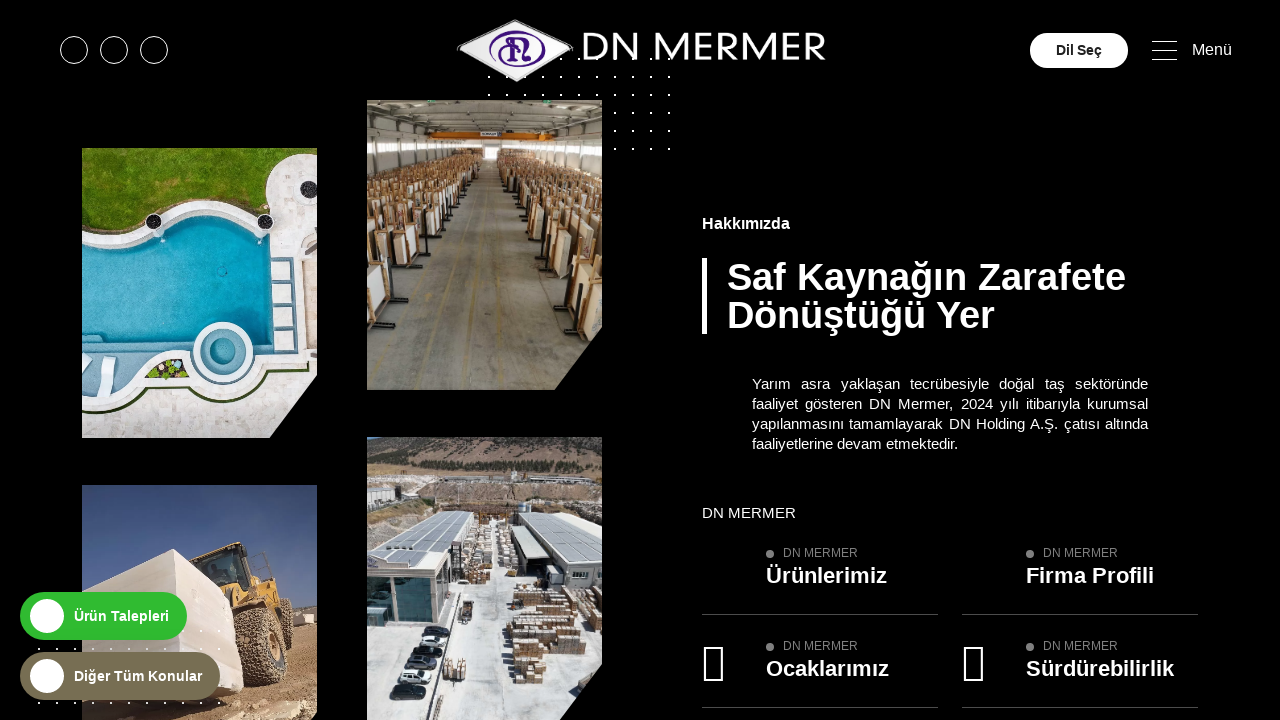

--- FILE ---
content_type: text/html; charset=UTF-8
request_url: https://www.dnmermer.com.tr/factory-1-5/
body_size: 7452
content:
      
<!DOCTYPE html>
<html lang="tr" xml:lang="tr" xmlns="http://www.w3.org/1999/xhtml">

<head>
    <meta name="google-site-verification" content="SMw2wq8V3RLgsXmc5Y3vLh1lcGRNYApOSCpZZtQFJU0">
    <meta charset="utf-8">
    <meta http-equiv="x-ua-compatible" content="ie=edge">
    <title>DN MERMER</title>
    <meta name="description" content="DN MERMER">
    <meta name="keywords" content="DN MERMER,denizli mermer,denizli traverten,denizli mermer üreticisi,denizli traverten üreticisi,Traverten, Collapse, Denizli Traverten, Veincut, Crosscut, Collapse, Karaman Traverten, Veincut, Collapse, Eskişehir Traverten, Veincut, Crosscut, Colla">
    <meta name="viewport" content="width=device-width, initial-scale=1, shrink-to-fit=no">
    <meta name="robots" content="all,index,follow" />
    <meta name="googlebot" content="all,index,follow" />
    <meta name="msnbot" content="all,index,follow" />
    <meta name="Slurp" content="all,index,follow" />
    <meta name="Revisit-After" content="1 Days" />
    <meta name="Page-Type" content="Information" />
    <meta name="audience" lang="tr" content="all" />
    <meta name="Language" content="Turkish" />
    <meta http-equiv="expires" content="Yes" />
    <meta http-equiv="ImageToolbar" content="No" />
    <meta http-equiv="Content-Type" content="text/html;charset=UTF-8" />
    <meta name="author" content="Haşem Web Tasarım" />
    <meta name="abstract" content="DN MERMER" />
    <meta name="content-language" content="tr-TR" />
            <link rel="alternate" href="https://www.dnmermer.com.tr/" hreflang="x-default" />
                <link rel="alternate" href="https://www.dnmermer.com.tr/" hreflang="tr" />
            <link rel="alternate" href="https://www.dnmermer.com.tr/" hreflang="en" />
    
    <link rel="image_src" href="https://www.dnmermer.com.tr/resimler/loadinglogo.jpg" />
    <link rel="canonical" href="https://www.dnmermer.com.tr/" />
    <!-- sosyalmedya taglari -->
    <meta property="fb:app_id" content="966242223397117" />
    <meta property="og:url" content="https://www.dnmermer.com.tr/" />
    <meta property="og:description" content="DN MERMER" />
    <meta property="og:image" content="https://www.dnmermer.com.tr/resimler/loadinglogo.jpg" />
    <meta property="og:type" content="website" />
    <meta property="og:site_name" content="DN MERMER" />
    <meta property="og:title" content="DN MERMER" />
    <meta property="og:image:width" content="765" />
    <meta property="og:image:height" content="375" />
    <meta name="twitter:card" content="summary" />
    <meta name="twitter:title" content="DN MERMER" />
    <meta name="twitter:description" content="DN MERMER" />
    <meta name="twitter:image" content="https://www.dnmermer.com.tr/resimler/loadinglogo.jpg" />
    <link rel="icon" href="https://www.dnmermer.com.tr/resimler/favicon.ico">
    <!-- sosyalmedya taglari -->

    <script src="https://www.dnmermer.com.tr/public/temalar/default/site/js/jquery-1.12.4.min.js"></script>

    <link rel="stylesheet" type="text/css" href="https://www.dnmermer.com.tr/public/temalar/default/site/css/genel.css">


    <!--
<link rel="stylesheet" type="text/css" href="https://www.dnmermer.com.tr/public/temalar/default/assets/slick/slick.css">
<link rel="stylesheet" type="text/css" href="https://www.dnmermer.com.tr/public/temalar/default/assets/slick/slick-theme.css">
-->


    <link rel="stylesheet" href="https://cdnjs.cloudflare.com/ajax/libs/font-awesome/6.6.0/css/all.min.css">

    <link href="https://fonts.googleapis.com/css2?family=Montserrat:ital,wght@0,100..900;1,100..900&display=swap"
        rel="stylesheet">


    <link
        href="https://fonts.googleapis.com/css2?family=DM+Sans:ital,opsz,wght@0,9..40,100..1000;1,9..40,100..1000&display=swap"
        rel="stylesheet">


    <link
        href="https://fonts.googleapis.com/css2?family=Fahkwang:ital,wght@0,200;0,300;0,400;0,500;0,600;0,700;1,200;1,300;1,400;1,500;1,600;1,700&display=swap"
        rel="stylesheet">



    <link rel="stylesheet" type="text/css" href="https://www.dnmermer.com.tr/public/temalar/default/site/uicons/css/all/all.css">



    <!---
<link rel="stylesheet" type="text/css" media="all" href="https://www.dnmermer.com.tr/public/temalar/default/site/css/cerez.css" />
<script type='text/javascript' src='https://www.dnmermer.com.tr/public/temalar/default/site/js/cerez.js'></script>
<script>
window.addEventListener("load", function(){
window.cookieconsent.initialise({
"palette": {
"popup": {
"background": "#646478", // şerit arkaplan rengi
"text": "#ffffff" // şerit üzerindeki yazı rengi
},
"button": {
"background": "#ff0000", // buton arkaplan rengi - "transparent" kullanıp border açabilirsiniz.
//"border": "#14a7d0", arkaplan rengini transparent yapıp çerçeve kullanabilirsini
"text": "#ffffff" // buton yazı rengi
}
},
"theme": "classic", // kullanabileceğiniz temalar block, edgeless, classic
// "type": "opt-out", gizle uyarısını aktif etmek için
// "position": "top", aktif ederseniz uyarı üst kısımda görünür
// "position": "top", "static": true, aktif ederseniz uyarı üst kısımda sabit olarak görünür
// "position": "bottom-left", aktif ederseniz uyarı solda görünür
//"position": "bottom-right", aktif ederseniz uyarı sağda görünür
"content": {
"message": "Size daha iyi bir deneyim sunabilmek için internet sitemizde çerezler kullanıyoruz.<br> Detaylı bilgi almak için <a style='font-weight:700;color:red;' href='https://www.dnmermer.com.tr/cerez-politikasi'>Çerez Politikası’nı</a> ve <a style='font-weight:700;color:red;' href='https://www.dnmermer.com.tr/aydinlatma-metinleri'>Aydınlatma Metnimizi</a> inceleyebilirsiniz.",
"dismiss": "Kabul Et",
"link": "Reddet",
"href": "https://www.google.com.tr/",
"target": "_self"
}
})});
</script>
---->

</head>

<body class="font2">

        

    <!--SİLME H1 H2 H3-->
        <div class="d-none">
        <h1>Dn mermer,Dn Holding,denizli mermer,denizli traverten,mermer ocağı,traverten ocağı,Traverten,mermer,Limra,denizli mermemer &uuml;reticisi,denizli traverten &uuml;reticisi,denizli dn mermer,dn</h1>
        <h2>Traverten, Collapse, Denizli Traverten, Veincut, Crosscut, Collapse, Karaman Traverten, Veincut, Collapse, Eskişehir Traverten, Veincut, Crosscut, Collapse, Silver Traverten, Veincut, Crosscut, Collapse,denizli mermer ocağı,dn mermer</h2>
        <h3>Limra, Collapse, Limra, Albavena, Monaco Sand, Shell Beige, Collapse, Mermer, Tundra Gray, Karaman Gray, Ice White, Ibiza, Pasha White, Fantastic Royal, Nuvola, Tahoe,denizli trverten fiyatları,traverten &uuml;reticisi</h3>
    </div>


    <!---Header Bölüm Başlangıç-->

    <div class="site-bosluk-hizala">
        <div id="bd-menu" class="">

            <div class="header-menu fixed-top ">

                <div class="header-top d-none">
                    <div class="container d-flex flex-wrap align-items-center ">
                        <ul class="header-top-sosyal d-flex flex-wrap">
                                                                        <li><a href="https://www.instagram.com/dnmarble" target="_blank"><i class="fa-brands fa-instagram"></i></a></li>
                            <li><a href="https://www.youtube.com/@dnmermer" target="_blank"><i class="fa-brands fa-youtube"></i></a></li>
                                            <li><a href="https://www.linkedin.com/company/dn-marble/" target="_blank"><i class="fa-brands fa-linkedin-in"></i></a></li>
                        
                        </ul>

                        <ul class="header-top-dil ms-auto ms-xl-0">
                                        <li><a class="diil" dil_sira="1" href="https://www.dnmermer.com.tr/"><div class="icon"><img src="https://www.dnmermer.com.tr/public/images/bayraklar/duz/dil_tr.png"></div>
            <span>tr</span></a></li> 
            
               <li><a class="diil" dil_sira="2" href="https://www.dnmermer.com.tr/"><div class="icon"><img src="https://www.dnmermer.com.tr/public/images/bayraklar/duz/dil_en.png"></div>
            <span>en</span></a></li> 
            
      <script type="text/javascript">
               $(".diil").click(function(e){
                    var self = jQuery(this);
                    var href = self.attr('href');
                    var dil_sira=self.attr("dil_sira");
                    e.preventDefault();
                    $.ajax({
            type: "POST",
            url: "https://www.dnmermer.com.tr/genel/diil",
            data: {dil_sira:dil_sira},
            success: function(e) {
                window.location = href;
            }
        });
                });
            </script>
   
                        </ul>

                        <ul class="header-top-bilgi d-none d-xl-flex flex-wrap align-items-center ms-auto ">
                            <li>
                                <a href="#">
                                    <span class="icon-phone"></span>
                                    <div>+90 258 816 24 14</div>
                                </a>
                            </li>
                            <li class="email">
                                <a href="#">
                                    <span class="icon-mail"></span>
                                    <div>info@dnmermer.com.tr</div>
                                </a>
                            </li>
                            <li>
                                                                <a href="https://www.dnmermer.com.tr/demre-ocagi">Demre Shell Beige Ocağı</a>
                            </li>
                            <li>
                                                                <a href="https://www.dnmermer.com.tr/surdurebilirlik">Sürdürebilirlik</a>
                            </li>

                        </ul>
                    </div>
                </div>

                <nav class="navbar navbar-expand-lg navbar-dark light px-xl-5 px-2" aria-label="Main navigation">

                    <ul class="header-top-sosyal d-flex flex-wrap">
                                                                    <li><a href="https://www.instagram.com/dnmarble" target="_blank"><i class="fa-brands fa-instagram"></i></a></li>
                            <li><a href="https://www.youtube.com/@dnmermer" target="_blank"><i class="fa-brands fa-youtube"></i></a></li>
                                            <li><a href="https://www.linkedin.com/company/dn-marble/" target="_blank"><i class="fa-brands fa-linkedin-in"></i></a></li>
                        
                    </ul>

                    <div class="header-dil ms-4 d-none">
                        <button class="dil-secici"> <!-- <a> yerine <button> kullanmak daha mantıklı -->
                            <div class="icon">
                                <i class="fi fi-rr-globe"></i>
                            </div>
                            <span class="secili-dil">
                                                                Tr
                                                            </span>
                            <i class="icon-down-open-mini"></i>
                        </button>

                        <ul class="header-dil-ul"> <!-- <li> elementlerini içeren <ul> -->
                                        <li><a class="diil" dil_sira="1" href="https://www.dnmermer.com.tr/"><div class="icon"><img src="https://www.dnmermer.com.tr/public/images/bayraklar/yuvarlak/dil_tr.png"></div>
            <span>tr</span></a></li> 
            
               <li><a class="diil" dil_sira="2" href="https://www.dnmermer.com.tr/"><div class="icon"><img src="https://www.dnmermer.com.tr/public/images/bayraklar/yuvarlak/dil_en.png"></div>
            <span>en</span></a></li> 
            
      <script type="text/javascript">
               $(".diil").click(function(e){
                    var self = jQuery(this);
                    var href = self.attr('href');
                    var dil_sira=self.attr("dil_sira");
                    e.preventDefault();
                    $.ajax({
            type: "POST",
            url: "https://www.dnmermer.com.tr/genel/diil",
            data: {dil_sira:dil_sira},
            success: function(e) {
                window.location = href;
            }
        });
                });
            </script>
   
                            <!-- Örnek Dil Seçenekleri (Senin kodunla değiştirilecek) -->
                            <!--
                            <li><a href="?lang=tr"><img src="tr.png" alt="Türkçe"> Türkçe</a></li>
                            <li><a href="?lang=en"><img src="en.png" alt="English"> English</a></li>
                            <li><a href="?lang=ar"><img src="ar.png" alt="العربية"> العربية</a></li>
                             -->
                        </ul>
                    </div>

                    <style>
                        .header-dil-ul li:nth-child(1) {

                            /* TR */
                            display: {
                                % if sessions.dilkod=="tr" %
                            }

                            none {
                                % else %
                            }

                            block {
                                % endif %
                            }

                            ;
                        }

                        .header-dil-ul li:nth-child(2) {

                            /* EN */
                            display: {
                                % if sessions.dilkod=="en" %
                            }

                            none {
                                % else %
                            }

                            block {
                                % endif %
                            }

                            ;
                        }

                        .header-dil-ul li:nth-child(3) {
                            display: {
                                % if sessions.dilkod=="ar" %
                            }

                            none {
                                % else %
                            }

                            block {
                                % endif %
                            }

                            ;
                        }
                    </style>

                    <a class="navbar-brand" href="https://www.dnmermer.com.tr/">
                        <img class="logo1" width="120" height="50" src="https://www.dnmermer.com.tr/resimler/footer_logo.png"
                            alt="DN MERMER" />
                    </a>





                    <div class="header-top-item header-dil ms-auto">

                        <div class="d-xl-block">
                            <div id="google_translate_element" style="display: none;"></div>
                            <div style="position: relative; text-align: center;">
                                <!-- Dil Seç Butonu -->
                                <div class="custom-translate" onclick="toggleTranslateMenu()">Dil Seç</div>
                                
                                <!-- Dil Seçenekleri Menüsü -->
                                <div class="translate-menu" id="translate-menu">
                                    <a href="#" onclick="changeLanguage('ru'); return false;">Русский</a>
                                    <a href="#" onclick="changeLanguage('de'); return false;">Deutsch</a>
                                    <a href="#" onclick="changeLanguage('es'); return false;">Español</a>
                                    <a href="#" onclick="changeLanguage('zh-TW'); return false;">中文</a>
                                    <a href="#" onclick="changeLanguage('ar'); return false;">العربية</a>
                                    <a href="#" onclick="changeLanguage('fa'); return false;">فارسی</a>
                                    <a href="#" onclick="changeLanguage('pt'); return false;">Português</a>
                                </div>

                            </div>
                        </div>

                        <script type="text/javascript">
                            // Google Translate Elementini Başlatıyoruz
                            function googleTranslateElementInit() {
                                new google.translate.TranslateElement({ pageLanguage: 'tr' }, 'google_translate_element');
                            }

                            // Dil Menüsünü Açmak/Kapatmak
                            function toggleTranslateMenu() {
                                let menu = document.getElementById("translate-menu");
                                menu.style.display = menu.style.display === "block" ? "none" : "block";
                            }

                            // Dil Seçimi Yapmak
                            function changeLanguage(lang) {
                                let selectField = document.querySelector(".goog-te-combo");
                                if (selectField) {
                                    selectField.value = lang;
                                    selectField.dispatchEvent(new Event("change"));
                                }
                            }

                            // Sayfa dışında tıklanırsa, menüyü kapat
                            document.addEventListener("click", function(event) {
                                let menu = document.getElementById("translate-menu");
                                if (!event.target.closest(".custom-translate")) {
                                    menu.style.display = "none";
                                }
                            });


                            document.querySelectorAll('.header-dil, .header-dil *').forEach(function(el) {
                                el.classList.add('notranslate');
                                el.setAttribute('translate', 'no');
                            });

                        </script>

                        <script type="text/javascript" src="//translate.google.com/translate_a/element.js?cb=googleTranslateElementInit"></script>

                    </div>


                    <button class="mobilmenu-ac nav-button ms-4 d-xl-none d-block" value="1" href="#">
                        <div class="mobilmenu-ac-icon">
                            <span class="line1"></span>
                            <span class="line2"></span>
                            <span class="line3"></span>
                        </div>
                        <small>Menü</small>
                    </button>
                    
                    <button class="mobilmenu-ac nav-button ms-4 d-xl-flex d-none" value="1" href="#">
                        <div class="mobilmenu-ac-icon">
                            <span class="line1"></span>
                            <span class="line2"></span>
                            <span class="line3"></span>
                        </div>
                        <small>Menü</small>
                    </button>



                </nav>


            </div>

        </div>


        <nav class="nav sabit-menu">

            <div class="row h-100">


                <div class="col-xl-12 h-100">
                    <div class="sabit-menu-sol">
                        <div class="menu-sol">

                            <button class="mobilmenu-kapat nav-button " value="1" href="#">
                                <i class="fi fi-ss-cross"></i>
                            </button>


                            <small>Menü</small>

                            <ul class="navbar-nav  ">
                                                                       
                <li class="nav-item  ">
                    <a class="nav-link " href="https://www.dnmermer.com.tr/"  >Anasayfa </a>
                                                        
                </li>
                    
                <li class="nav-item  ">
                    <a class="nav-link " href="https://www.dnmermer.com.tr/kurumsal/hakkimizda"  >Kurumsal </a>
                                                        
                </li>
                    
                <li class="nav-item  ">
                    <a class="nav-link " href="https://www.dnmermer.com.tr/urunler"  >Ürünlerimiz </a>
                                                        
                </li>
                    
                <li class="nav-item  ">
                    <a class="nav-link " href="https://www.dnmermer.com.tr/projeler"  >Projeler </a>
                                                        
                </li>
                    
                <li class="nav-item  ">
                    <a class="nav-link " href="https://www.dnmermer.com.tr/ocaklarimiz"  >Ocaklarımız </a>
                                                        
                </li>
                    
                <li class="nav-item  ">
                    <a class="nav-link " href="https://www.dnmermer.com.tr/uretim"  >Üretim </a>
                                                        
                </li>
                    
                <li class="nav-item  ">
                    <a class="nav-link " href="https://www.dnmermer.com.tr/blog"  >Blog </a>
                                                        
                </li>
                    
                <li class="nav-item  ">
                    <a class="nav-link " href="https://www.dnmermer.com.tr/insan-kaynaklari"  >İnsan Kaynakları </a>
                                                        
                </li>
                    
                <li class="nav-item  ">
                    <a class="nav-link " href="https://www.dnmermer.com.tr/iletisim"  >İletişim </a>
                                                        
                </li>
             
                            </ul>

                            <div class="product-menu d-none">
                                <small>ÜRÜNLER</small>
                                                                                                <a href="https://www.dnmermer.com.tr/traverten" class="menu-item">
                                    Traverten</a>
                                                                <a href="https://www.dnmermer.com.tr/limra" class="menu-item">
                                    Limra</a>
                                                                <a href="https://www.dnmermer.com.tr/mermer" class="menu-item">
                                    Mermer</a>
                                                            </div>

                        </div>
                    </div>
                </div>
                <div class="col-xl-6 h-100 d-none">
                    <div class="sabit-menu-sag">

                    </div>
                </div>

            </div>

        </nav>


        <script>
            const hoverImg = document.querySelector(".hover-image");
            const hoverImgInner = hoverImg.querySelector(".hover-image__inner");
            const items = document.querySelectorAll(".menu-item");

            items.forEach(item => {
                item.addEventListener("mouseenter", e => {
                    const imgUrl = item.getAttribute("data-img");
                    hoverImgInner.style.backgroundImage = `url(${imgUrl})`;
                    hoverImg.style.opacity = 1;
                });

                item.addEventListener("mousemove", e => {
                    hoverImg.style.transform = `translate(${e.clientX + 20}px, ${e.clientY + 20}px)`;
                });

                item.addEventListener("mouseleave", e => {
                    hoverImg.style.opacity = 0;
                });
            });
        </script>


        <a target="_blank" href="https://api.whatsapp.com/send?phone=905321136846" class="bayilik-basvuru whatsapp">
            <div class="icon"><i class="icon-whatsapp"></i></div>
            <span>Ürün Talepleri</span>
        </a>

        <a target="_blank" href="https://api.whatsapp.com/send?phone=905397212689" class="bayilik-basvuru">
            <div class="icon"><i class="icon-whatsapp"></i></div>
            <span>Diğer Tüm Konular</span>
        </a>


        <!---fancbox sonsuz dönmesi için--->

        <script>
            $(document).ready(function () {
                $("[data-fancybox]").fancybox({
                    loop: true, // Resimlerin sürekli tekrar etmesini sağlar
                    arrows: true, // İleri ve geri düğmelerini gösterir
                    infobar: true // Resim bilgisi çubuğunu gösterir
                });
            });
        </script>


        <div id='yukaricik'><i class="icon-up-dir"></i></div>




                            
<meta http-equiv="refresh" content="2;URL=https://www.dnmermer.com.tr/">

<script>
function goBack() {
    window.history.back();
}
</script>

<style>
    .containee404 {background-image: url([data-uri]);}
    .error-template {padding: 40px 15px;text-align: center;color:#FFF;}
    .error-actions {margin-top:15px;margin-bottom:15px;}
    .error-actions .btn {margin-right:10px; border:1px solid #ccc; color: white;}
    .navbar {position: relative!important; background: black!important;}
    body {background:black!important;}
</style>
        <section style="margin:50px 0px; background-color:rgba(0, 0, 0, 0.85">
            <div class="auto-container">
                <div class="error-template">
                    <h2><i class="icon-help-circled"></i>404 - Sayfa Bulunamadı</h2>
                    <div class="error-details">
                        Üzgünüz aradığınız sayfa bulunamadı. Aşağıdaki buton'a basarak herşeye yeniden başlayabilirsiniz.
                    </div>
                    <div class="error-actions">
                        <a onclick="goBack()" class="btn"><span class="icon-back-in-time"></span> Geri Dön </a>

                        
                        <a href="https://www.dnmermer.com.tr/" class="btn"><span class="fa-spin fa fa-spinner"></span> Anasayfa'ya Yönlendiriliyorsunuz.(2) </a>
                    </div>
                </div>
            </div>
        </section>
                          

<div class="d-block">
          
<link href="https://www.dnmermer.com.tr/public/temalar/default/site/css/footer/footer1.css" rel="stylesheet">

<footer class="footer1">

  <div class="container d-xl-block d-none">
    <div class="footer-ust">
                   
                <li class="nav-item  ">
                    <a class="nav-link " href="https://www.dnmermer.com.tr/"  >Anasayfa </a>
                                                        
                </li>
                    
                <li class="nav-item  ">
                    <a class="nav-link " href="https://www.dnmermer.com.tr/kurumsal/hakkimizda"  >Kurumsal </a>
                                                        
                </li>
                    
                <li class="nav-item  ">
                    <a class="nav-link " href="https://www.dnmermer.com.tr/urunler"  >Ürünlerimiz </a>
                                                        
                </li>
                    
                <li class="nav-item  ">
                    <a class="nav-link " href="https://www.dnmermer.com.tr/projeler"  >Projeler </a>
                                                        
                </li>
                    
                <li class="nav-item  ">
                    <a class="nav-link " href="https://www.dnmermer.com.tr/ocaklarimiz"  >Ocaklarımız </a>
                                                        
                </li>
                    
                <li class="nav-item  ">
                    <a class="nav-link " href="https://www.dnmermer.com.tr/uretim"  >Üretim </a>
                                                        
                </li>
                    
                <li class="nav-item  ">
                    <a class="nav-link " href="https://www.dnmermer.com.tr/blog"  >Blog </a>
                                                        
                </li>
                    
                <li class="nav-item  ">
                    <a class="nav-link " href="https://www.dnmermer.com.tr/insan-kaynaklari"  >İnsan Kaynakları </a>
                                                        
                </li>
                    
                <li class="nav-item  ">
                    <a class="nav-link " href="https://www.dnmermer.com.tr/iletisim"  >İletişim </a>
                                                        
                </li>
             
      <li><a class="" href="https://www.dnmermer.com.tr/kvkk">KVKK</a></li>
    </div>
  </div>

  <div class="footer-orta d-xl-block d-none">
    <div class="container">
      <div class="footer-bilgi">
        <div class="row">

          <div class="col-lg-4 d-none">
                        <a href="https://www.dnmermer.com.tr/insan-kaynaklari" class="footerbuton ">
              <div class="icon"><i class="fi fi-rr-home d-flex"></i></div>
              <div class="text">Fabrikalarımız</div>
            </a>
          </div>

          <div class="col-lg-4 mx-auto">
            <div class="footer-logo"><img class="svgIcon" src="https://www.dnmermer.com.tr/resimler/footer_logo.png" alt="DN MERMER" /></div>
          </div>

          <div class="col-lg-4 d-none">
            <a href="" target="_blank" class="footerbuton ms-auto ">
              <div class="icon"><i class="licon-binoculars"></i></div>
              <div class="text">Bize Ulaşın</div>
            </a>
          </div>

        </div>
      </div>
      <div class="footer1-iletisim">
        <a href="tel:+90 258 816 24 14" class="footer1-telefon font4">+90 258 816 24 14</a>
        <div class="adres">
          <li>Kaklık Mahallesi, Mermer Fabrikaları Kümesi No:8/1  20240 Honaz Denizli – TÜRKİYE</li>
          <li><a href="mailto:info@dnmermer.com.tr" class="text-white">info@dnmermer.com.tr</a></li>
        </div>
      </div>

      <div class="footerListe">
                              </div>

      <div class="footer-sosyal">
                                                    <li><a href="https://www.instagram.com/dnmarble" target="_blank"><i class="fa-brands fa-instagram"></i></a></li>
                            <li><a href="https://www.youtube.com/@dnmermer" target="_blank"><i class="fa-brands fa-youtube"></i></a></li>
                                            <li><a href="https://www.linkedin.com/company/dn-marble/" target="_blank"><i class="fa-brands fa-linkedin-in"></i></a></li>
                        
      </div>

    </div>
  </div>

  <div class="footer-firma">
    <div class="container">
      <div class="d-flex flex-wrap align-items-center justify-content-center">
        <div class="footer-text">© 2026 DN MERMER</div>
        <a target="_blank" href="https://www.hasem.com.tr/" class="footer-logo ml-auto"><img src="https://www.dnmermer.com.tr/public/temalar/default/site/images/footer-logo.png" alt="Haşem İnternet Hizmetleri"></a>
      </div>
    </div>
  </div>
</footer>

      </div>

</div>

      
<style type="text/css">
  .btn{border-radius: 0px;}
</style>

<div class="mobilbuttonlar btn-group d-flex justify-content-between d-md-none" role="group" aria-label="...">
    <a href="tel:+90 258 816 24 14" class="btn btn1 vel">
      <span class="icon-phone-3" aria-hidden="true"></span>
    </a>
    <a href="https://maps.app.goo.gl/kdhXnVQmswZR2tzJ6" target="_blank" class="btn btn2 vel">
      <span class="icon-location-1" aria-hidden="true"></span>
    </a>
    <a href="mailto:info@dnmermer.com.tr" class="btn btn3 vel">
      <span class="icon-mail-6" aria-hidden="true"></span>
    </a>
</div>

      
<div class="modalgetir"></div>


<script src="https://www.dnmermer.com.tr/public/temalar/default//site/js/modalbootstrap.min.js"></script>

<script src="https://www.dnmermer.com.tr/public/temalar/default/site/js/nav.jquery.min.js"></script>
<script src="https://www.dnmermer.com.tr/public/temalar/default/assets/owlcarousel/owl.carousel.min.js"></script>

<script src="https://www.dnmermer.com.tr/public/temalar/default/assets/bootstrap/js/bootstrap.bundle.min.js"></script>
<script src="https://www.dnmermer.com.tr/public/temalar/default/assets/fancybox/js/jquery.fancybox.min.js"></script>
<script type="text/javascript" src="https://www.dnmermer.com.tr/public/eklentiler/datepicker/js/bootstrap-datepicker.min.js"></script>
<script type="text/javascript" src="https://www.dnmermer.com.tr/public/eklentiler/datepicker/locales/bootstrap-datepicker.tr.min.js"></script>
<link rel="stylesheet" href="https://www.dnmermer.com.tr/public/eklentiler/datepicker/css/bootstrap-datepicker.min.css">





<script src="https://www.dnmermer.com.tr/public/temalar/default/assets/input-mask/jquery.inputmask.bundle.min.js"></script>
<script src="https://www.dnmermer.com.tr/public/temalar/default/assets/input-mask/phone-codes/phone.min.js"></script>

<script src="https://www.dnmermer.com.tr/public/temalar/default/assets/swiper/js/swiper-bundle.min.js"></script>



<script src="https://www.dnmermer.com.tr/public/temalar/default/site/js/genel.js"></script>


<link rel="stylesheet" href="https://www.dnmermer.com.tr/public/temalar/default/site/css/responsive.css">




<script type="text/javascript">
$( document ).ready(function() {
$('[data-mask]').inputmask();
});
</script>

<script type="text/javascript">

const targets = document.querySelectorAll('.loadimg');

const lazyLoad = target => {
    const io = new IntersectionObserver((entries, observer) => {
        entries.forEach(entry => {
            if (entry.isIntersecting) {
                const img = entry.target;
                const src = img.getAttribute('data-img');
                img.setAttribute('src', src);
                observer.disconnect();
            }
        });
    });
    io.observe(target)
};


targets.forEach(lazyLoad);



const targets2 = document.querySelectorAll('.loadimg2');

const lazyLoad2 = target => {
    const io = new IntersectionObserver((entries, observer) => {
        entries.forEach(entry => {
            if (entry.isIntersecting) {
                const img = entry.target;
                const src = img.getAttribute('data-img');
                $(img).attr('style','background:url('+src+');')
                observer.disconnect();
            }
        });
    });
    io.observe(target)
};

targets2.forEach(lazyLoad2);
</script>

<link rel="stylesheet" href="https://www.dnmermer.com.tr/public/eklentiler/datepicker/css/bootstrap-datepicker.min.css">




<script src="https://cdnjs.cloudflare.com/ajax/libs/gsap/3.12.2/gsap.min.js"></script>
<script src="https://cdnjs.cloudflare.com/ajax/libs/gsap/3.12.2/ScrollTrigger.min.js"></script>

<script src="https://www.dnmermer.com.tr/public/temalar/default/site/js/yeni.js"></script>


</body>
</html>


--- FILE ---
content_type: text/html; charset=UTF-8
request_url: https://www.dnmermer.com.tr/
body_size: 14782
content:
      
<!DOCTYPE html>
<html lang="tr" xml:lang="tr" xmlns="http://www.w3.org/1999/xhtml">

<head>
    <meta name="google-site-verification" content="SMw2wq8V3RLgsXmc5Y3vLh1lcGRNYApOSCpZZtQFJU0">
    <meta charset="utf-8">
    <meta http-equiv="x-ua-compatible" content="ie=edge">
    <title>DN MERMER</title>
    <meta name="description" content="DN MERMER">
    <meta name="keywords" content="DN MERMER,denizli mermer,denizli traverten,denizli mermer üreticisi,denizli traverten üreticisi,Traverten, Collapse, Denizli Traverten, Veincut, Crosscut, Collapse, Karaman Traverten, Veincut, Collapse, Eskişehir Traverten, Veincut, Crosscut, Colla">
    <meta name="viewport" content="width=device-width, initial-scale=1, shrink-to-fit=no">
    <meta name="robots" content="all,index,follow" />
    <meta name="googlebot" content="all,index,follow" />
    <meta name="msnbot" content="all,index,follow" />
    <meta name="Slurp" content="all,index,follow" />
    <meta name="Revisit-After" content="1 Days" />
    <meta name="Page-Type" content="Information" />
    <meta name="audience" lang="tr" content="all" />
    <meta name="Language" content="Turkish" />
    <meta http-equiv="expires" content="Yes" />
    <meta http-equiv="ImageToolbar" content="No" />
    <meta http-equiv="Content-Type" content="text/html;charset=UTF-8" />
    <meta name="author" content="Haşem Web Tasarım" />
    <meta name="abstract" content="DN MERMER" />
    <meta name="content-language" content="tr-TR" />
            <link rel="alternate" href="https://www.dnmermer.com.tr/" hreflang="x-default" />
                <link rel="alternate" href="https://www.dnmermer.com.tr/" hreflang="tr" />
            <link rel="alternate" href="https://www.dnmermer.com.tr/" hreflang="en" />
    
    <link rel="image_src" href="https://www.dnmermer.com.tr/resimler/loadinglogo.jpg" />
    <link rel="canonical" href="https://www.dnmermer.com.tr/" />
    <!-- sosyalmedya taglari -->
    <meta property="fb:app_id" content="966242223397117" />
    <meta property="og:url" content="https://www.dnmermer.com.tr/" />
    <meta property="og:description" content="DN MERMER" />
    <meta property="og:image" content="https://www.dnmermer.com.tr/resimler/loadinglogo.jpg" />
    <meta property="og:type" content="website" />
    <meta property="og:site_name" content="DN MERMER" />
    <meta property="og:title" content="DN MERMER" />
    <meta property="og:image:width" content="765" />
    <meta property="og:image:height" content="375" />
    <meta name="twitter:card" content="summary" />
    <meta name="twitter:title" content="DN MERMER" />
    <meta name="twitter:description" content="DN MERMER" />
    <meta name="twitter:image" content="https://www.dnmermer.com.tr/resimler/loadinglogo.jpg" />
    <link rel="icon" href="https://www.dnmermer.com.tr/resimler/favicon.ico">
    <!-- sosyalmedya taglari -->

    <script src="https://www.dnmermer.com.tr/public/temalar/default/site/js/jquery-1.12.4.min.js"></script>

    <link rel="stylesheet" type="text/css" href="https://www.dnmermer.com.tr/public/temalar/default/site/css/genel.css">


    <!--
<link rel="stylesheet" type="text/css" href="https://www.dnmermer.com.tr/public/temalar/default/assets/slick/slick.css">
<link rel="stylesheet" type="text/css" href="https://www.dnmermer.com.tr/public/temalar/default/assets/slick/slick-theme.css">
-->


    <link rel="stylesheet" href="https://cdnjs.cloudflare.com/ajax/libs/font-awesome/6.6.0/css/all.min.css">

    <link href="https://fonts.googleapis.com/css2?family=Montserrat:ital,wght@0,100..900;1,100..900&display=swap"
        rel="stylesheet">


    <link
        href="https://fonts.googleapis.com/css2?family=DM+Sans:ital,opsz,wght@0,9..40,100..1000;1,9..40,100..1000&display=swap"
        rel="stylesheet">


    <link
        href="https://fonts.googleapis.com/css2?family=Fahkwang:ital,wght@0,200;0,300;0,400;0,500;0,600;0,700;1,200;1,300;1,400;1,500;1,600;1,700&display=swap"
        rel="stylesheet">



    <link rel="stylesheet" type="text/css" href="https://www.dnmermer.com.tr/public/temalar/default/site/uicons/css/all/all.css">



    <!---
<link rel="stylesheet" type="text/css" media="all" href="https://www.dnmermer.com.tr/public/temalar/default/site/css/cerez.css" />
<script type='text/javascript' src='https://www.dnmermer.com.tr/public/temalar/default/site/js/cerez.js'></script>
<script>
window.addEventListener("load", function(){
window.cookieconsent.initialise({
"palette": {
"popup": {
"background": "#646478", // şerit arkaplan rengi
"text": "#ffffff" // şerit üzerindeki yazı rengi
},
"button": {
"background": "#ff0000", // buton arkaplan rengi - "transparent" kullanıp border açabilirsiniz.
//"border": "#14a7d0", arkaplan rengini transparent yapıp çerçeve kullanabilirsini
"text": "#ffffff" // buton yazı rengi
}
},
"theme": "classic", // kullanabileceğiniz temalar block, edgeless, classic
// "type": "opt-out", gizle uyarısını aktif etmek için
// "position": "top", aktif ederseniz uyarı üst kısımda görünür
// "position": "top", "static": true, aktif ederseniz uyarı üst kısımda sabit olarak görünür
// "position": "bottom-left", aktif ederseniz uyarı solda görünür
//"position": "bottom-right", aktif ederseniz uyarı sağda görünür
"content": {
"message": "Size daha iyi bir deneyim sunabilmek için internet sitemizde çerezler kullanıyoruz.<br> Detaylı bilgi almak için <a style='font-weight:700;color:red;' href='https://www.dnmermer.com.tr/cerez-politikasi'>Çerez Politikası’nı</a> ve <a style='font-weight:700;color:red;' href='https://www.dnmermer.com.tr/aydinlatma-metinleri'>Aydınlatma Metnimizi</a> inceleyebilirsiniz.",
"dismiss": "Kabul Et",
"link": "Reddet",
"href": "https://www.google.com.tr/",
"target": "_self"
}
})});
</script>
---->

</head>

<body class="font2">

        

    <!--SİLME H1 H2 H3-->
        <div class="d-none">
        <h1>Dn mermer,Dn Holding,denizli mermer,denizli traverten,mermer ocağı,traverten ocağı,Traverten,mermer,Limra,denizli mermemer &uuml;reticisi,denizli traverten &uuml;reticisi,denizli dn mermer,dn</h1>
        <h2>Traverten, Collapse, Denizli Traverten, Veincut, Crosscut, Collapse, Karaman Traverten, Veincut, Collapse, Eskişehir Traverten, Veincut, Crosscut, Collapse, Silver Traverten, Veincut, Crosscut, Collapse,denizli mermer ocağı,dn mermer</h2>
        <h3>Limra, Collapse, Limra, Albavena, Monaco Sand, Shell Beige, Collapse, Mermer, Tundra Gray, Karaman Gray, Ice White, Ibiza, Pasha White, Fantastic Royal, Nuvola, Tahoe,denizli trverten fiyatları,traverten &uuml;reticisi</h3>
    </div>


    <!---Header Bölüm Başlangıç-->

    <div class="site-bosluk-hizala">
        <div id="bd-menu" class="">

            <div class="header-menu fixed-top ">

                <div class="header-top d-none">
                    <div class="container d-flex flex-wrap align-items-center ">
                        <ul class="header-top-sosyal d-flex flex-wrap">
                                                                        <li><a href="https://www.instagram.com/dnmarble" target="_blank"><i class="fa-brands fa-instagram"></i></a></li>
                            <li><a href="https://www.youtube.com/@dnmermer" target="_blank"><i class="fa-brands fa-youtube"></i></a></li>
                                            <li><a href="https://www.linkedin.com/company/dn-marble/" target="_blank"><i class="fa-brands fa-linkedin-in"></i></a></li>
                        
                        </ul>

                        <ul class="header-top-dil ms-auto ms-xl-0">
                                        <li><a class="diil" dil_sira="1" href="https://www.dnmermer.com.tr/"><div class="icon"><img src="https://www.dnmermer.com.tr/public/images/bayraklar/duz/dil_tr.png"></div>
            <span>tr</span></a></li> 
            
               <li><a class="diil" dil_sira="2" href="https://www.dnmermer.com.tr/"><div class="icon"><img src="https://www.dnmermer.com.tr/public/images/bayraklar/duz/dil_en.png"></div>
            <span>en</span></a></li> 
            
      <script type="text/javascript">
               $(".diil").click(function(e){
                    var self = jQuery(this);
                    var href = self.attr('href');
                    var dil_sira=self.attr("dil_sira");
                    e.preventDefault();
                    $.ajax({
            type: "POST",
            url: "https://www.dnmermer.com.tr/genel/diil",
            data: {dil_sira:dil_sira},
            success: function(e) {
                window.location = href;
            }
        });
                });
            </script>
   
                        </ul>

                        <ul class="header-top-bilgi d-none d-xl-flex flex-wrap align-items-center ms-auto ">
                            <li>
                                <a href="#">
                                    <span class="icon-phone"></span>
                                    <div>+90 258 816 24 14</div>
                                </a>
                            </li>
                            <li class="email">
                                <a href="#">
                                    <span class="icon-mail"></span>
                                    <div>info@dnmermer.com.tr</div>
                                </a>
                            </li>
                            <li>
                                                                <a href="https://www.dnmermer.com.tr/demre-ocagi">Demre Shell Beige Ocağı</a>
                            </li>
                            <li>
                                                                <a href="https://www.dnmermer.com.tr/surdurebilirlik">Sürdürebilirlik</a>
                            </li>

                        </ul>
                    </div>
                </div>

                <nav class="navbar navbar-expand-lg navbar-dark light px-xl-5 px-2" aria-label="Main navigation">

                    <ul class="header-top-sosyal d-flex flex-wrap">
                                                                    <li><a href="https://www.instagram.com/dnmarble" target="_blank"><i class="fa-brands fa-instagram"></i></a></li>
                            <li><a href="https://www.youtube.com/@dnmermer" target="_blank"><i class="fa-brands fa-youtube"></i></a></li>
                                            <li><a href="https://www.linkedin.com/company/dn-marble/" target="_blank"><i class="fa-brands fa-linkedin-in"></i></a></li>
                        
                    </ul>

                    <div class="header-dil ms-4 d-none">
                        <button class="dil-secici"> <!-- <a> yerine <button> kullanmak daha mantıklı -->
                            <div class="icon">
                                <i class="fi fi-rr-globe"></i>
                            </div>
                            <span class="secili-dil">
                                                                Tr
                                                            </span>
                            <i class="icon-down-open-mini"></i>
                        </button>

                        <ul class="header-dil-ul"> <!-- <li> elementlerini içeren <ul> -->
                                        <li><a class="diil" dil_sira="1" href="https://www.dnmermer.com.tr/"><div class="icon"><img src="https://www.dnmermer.com.tr/public/images/bayraklar/yuvarlak/dil_tr.png"></div>
            <span>tr</span></a></li> 
            
               <li><a class="diil" dil_sira="2" href="https://www.dnmermer.com.tr/"><div class="icon"><img src="https://www.dnmermer.com.tr/public/images/bayraklar/yuvarlak/dil_en.png"></div>
            <span>en</span></a></li> 
            
      <script type="text/javascript">
               $(".diil").click(function(e){
                    var self = jQuery(this);
                    var href = self.attr('href');
                    var dil_sira=self.attr("dil_sira");
                    e.preventDefault();
                    $.ajax({
            type: "POST",
            url: "https://www.dnmermer.com.tr/genel/diil",
            data: {dil_sira:dil_sira},
            success: function(e) {
                window.location = href;
            }
        });
                });
            </script>
   
                            <!-- Örnek Dil Seçenekleri (Senin kodunla değiştirilecek) -->
                            <!--
                            <li><a href="?lang=tr"><img src="tr.png" alt="Türkçe"> Türkçe</a></li>
                            <li><a href="?lang=en"><img src="en.png" alt="English"> English</a></li>
                            <li><a href="?lang=ar"><img src="ar.png" alt="العربية"> العربية</a></li>
                             -->
                        </ul>
                    </div>

                    <style>
                        .header-dil-ul li:nth-child(1) {

                            /* TR */
                            display: {
                                % if sessions.dilkod=="tr" %
                            }

                            none {
                                % else %
                            }

                            block {
                                % endif %
                            }

                            ;
                        }

                        .header-dil-ul li:nth-child(2) {

                            /* EN */
                            display: {
                                % if sessions.dilkod=="en" %
                            }

                            none {
                                % else %
                            }

                            block {
                                % endif %
                            }

                            ;
                        }

                        .header-dil-ul li:nth-child(3) {
                            display: {
                                % if sessions.dilkod=="ar" %
                            }

                            none {
                                % else %
                            }

                            block {
                                % endif %
                            }

                            ;
                        }
                    </style>

                    <a class="navbar-brand" href="https://www.dnmermer.com.tr/">
                        <img class="logo1" width="120" height="50" src="https://www.dnmermer.com.tr/resimler/footer_logo.png"
                            alt="DN MERMER" />
                    </a>





                    <div class="header-top-item header-dil ms-auto">

                        <div class="d-xl-block">
                            <div id="google_translate_element" style="display: none;"></div>
                            <div style="position: relative; text-align: center;">
                                <!-- Dil Seç Butonu -->
                                <div class="custom-translate" onclick="toggleTranslateMenu()">Dil Seç</div>
                                
                                <!-- Dil Seçenekleri Menüsü -->
                                <div class="translate-menu" id="translate-menu">
                                    <a href="#" onclick="changeLanguage('ru'); return false;">Русский</a>
                                    <a href="#" onclick="changeLanguage('de'); return false;">Deutsch</a>
                                    <a href="#" onclick="changeLanguage('es'); return false;">Español</a>
                                    <a href="#" onclick="changeLanguage('zh-TW'); return false;">中文</a>
                                    <a href="#" onclick="changeLanguage('ar'); return false;">العربية</a>
                                    <a href="#" onclick="changeLanguage('fa'); return false;">فارسی</a>
                                    <a href="#" onclick="changeLanguage('pt'); return false;">Português</a>
                                </div>

                            </div>
                        </div>

                        <script type="text/javascript">
                            // Google Translate Elementini Başlatıyoruz
                            function googleTranslateElementInit() {
                                new google.translate.TranslateElement({ pageLanguage: 'tr' }, 'google_translate_element');
                            }

                            // Dil Menüsünü Açmak/Kapatmak
                            function toggleTranslateMenu() {
                                let menu = document.getElementById("translate-menu");
                                menu.style.display = menu.style.display === "block" ? "none" : "block";
                            }

                            // Dil Seçimi Yapmak
                            function changeLanguage(lang) {
                                let selectField = document.querySelector(".goog-te-combo");
                                if (selectField) {
                                    selectField.value = lang;
                                    selectField.dispatchEvent(new Event("change"));
                                }
                            }

                            // Sayfa dışında tıklanırsa, menüyü kapat
                            document.addEventListener("click", function(event) {
                                let menu = document.getElementById("translate-menu");
                                if (!event.target.closest(".custom-translate")) {
                                    menu.style.display = "none";
                                }
                            });


                            document.querySelectorAll('.header-dil, .header-dil *').forEach(function(el) {
                                el.classList.add('notranslate');
                                el.setAttribute('translate', 'no');
                            });

                        </script>

                        <script type="text/javascript" src="//translate.google.com/translate_a/element.js?cb=googleTranslateElementInit"></script>

                    </div>


                    <button class="mobilmenu-ac nav-button ms-4 d-xl-none d-block" value="1" href="#">
                        <div class="mobilmenu-ac-icon">
                            <span class="line1"></span>
                            <span class="line2"></span>
                            <span class="line3"></span>
                        </div>
                        <small>Menü</small>
                    </button>
                    
                    <button class="mobilmenu-ac nav-button ms-4 d-xl-flex d-none" value="1" href="#">
                        <div class="mobilmenu-ac-icon">
                            <span class="line1"></span>
                            <span class="line2"></span>
                            <span class="line3"></span>
                        </div>
                        <small>Menü</small>
                    </button>



                </nav>


            </div>

        </div>


        <nav class="nav sabit-menu">

            <div class="row h-100">


                <div class="col-xl-12 h-100">
                    <div class="sabit-menu-sol">
                        <div class="menu-sol">

                            <button class="mobilmenu-kapat nav-button " value="1" href="#">
                                <i class="fi fi-ss-cross"></i>
                            </button>


                            <small>Menü</small>

                            <ul class="navbar-nav  ">
                                                                       
                <li class="nav-item  ">
                    <a class="nav-link active" href="https://www.dnmermer.com.tr/"  >Anasayfa </a>
                                                        
                </li>
                    
                <li class="nav-item  ">
                    <a class="nav-link " href="https://www.dnmermer.com.tr/kurumsal/hakkimizda"  >Kurumsal </a>
                                                        
                </li>
                    
                <li class="nav-item  ">
                    <a class="nav-link " href="https://www.dnmermer.com.tr/urunler"  >Ürünlerimiz </a>
                                                        
                </li>
                    
                <li class="nav-item  ">
                    <a class="nav-link " href="https://www.dnmermer.com.tr/projeler"  >Projeler </a>
                                                        
                </li>
                    
                <li class="nav-item  ">
                    <a class="nav-link " href="https://www.dnmermer.com.tr/ocaklarimiz"  >Ocaklarımız </a>
                                                        
                </li>
                    
                <li class="nav-item  ">
                    <a class="nav-link " href="https://www.dnmermer.com.tr/uretim"  >Üretim </a>
                                                        
                </li>
                    
                <li class="nav-item  ">
                    <a class="nav-link " href="https://www.dnmermer.com.tr/blog"  >Blog </a>
                                                        
                </li>
                    
                <li class="nav-item  ">
                    <a class="nav-link " href="https://www.dnmermer.com.tr/insan-kaynaklari"  >İnsan Kaynakları </a>
                                                        
                </li>
                    
                <li class="nav-item  ">
                    <a class="nav-link " href="https://www.dnmermer.com.tr/iletisim"  >İletişim </a>
                                                        
                </li>
             
                            </ul>

                            <div class="product-menu d-none">
                                <small>ÜRÜNLER</small>
                                                                                                <a href="https://www.dnmermer.com.tr/traverten" class="menu-item">
                                    Traverten</a>
                                                                <a href="https://www.dnmermer.com.tr/limra" class="menu-item">
                                    Limra</a>
                                                                <a href="https://www.dnmermer.com.tr/mermer" class="menu-item">
                                    Mermer</a>
                                                            </div>

                        </div>
                    </div>
                </div>
                <div class="col-xl-6 h-100 d-none">
                    <div class="sabit-menu-sag">

                    </div>
                </div>

            </div>

        </nav>


        <script>
            const hoverImg = document.querySelector(".hover-image");
            const hoverImgInner = hoverImg.querySelector(".hover-image__inner");
            const items = document.querySelectorAll(".menu-item");

            items.forEach(item => {
                item.addEventListener("mouseenter", e => {
                    const imgUrl = item.getAttribute("data-img");
                    hoverImgInner.style.backgroundImage = `url(${imgUrl})`;
                    hoverImg.style.opacity = 1;
                });

                item.addEventListener("mousemove", e => {
                    hoverImg.style.transform = `translate(${e.clientX + 20}px, ${e.clientY + 20}px)`;
                });

                item.addEventListener("mouseleave", e => {
                    hoverImg.style.opacity = 0;
                });
            });
        </script>


        <a target="_blank" href="https://api.whatsapp.com/send?phone=905321136846" class="bayilik-basvuru whatsapp">
            <div class="icon"><i class="icon-whatsapp"></i></div>
            <span>Ürün Talepleri</span>
        </a>

        <a target="_blank" href="https://api.whatsapp.com/send?phone=905397212689" class="bayilik-basvuru">
            <div class="icon"><i class="icon-whatsapp"></i></div>
            <span>Diğer Tüm Konular</span>
        </a>


        <!---fancbox sonsuz dönmesi için--->

        <script>
            $(document).ready(function () {
                $("[data-fancybox]").fancybox({
                    loop: true, // Resimlerin sürekli tekrar etmesini sağlar
                    arrows: true, // İleri ve geri düğmelerini gösterir
                    infobar: true // Resim bilgisi çubuğunu gösterir
                });
            });
        </script>


        <div id='yukaricik'><i class="icon-up-dir"></i></div>




                            
<div class="slidervideo bayram">
  <div class="overlay"></div>
  <iframe src="https://streamable.com/e/vuglft?autoplay=1&nocontrols=1" frameborder="0" width="100%" height="100%" allowfullscreen allow="autoplay"></iframe>
</div>

            


<section class="kurumsal">

  <div class="container ">
    <div class="row align-items-center">
      <div class="col-lg-6 d-xl-block d-none position-relative">
        <div class="row">
          <div class="col-lg-6">
            <div class="resim resim1">

                           
            
                                                      <img src="https://www.dnmermer.com.tr/resimler/baslik/1-1753708620.976061.webp">
                                                                                                            </div>
            <div class="resim"> 

                           
            
                                                                              <img src="https://www.dnmermer.com.tr/resimler/baslik/2-1753708624.249141.webp">
                                                                                    </div>
            <div class="nokta"></div>
          </div>
          <div class="col-lg-6 position-relative">
            <div class="nokta2"></div>
            <div class="resim resim2"> 
                           
            
                                                                                                      <img src="https://www.dnmermer.com.tr/resimler/baslik/3-1753708628.674111.webp">
                                                
            </div>
            <div class="resim resim3 mb-0"> 

                           
            
                                                                                                                              <img src="https://www.dnmermer.com.tr/resimler/baslik/4-1753708635.817351.webp">
                        
            </div>
          </div>
        </div>
      </div>

      <div class="col-lg-6">

        
        <div class="text22">

          <div class="site-baslik1">
            <small class="mb-4">Hakkımızda</small>
            <h3>Saf Kaynağın Zarafete Dönüştüğü Yer</b></h3>
            <p><span style="font-size:11pt"><span style="line-height:107%"><span style="font-family:Calibri,sans-serif">Yarım asra yaklaşan tecr&uuml;besiyle doğal taş sekt&ouml;r&uuml;nde faaliyet g&ouml;steren DN Mermer, 2024 yılı itibarıyla kurumsal yapılanmasını tamamlayarak DN Holding A.Ş. &ccedil;atısı altında faaliyetlerine devam etmektedir. </span></span></span></p>
          </div>

          <h5>DN MERMER</h5>

          <div class="row">





            <div class="col-lg-6">
              
              <a href="https://www.dnmermer.com.tr/urunler" class="kurumsal-madde aos-init aos-animate"
                data-aos="fade-left">
                <div class="icon"><i class="licon-color-sampler"></i></div>
                <div class="text">
                  <small>DN MERMER</small>
                  <div class="text-alt">
                    <span>Ürünlerimiz</span>
                    <div class="ok">
                      <i class="licon-arrow-right"></i>
                    </div>
                  </div>
                </div>
              </a>
            </div>

            <div class="col-lg-6">
              
              <a href="https://www.dnmermer.com.tr/hakkimizda" class="kurumsal-madde aos-init aos-animate"
                data-aos="fade-left">
                <div class="icon"><i class="licon-apartment"></i></div>
                <div class="text">
                  <small>DN MERMER</small>
                  <div class="text-alt">
                    <span>Firma Profili</span>
                    <div class="ok">
                      <i class="licon-arrow-right"></i>
                    </div>
                  </div>
                </div>
              </a>
            </div>







            <div class="col-lg-6">
              
              <a href="https://www.dnmermer.com.tr/ocaklarimiz" class="kurumsal-madde aos-init aos-animate"
                data-aos="fade-left">
                <div class="icon"><i class="fi fi-ts-benefit-diamond"></i></div>
                <div class="text">
                  <small>DN MERMER</small>
                  <div class="text-alt">
                    <span>Ocaklarımız</span>
                    <div class="ok">
                      <i class="licon-arrow-right"></i>
                    </div>
                  </div>
                </div>
              </a>
            </div>

            <div class="col-lg-6">
              
              <a href="https://www.dnmermer.com.tr/surdurebilirlik" class="kurumsal-madde aos-init aos-animate"
                data-aos="fade-left">
                <div class="icon"><i class="fi fi-ts-bio-leaves"></i></div>
                <div class="text">
                  <small>DN MERMER</small>
                  <div class="text-alt">
                    <span>Sürdürebilirlik</span>
                    <div class="ok">
                      <i class="licon-arrow-right"></i>
                    </div>
                  </div>
                </div>
              </a>
            </div>

          </div>

          <a href="https://www.dnmermer.com.tr/hakkimizda" class="btn-genel mt-5 btn-beyaz d-none">
              <span>Firma Profilimiz  <i class="licon-arrow-up-right"></i></span>
          
          </a>

        </div>
      </div>
    </div>
  </div>


  <section class="sayac w-100" data-aos="fade-left">

    
    <div class="container">

      <div class="w-100 d-flex flex-wrap align-items-center" style="position: relative; z-index: 10;">
        <div class="col-xl-6 d-none baslik" data-aos="fade-up">
          <h2>Sayaç</h2>
          <p></p>
        </div>
        <div class="col-xl-12 row row-cols-2 row-cols-lg-4 ">


                                        
          <div class="col" data-aos="fade-right">

            <div class="sayac-liste">
              <div class="icon"><i class=""></i></div>
              <div id="okul_circle">
                <span class="media_count">
                  1980
                </span>
                <div class="arti">
                   +                                                                                                           </div>
              </div>

              <div class="sayacbaslik">
                <h3>'den Bugüne</h3>
                <div class="divider divider-1"></div>
                <p></p>
              </div>

            </div>
          </div>

                    
          <div class="col" data-aos="fade-right">

            <div class="sayac-liste">
              <div class="icon"><i class=""></i></div>
              <div id="okul_circle">
                <span class="media_count">
                  8
                </span>
                <div class="arti">
                                     +                                                                                         </div>
              </div>

              <div class="sayacbaslik">
                <h3>Ocak Sayısı</h3>
                <div class="divider divider-1"></div>
                <p></p>
              </div>

            </div>
          </div>

                    
          <div class="col" data-aos="fade-right">

            <div class="sayac-liste">
              <div class="icon"><i class=""></i></div>
              <div id="okul_circle">
                <span class="media_count">
                  345000
                </span>
                <div class="arti">
                                                       m²                                                                       </div>
              </div>

              <div class="sayacbaslik">
                <h3>Üretim Alanı</h3>
                <div class="divider divider-1"></div>
                <p></p>
              </div>

            </div>
          </div>

                    
          <div class="col" data-aos="fade-right">

            <div class="sayac-liste">
              <div class="icon"><i class=""></i></div>
              <div id="okul_circle">
                <span class="media_count">
                  22
                </span>
                <div class="arti">
                                                                         +                                                     </div>
              </div>

              <div class="sayacbaslik">
                <h3>Ürün Çeşidi</h3>
                <div class="divider divider-1"></div>
                <p></p>
              </div>

            </div>
          </div>

          

        </div>
      </div>
    </div>


    <div class="map">
      <img src="https://www.dnmermer.com.tr/public/temalar/default/site/images/map.png">
    </div>

  </section>


<script type="text/javascript">
  $(window).scroll(function () {
    var hT = $('#okul_circle').offset().top,
        hH = $('#okul_circle').outerHeight(),
        wH = $(window).height(),
        wS = $(this).scrollTop();

    if (wS > (hT + hH - wH)) {
      $('.media_count').each(function (index) {
        var countText = $(this).text().trim();
        var cleanNumber = countText.replace(/\D/g, ''); // Sadece rakam
        var targetCount = parseInt(cleanNumber, 10);
        if (isNaN(targetCount)) return;

        var element = $(this);

        $({ countNum: 0 }).animate(
          { countNum: targetCount },
          {
            duration: 2500,
            easing: 'swing',
            step: function () {
              var num = Math.ceil(this.countNum);
              if (index === 0) {
                // İlk eleman: Nokta yok
                element.text(num);
              } else {
                // Diğerleri: 1000 ve üstü noktalı
                if (num >= 1000) {
                  element.text(num.toString().replace(/\B(?=(\d{3})+(?!\d))/g, "."));
                } else {
                  element.text(num);
                }
              }
            }
          }
        );
      });

      $('.media_count').removeClass('media_count').addClass('media_counted');
    }
  });
</script>


</section>








      <section class="proje-bolum ">

  
  <div class="container  ">


    <div class="site-baslik1 text-center ">
      <small class="font4">DN MERMER</small>
      <h2 class="font4">Ürünlerimiz</h2>
      <div class="cizgi mt-3"></div>
    </div>

    <div class="proje-bolum-ic">


      <div class="swiper-container gallery-proje ">
        <div class="swiper-wrapper">
                                        <div class="swiper-slide ">
            <a href="https://www.dnmermer.com.tr/traverten" class="proje_liste_yeni">

              <div class="projeliste-footer d-xl-flex d-none">
                <div class="baslik">Traverten</div>
                <div class="ok">
                  <i class="licon-plus"></i>
                </div>

              </div>

              <div class="proje_liste_yeni_ic">
                <div data-aos="fade-up" data-aos-duration="500" class="resim">
                  <img src="https://www.dnmermer.com.tr/resimler/kategori/travertine-vein-cut-41750665751.77374.webp">
                </div>

              </div>

              <div class="projeliste-footer d-xl-none d-flex">
                <div class="baslik">Traverten</div>
                <div class="ok">
                  <i class="licon-plus"></i>
                </div>

              </div>

            </a>
          </div>
                    <div class="swiper-slide ">
            <a href="https://www.dnmermer.com.tr/limra" class="proje_liste_yeni">

              <div class="projeliste-footer d-xl-flex d-none">
                <div class="baslik">Limra</div>
                <div class="ok">
                  <i class="licon-plus"></i>
                </div>

              </div>

              <div class="proje_liste_yeni_ic">
                <div data-aos="fade-up" data-aos-duration="500" class="resim">
                  <img src="https://www.dnmermer.com.tr/resimler/kategori/img-90551750409705.00750.webp">
                </div>

              </div>

              <div class="projeliste-footer d-xl-none d-flex">
                <div class="baslik">Limra</div>
                <div class="ok">
                  <i class="licon-plus"></i>
                </div>

              </div>

            </a>
          </div>
                    <div class="swiper-slide ">
            <a href="https://www.dnmermer.com.tr/mermer" class="proje_liste_yeni">

              <div class="projeliste-footer d-xl-flex d-none">
                <div class="baslik">Mermer</div>
                <div class="ok">
                  <i class="licon-plus"></i>
                </div>

              </div>

              <div class="proje_liste_yeni_ic">
                <div data-aos="fade-up" data-aos-duration="500" class="resim">
                  <img src="https://www.dnmermer.com.tr/resimler/kategori/11744788559.27930.webp">
                </div>

              </div>

              <div class="projeliste-footer d-xl-none d-flex">
                <div class="baslik">Mermer</div>
                <div class="ok">
                  <i class="licon-plus"></i>
                </div>

              </div>

            </a>
          </div>
                  </div>

      </div>


    </div>

    <div class="swiper-pagination pagination33"></div>

    <div class="w-100 d-none">
      <a href="https://www.dnmermer.com.tr/urunler" class="btn-genel mt-5 mx-auto">
        <span>Tüm Ürünlerimizi İnceleyin <i class="licon-arrow-up-right"></i></span>
      </a>
    </div>

  </div>

</section>      

<section class="ocaklar-alanlari">

  
  <div class="container">
    <div class="site-baslik1  text-center mb-5">
      <small>
        DN MERMER
      </small>
      <h2 class="font4 "> Ocaklarımız</small>
      <div class="cizgi mt-3"></div>
    </div>

    <div class="services-showcase" style="box-shadow: 0px 0px 10px 0px #00000024;">
            
      <div class="image-container">
                <img src="https://www.dnmermer.com.tr/resimler/baslik/denizli-trv-jpg1750228180.41942.webp" alt="Denizli Traverten Ocakları"
          class="active" data-service="service-1">
                <img src="https://www.dnmermer.com.tr/resimler/baslik/demre-1-jpg1750228195.87981.webp" alt="Demre Shell Beige Ocağı"
          class="" data-service="service-2">
                <img src="https://www.dnmermer.com.tr/resimler/baslik/karaman-trv-jpg1750228210.64724.webp" alt="Karaman Traverten Ocakları"
          class="" data-service="service-3">
              </div>

      <div class="services-list">
                <div class="service-item active" data-service="service-1">
          <h2 class="">Denizli Traverten Ocakları</h2>
          <div class="textt w-100 mt-1">
            DENİZLİ
            <div class="underline"></div>
          </div>
        <div class="detayli-aciklama collapse mt-2 show" id="detay-1">
          <div class="p-0 mb-4" style="opacity: 60%;">Ballık Boğazının Kalbinde, Travertenin En Saf Hali<br />
T&uuml;rkiye&rsquo;nin en b&uuml;y&uuml;k ocaklarından biri olarak, Denizli travertenine hayat veriyoruz.<br />
Doğanın sabrıyla şekillenen bu eşsiz taşı, g&uuml;&ccedil;le, &ouml;zenle ve ustalıkla &ccedil;ıkarıyor; her &ouml;l&ccedil;ekteki talebi karşılayacak kapasiteyle sunuyoruz.<br />
Mimariye değer katan, mekanlara kimlik kazandıran travertenlerimizle projelerinize doğal bir imza atmaya hazırız.&nbsp;</div>
        </div>
        </div>
                <div class="service-item " data-service="service-2">
          <h2 class="">Demre Shell Beige Ocağı</h2>
          <div class="textt w-100 mt-1">
            ANTALYA
            <div class="underline"></div>
          </div>
        <div class="detayli-aciklama collapse mt-2 " id="detay-2">
          <div class="p-0 mb-4" style="opacity: 60%;"><p>Demre&rsquo;nin Derinliklerinden Doğan Beyaz Bir inci Shell Beige<br />
Antalya&rsquo;nın zarif mirası Shell Beige, Demredeki &nbsp;ocaklarımızda g&uuml;n y&uuml;z&uuml;ne &ccedil;ıkıyor. Doğal dokusu, a&ccedil;ık renk tonları ve zamansız asaletiyle bu &ouml;zel taş, Akdeniz&rsquo;in g&uuml;neşiyle şekillenip d&uuml;nyaya a&ccedil;ılıyor.&nbsp;<br />
Shell Beige&rsquo;in zarafetini projelerinize taşırken, Anadolu&rsquo;nun saklı g&uuml;zelliklerini mimariyle buluşturuyoruz.</p></div>
        </div>
        </div>
                <div class="service-item " data-service="service-3">
          <h2 class="">Karaman Traverten Ocakları</h2>
          <div class="textt w-100 mt-1">
            KONYA
            <div class="underline"></div>
          </div>
        <div class="detayli-aciklama collapse mt-2 " id="detay-3">
          <div class="p-0 mb-4" style="opacity: 60%;"><p>Karaman Taşkale&rsquo;den &nbsp;Doğan Doğal Zarafet<br />
Anadolu&rsquo;nun taş belleği Taşkale&rsquo;de 350 hektarlık genişliğe sahip ocak alanımızda, doğanın milyonlarca yılda şekillendirdiği eşsiz bir mirası g&uuml;n y&uuml;z&uuml;ne &ccedil;ıkarıyoruz.<br />
Veincut kesim tekniği ile işlediğimiz travertenler; zarif su yollarıyla bezenmiş, a&ccedil;ık tonların ferahlığını taşıyan &ouml;zel Light ve Medium seleksiyonlarıyla &ouml;ne &ccedil;ıkıyor. Her biri doğanın ince iş&ccedil;iliğini ve zamanın sabrını yansıtan bu taşlar, mimari projelere benzersiz bir estetik katmak &uuml;zere titizlikle hazırlanıyor.<br />
Y&uuml;ksek &uuml;retim kapasitemizle, yurti&ccedil;i ve yurtdışı talepleri karşılayabilecek g&uuml;ce sahibiz. Estetikle sağlamlığın, doğallıkla ustalığın buluşma noktası.</p></div>
        </div>
        </div>
              </div>
    </div>
  </div>
</section>


<script>
  document.addEventListener("DOMContentLoaded", function () {
    const serviceItems = document.querySelectorAll(".service-item");
    const images = document.querySelectorAll(".image-container img");
    let currentIndex = 0;
    let interval;

    // Fonksiyon: Belirtilen indekste aktif yazı ve resmi göster
    function showService(index) {
      serviceItems.forEach(item => item.classList.remove("active"));
      images.forEach(img => img.classList.remove("active"));
      const targetItem = serviceItems[index];
      const targetImage = images[index];
      if (targetItem && targetImage) {
        targetItem.classList.add("active");
        targetImage.classList.add("active");
      }
    }

    function startAutoPlay() {
      interval = setInterval(() => {
        currentIndex = (currentIndex + 1) % serviceItems.length;
        showService(currentIndex);
      }, 3000);
    }

    function stopAutoPlay() {
      clearInterval(interval);
    }

    // Fare ile üzerine gelince manuel geçiş
    serviceItems.forEach((item, index) => {
      item.addEventListener("mouseenter", function () {
        stopAutoPlay();
        currentIndex = index;
        showService(currentIndex);
      });
    });

    document.querySelector(".services-showcase").addEventListener("mouseleave", startAutoPlay);
    startAutoPlay();

    // ===> AÇ/KAPA sistemi (ilk açıklama açık başlasın)
    serviceItems.forEach(function (item) {
      item.addEventListener("click", function () {
        const thisDetail = this.querySelector(".detayli-aciklama");

        // Diğer tüm açıklamaları kapat
        document.querySelectorAll(".detayli-aciklama").forEach(el => {
          if (el !== thisDetail) el.classList.remove("show");
        });

        // Tıklanılan açıklamayı aç
        thisDetail.classList.add("show");
      });
    });
  });
</script>
            
<section class="uretim-asamlari dark-theme"> <!-- Tema için class ekleyebiliriz (dark-theme/light-theme) -->


    

    <div class="container">

        <div class="site-baslik1 text-center mb-4 pb-5">
            <small class="text-white">Süreçlerimiz</small>
            <h2 class=" font4">Titiz Üretim Aşamalarımız</h2>
        </div>

        <div class="timeline-wrapper">
            <div class="timeline-line"></div> <!-- Merkezi veya kenar çizgi -->

                                                
            <!-- Aşama 1 -->
            <div class="timeline-item" data-step="1">
                <a href="https://www.dnmermer.com.tr/blok-nakliye">
                    <div class="timeline-marker">
                        <img src="https://www.dnmermer.com.tr/resimler/baslik/2-jpg1744845345.19042.webp">
                    </div>
                    <div class="timeline-content">
                        <span class="stage-number">01</span>
                        <h3 class="h5 fw-bold">Blok Nakliye</h3>
                        <p>DN Mermer, doğal taş üretiminin ilk adımından son adımına kadar tüm süreci kendi bünyesinde yöneten entegre bir yapıya sahiptir. Kendi ocaklarımızdan büyük bir titizlikle çıkarılan mermer bloklar, kara nakliyesi ile fabrikalarımıza sevk edilir. Bu süreçte her blok, hasarsız ve güvenli şekilde taşınacak biçimde düzenlenir.</p>
                    </div>
                </a>
            </div>


                        
            <!-- Aşama 1 -->
            <div class="timeline-item" data-step="2">
                <a href="https://www.dnmermer.com.tr/ham-kesim">
                    <div class="timeline-marker">
                        <img src="https://www.dnmermer.com.tr/resimler/baslik/ham-kesio-01-jpg1751467143.74559.webp">
                    </div>
                    <div class="timeline-content">
                        <span class="stage-number">02</span>
                        <h3 class="h5 fw-bold">Ham Kesim</h3>
                        <p>Fabrikalarımıza ulaşan ham bloklar, blok sahasında stoklanır. Yıkanarak kontrolleri yapılır. Üretim hattımıza alınarak gelişmiş ham kesim makinelerinde işlenir. Bloklar sipariş durumuna göre Katrak kesim, telli kesim ve ST kesim makinelerimiz ile taşlar istenilen kalınlıkta profesyonel olarak kesim işlemi yapılır. Bu aşamada hız, hassasiyet ve ölçü tutarlılığı ön plandadır.</p>
                    </div>
                </a>
            </div>


                        
            <!-- Aşama 1 -->
            <div class="timeline-item" data-step="3">
                <a href="https://www.dnmermer.com.tr/silim-islemi-cilalama-honlama">
                    <div class="timeline-marker">
                        <img src="https://www.dnmermer.com.tr/resimler/baslik/büyük-4a1a9581-jpeg1751468076.65723.webp">
                    </div>
                    <div class="timeline-content">
                        <span class="stage-number">03</span>
                        <h3 class="h5 fw-bold">Silim İşlemi (Cilalama & Honlama)</h3>
                        <p>Ham kesim makinalarında kesilen taşlar, yüzey işlemleri için silim hattına alınır. Otomatik silim makineleri ile yüzeylerde isteğe göre honlama, cilalama, eskitme veya fırçalama gibi işlemler uygulanır. Bu aşama, taşın dokusunu ve estetik kalitesini ön plana çıkarır.</p>
                    </div>
                </a>
            </div>


                        
            <!-- Aşama 1 -->
            <div class="timeline-item" data-step="4">
                <a href="https://www.dnmermer.com.tr/ebatlama-ve-plaka-isleme">
                    <div class="timeline-marker">
                        <img src="https://www.dnmermer.com.tr/resimler/baslik/4a1a9506-jpg1751467205.36970.webp">
                    </div>
                    <div class="timeline-content">
                        <span class="stage-number">04</span>
                        <h3 class="h5 fw-bold">Ebatlama ve Plaka İşleme</h3>
                        <p>Yüzeyi işlenmiş plakalar, istenen projeye istenen standard veya özel ölçülerde ebatlanır. Mimari projelere uygun olarak üretilen ebatlı taşlar, modern ebatlama makineleriyle yüksek hassasiyetle hazırlanır. Bu sayede yüksek ölçü doğruluğu ve uygulama kolaylığı sağlanır.</p>
                    </div>
                </a>
            </div>


                        
            <!-- Aşama 1 -->
            <div class="timeline-item" data-step="5">
                <a href="https://www.dnmermer.com.tr/kenar-islemleri">
                    <div class="timeline-marker">
                        <img src="https://www.dnmermer.com.tr/resimler/baslik/1-jpg1751467068.46291.webp">
                    </div>
                    <div class="timeline-content">
                        <span class="stage-number">05</span>
                        <h3 class="h5 fw-bold">Kenar İşlemleri</h3>
                        <p>İstenilen projeye uygun olarak kenar işlemleri uygulanır. Ürünlere pah kırma, bullnose yapma gibi teknik kenar detayları verilir. Bu işlemler, taşın son kullanım alanına göre güvenli ve estetik hale gelmesini sağlar</p>
                    </div>
                </a>
            </div>


                        
            <!-- Aşama 1 -->
            <div class="timeline-item" data-step="6">
                <a href="https://www.dnmermer.com.tr/kalite-kontrol">
                    <div class="timeline-marker">
                        <img src="https://www.dnmermer.com.tr/resimler/baslik/whatsapp-image-2025-09-09-at-15-25-01-1-jpeg1757421156.87984.webp">
                    </div>
                    <div class="timeline-content">
                        <span class="stage-number">06</span>
                        <h3 class="h5 fw-bold">Kalite Kontrol</h3>
                        <p>Üretimin tüm aşamalarını tamamlayan malzemeler, sevkiyat öncesi kalite kontrol bölümünde titizlikle incelenir. Plakaların ölçü ve gönye kontrolü yapılır, yüzey kalitesi cila parlaklığı ve homojenlik denetlenir.</p>
                    </div>
                </a>
            </div>


                        
            <!-- Aşama 1 -->
            <div class="timeline-item" data-step="7">
                <a href="https://www.dnmermer.com.tr/ambalaj-bundle-ve-kasa-hazirligi">
                    <div class="timeline-marker">
                        <img src="https://www.dnmermer.com.tr/resimler/baslik/6666-jpg1751468578.99501.webp">
                    </div>
                    <div class="timeline-content">
                        <span class="stage-number">07</span>
                        <h3 class="h5 fw-bold">Ambalaj, Bundle ve Kasa Hazırlığı</h3>
                        <p>Tüm üretim süreci tamamlanan ürünler, sahada özel olarak paketlenir. Plakalar ve ebatlı taşlar, ahşap kasalara dikkatle yerleştirilir ve bundle’lanır. Her ürün taşıma esnasında zarar görmeyecek şekilde koruyucu malzemelerle desteklenir.</p>
                    </div>
                </a>
            </div>


                        
            <!-- Aşama 1 -->
            <div class="timeline-item" data-step="8">
                <a href="https://www.dnmermer.com.tr/sevkiyat">
                    <div class="timeline-marker">
                        <img src="https://www.dnmermer.com.tr/resimler/baslik/12-jpg1751467007.91744.webp">
                    </div>
                    <div class="timeline-content">
                        <span class="stage-number">08</span>
                        <h3 class="h5 fw-bold">Sevkiyat</h3>
                        <p>Hazırlanan kasalar, ihracat ve ithalat standartlarına uygun olarak kamyonlara ve konteynerlere yüklenir. DN Mermer lojistik birimi, tüm sevkiyat sürecini titizlikle planlayarak ürünlerin zamanında ve hasarsız şekilde dünya genelindeki müşterilere ulaşmasını sağlar.</p>
                    </div>
                </a>
            </div>


            



        </div><!-- /.timeline-wrapper -->

        <div class="row justify-content-center mt-5 pt-3" >
            <div class="col-auto">
                <a href="https://www.dnmermer.com.tr/uretim" class="btn-genel btn-beyaz font4">
                    <span>Detaylı İnceleyin</span>
                </a>
            </div>
        </div>

    </div><!-- /.container -->
</section>


<!-- CSS: head veya ana CSS dosyanıza -->
<style>
/* Sadece mobil için davranış */
@media (max-width: 768px) {
  .timeline-content h3 { cursor: pointer; }

  /* collapsible kapsayıcı */
  .timeline-content .collapsible {
    max-height: 0;
    overflow: hidden;
    transition: max-height .28s ease;
  }
  .timeline-content .collapsible.open {
    /* büyük ama sınırlı bir değer; JS de scrollHeight ile ayarlıyor */
    max-height: 1000px;
  }

  /* küçük ok göstergesi (başlıkta) */
  .timeline-content h3::after {
    content: " ▾";
    font-size: .9em;
    display: inline-block;
    transition: transform .2s;
  }
  .timeline-content h3[aria-expanded="true"]::after {
    transform: rotate(180deg);
  }
}
</style>

<!-- JS: body sonuna ekleyin -->
<script>
document.addEventListener('DOMContentLoaded', function () {
  // Mobil kontrolü
  if (!window.matchMedia('(max-width: 768px)').matches) return;

  const timeline = document.querySelector('.timeline-wrapper');
  if (!timeline) return;

  timeline.querySelectorAll('.timeline-item').forEach(item => {
    const content = item.querySelector('.timeline-content');
    if (!content) return;

    // Tüm <p> elementlerini toplayıp bir kapsayıcıya al
    const paras = Array.from(content.querySelectorAll('p'));
    if (!paras.length) return;

    const container = document.createElement('div');
    container.className = 'collapsible';
    paras[0].parentNode.insertBefore(container, paras[0]);
    paras.forEach(p => container.appendChild(p));

    // Başlık: h3 tercih edilir; yoksa stage-number veya content kullan
    const header = content.querySelector('h3') || content.querySelector('.stage-number') || content;
    header.setAttribute('tabindex', '0');
    header.setAttribute('role', 'button');
    header.setAttribute('aria-expanded', 'false');

    // Toggle fonksiyonu (aynı anda maxHeight ayarlanarak düzgün animasyon)
    function toggle() {
      const opened = container.classList.toggle('open');
      header.setAttribute('aria-expanded', String(opened));
      if (opened) {
        // açarken gerçek yüksekliği ayarla
        container.style.maxHeight = container.scrollHeight + 'px';
      } else {
        // kapatırken 0 yap
        container.style.maxHeight = '0';
      }
    }

    header.addEventListener('click', toggle);
    header.addEventListener('keydown', function (e) {
      if (e.key === 'Enter' || e.key === ' ') {
        e.preventDefault();
        toggle();
      }
    });
  });
});
</script>



            

<section class="arge d-xl-block d-none">

  

  <div class="container">

    <div class="site-baslik-ust beyaz d-none">
      <span>
        Sürdürebilirlik
      </span>
      <small class="font4"> “Her Taşta Geleceğe Saygı Var.”</small>

      <a href="https://www.dnmermer.com.tr/surdurebilirlik" class="btn-genel2 btn-beyaz btn-small ms-auto">
        <div class="Sitelink1"></div>
        <div class="Sitelink2"></div>
        <div class="button-arrow">
          <i class="fi fi-rr-arrow-small-right"></i>
        </div>
      </a>

    </div>


    <div class="row align-items-center">
      <div class="col-xl-5">
        <div class="textic">
        <h2 class="mb-3">
            Sürdürebilirlik
          </h2>
          <h3>
            Firmamız, <strong>&ccedil;evreye duyarlı</strong> &uuml;retim anlayışıyla <strong>s&uuml;rd&uuml;r&uuml;lebilirliği &ouml;n planda tutan</strong> uygulamalar geliştirmektedir.
          </h3>

          <a href="https://www.dnmermer.com.tr/surdurebilirlik" class="btn-genel btn-beyaz font4" style="margin-top: 30px;">
              <span>Detaylı İnceleyin</span>
          </a>
        </div>
      </div>

      <div class="col-xl-7">


        <div class="c-figure">
          <div class="rotating-circle">


            <div class="baslik-liste">
              Doğal kaynakları koruma bilinciyle hareket ederek &ccedil;evre dostu ve s&uuml;rd&uuml;r&uuml;lebilir &uuml;retim y&ouml;ntemleri benimsemektedir.
            </div>


            <div class="rotating-dots"></div>

            <div class="c-figure__arrow-wrap">
              <div class="c-figure__arrow"> <svg viewBox="0 0 16 25">
                  <path
                    d="M11.513,13.241l.04.081a41.494,41.494,0,0,0-3.07,3.4L.218,24.949v.167l4.086,0L16.218,12.6,4.477.116.24.12V.285L8.088,8.5a35.755,35.755,0,0,1,2.735,2.642l.692.833"
                    transform="translate(-0.218 -0.116)" fill="#fff" fill-rule="evenodd"></path>
                </svg> </div>
              <div class="c-figure__arrow aw-2"> <svg viewBox="0 0 16 25">
                  <path
                    d="M11.513,13.241l.04.081a41.494,41.494,0,0,0-3.07,3.4L.218,24.949v.167l4.086,0L16.218,12.6,4.477.116.24.12V.285L8.088,8.5a35.755,35.755,0,0,1,2.735,2.642l.692.833"
                    transform="translate(-0.218 -0.116)" fill="#fff" fill-rule="evenodd"></path>
                </svg> </div>
              <div class="c-figure__arrow aw-3"> <svg viewBox="0 0 16 25">
                  <path
                    d="M11.513,13.241l.04.081a41.494,41.494,0,0,0-3.07,3.4L.218,24.949v.167l4.086,0L16.218,12.6,4.477.116.24.12V.285L8.088,8.5a35.755,35.755,0,0,1,2.735,2.642l.692.833"
                    transform="translate(-0.218 -0.116)" fill="#fff" fill-rule="evenodd"></path>
                </svg> </div>
            </div>


            <div class="liste liste1">
                            <div class="icon">
                <i class="fi fi-ts-bio-leaves"></i>
              </div>
              <div class="liste-ic">
                <span>Sürdürülebilirlik</span>
                <small>Doğal taş üretiminde kalite kadar doğaya duyarlı, sürdürülebilir yöntemlere de öncelik veriyoruz.</small>
              </div>
            </div>

            <div class="liste liste2">
                            <div class="icon">
                <i class="fi fi-ts-wind-turbine"></i>
              </div>
              <div class="liste-ic">
                <span>Yenilenebilir Enerji</span>
                <small>Yenilenebilir enerjiyle üretip, doğaya olan etkimizi en aza indiriyoruz.</small>
              </div>
            </div>

            <div class="liste liste3">
                            <div class="icon">
                <i class="fi fi-tr-hand-holding-droplet"></i>
              </div>
              <div class="liste-ic">
                <span>Doğaya Saygı</span>
                <small>Doğal taşları işlerken kaynakları bilinçli kullanıyor, çevreye zarar vermemeye özen gösteriyoruz.</small>
              </div>
            </div>

          </div>


        </div>

      </div>
    </div>
  </div>

</section>

            

<div class="yeniBlog">

  
  <div class="container container2">

    <div class="site-baslik1  mb-3 text-center">
      <div class="row">
        <h2 class="font4">Son Bloglar</h2>
      </div>
    </div>


    <div class="blog-container">

      <div class="row">

        <!----->
                
        <div class="col-xl-4">
          <a href="https://www.dnmermer.com.tr/2025-misir" class="blog-card">
            <div class="row align-items-center">
              <div class="col-xl-12">
                <img src="https://www.dnmermer.com.tr/resimler/manset/whatsapp-image-2025-10-23-at-14-17-15-jpeg1762492687.75607.webp" alt="2025 Mısır">
              </div>
              <div class="col-xl-12">
                <div class="blog-content">
                  <span class="category"><i class="fi fi-rr-calendar-lines me-2"></i> 07/11/2025</span>
                  <h4 class="">2025 Mısır</h4>
                  <p></p>
                </div>
              </div>
            </div>
          </a>
        </div>

        
        <div class="col-xl-4">
          <a href="https://www.dnmermer.com.tr/2025-verona1" class="blog-card">
            <div class="row align-items-center">
              <div class="col-xl-12">
                <img src="https://www.dnmermer.com.tr/resimler/manset/whatsapp-image-2025-09-29-at-13-48-54-jpeg1760597405.64670.webp" alt="2025 Verona">
              </div>
              <div class="col-xl-12">
                <div class="blog-content">
                  <span class="category"><i class="fi fi-rr-calendar-lines me-2"></i> 16/10/2025</span>
                  <h4 class="">2025 Verona</h4>
                  <p></p>
                </div>
              </div>
            </div>
          </a>
        </div>

        
        <div class="col-xl-4">
          <a href="https://www.dnmermer.com.tr/traverten-ve-mermer" class="blog-card">
            <div class="row align-items-center">
              <div class="col-xl-12">
                <img src="https://www.dnmermer.com.tr/resimler/manset/12-jpg1752052891.54243.webp" alt="Traverten ve Mermer">
              </div>
              <div class="col-xl-12">
                <div class="blog-content">
                  <span class="category"><i class="fi fi-rr-calendar-lines me-2"></i> 03/07/2025</span>
                  <h4 class="">Traverten ve Mermer</h4>
                  <p></p>
                </div>
              </div>
            </div>
          </a>
        </div>

              </div>

      <div class="w-100 d-flex mt-5">
      <a class="mx-auto font1 btn-genel" href="https://www.dnmermer.com.tr/blog"><span>Tüm Blog Yazılarımız</span></a>
    </div>


    </div>


  </div>
</div>


                          

<div class="d-block">
          
<link href="https://www.dnmermer.com.tr/public/temalar/default/site/css/footer/footer1.css" rel="stylesheet">

<footer class="footer1">

  <div class="container d-xl-block d-none">
    <div class="footer-ust">
                   
                <li class="nav-item  ">
                    <a class="nav-link active" href="https://www.dnmermer.com.tr/"  >Anasayfa </a>
                                                        
                </li>
                    
                <li class="nav-item  ">
                    <a class="nav-link " href="https://www.dnmermer.com.tr/kurumsal/hakkimizda"  >Kurumsal </a>
                                                        
                </li>
                    
                <li class="nav-item  ">
                    <a class="nav-link " href="https://www.dnmermer.com.tr/urunler"  >Ürünlerimiz </a>
                                                        
                </li>
                    
                <li class="nav-item  ">
                    <a class="nav-link " href="https://www.dnmermer.com.tr/projeler"  >Projeler </a>
                                                        
                </li>
                    
                <li class="nav-item  ">
                    <a class="nav-link " href="https://www.dnmermer.com.tr/ocaklarimiz"  >Ocaklarımız </a>
                                                        
                </li>
                    
                <li class="nav-item  ">
                    <a class="nav-link " href="https://www.dnmermer.com.tr/uretim"  >Üretim </a>
                                                        
                </li>
                    
                <li class="nav-item  ">
                    <a class="nav-link " href="https://www.dnmermer.com.tr/blog"  >Blog </a>
                                                        
                </li>
                    
                <li class="nav-item  ">
                    <a class="nav-link " href="https://www.dnmermer.com.tr/insan-kaynaklari"  >İnsan Kaynakları </a>
                                                        
                </li>
                    
                <li class="nav-item  ">
                    <a class="nav-link " href="https://www.dnmermer.com.tr/iletisim"  >İletişim </a>
                                                        
                </li>
             
      <li><a class="" href="https://www.dnmermer.com.tr/kvkk">KVKK</a></li>
    </div>
  </div>

  <div class="footer-orta d-xl-block d-none">
    <div class="container">
      <div class="footer-bilgi">
        <div class="row">

          <div class="col-lg-4 d-none">
                        <a href="https://www.dnmermer.com.tr/insan-kaynaklari" class="footerbuton ">
              <div class="icon"><i class="fi fi-rr-home d-flex"></i></div>
              <div class="text">Fabrikalarımız</div>
            </a>
          </div>

          <div class="col-lg-4 mx-auto">
            <div class="footer-logo"><img class="svgIcon" src="https://www.dnmermer.com.tr/resimler/footer_logo.png" alt="DN MERMER" /></div>
          </div>

          <div class="col-lg-4 d-none">
            <a href="" target="_blank" class="footerbuton ms-auto ">
              <div class="icon"><i class="licon-binoculars"></i></div>
              <div class="text">Bize Ulaşın</div>
            </a>
          </div>

        </div>
      </div>
      <div class="footer1-iletisim">
        <a href="tel:+90 258 816 24 14" class="footer1-telefon font4">+90 258 816 24 14</a>
        <div class="adres">
          <li>Kaklık Mahallesi, Mermer Fabrikaları Kümesi No:8/1  20240 Honaz Denizli – TÜRKİYE</li>
          <li><a href="mailto:info@dnmermer.com.tr" class="text-white">info@dnmermer.com.tr</a></li>
        </div>
      </div>

      <div class="footerListe">
                              </div>

      <div class="footer-sosyal">
                                                    <li><a href="https://www.instagram.com/dnmarble" target="_blank"><i class="fa-brands fa-instagram"></i></a></li>
                            <li><a href="https://www.youtube.com/@dnmermer" target="_blank"><i class="fa-brands fa-youtube"></i></a></li>
                                            <li><a href="https://www.linkedin.com/company/dn-marble/" target="_blank"><i class="fa-brands fa-linkedin-in"></i></a></li>
                        
      </div>

    </div>
  </div>

  <div class="footer-firma">
    <div class="container">
      <div class="d-flex flex-wrap align-items-center justify-content-center">
        <div class="footer-text">© 2025 DN MERMER</div>
        <a target="_blank" href="https://www.hasem.com.tr/" class="footer-logo ml-auto"><img src="https://www.dnmermer.com.tr/public/temalar/default/site/images/footer-logo.png" alt="Haşem İnternet Hizmetleri"></a>
      </div>
    </div>
  </div>
</footer>

      </div>

</div>

      
<style type="text/css">
  .btn{border-radius: 0px;}
</style>

<div class="mobilbuttonlar btn-group d-flex justify-content-between d-md-none" role="group" aria-label="...">
    <a href="tel:+90 258 816 24 14" class="btn btn1 vel">
      <span class="icon-phone-3" aria-hidden="true"></span>
    </a>
    <a href="https://maps.app.goo.gl/kdhXnVQmswZR2tzJ6" target="_blank" class="btn btn2 vel">
      <span class="icon-location-1" aria-hidden="true"></span>
    </a>
    <a href="mailto:info@dnmermer.com.tr" class="btn btn3 vel">
      <span class="icon-mail-6" aria-hidden="true"></span>
    </a>
</div>

      
<div class="modalgetir"></div>


<script src="https://www.dnmermer.com.tr/public/temalar/default//site/js/modalbootstrap.min.js"></script>

<script src="https://www.dnmermer.com.tr/public/temalar/default/site/js/nav.jquery.min.js"></script>
<script src="https://www.dnmermer.com.tr/public/temalar/default/assets/owlcarousel/owl.carousel.min.js"></script>

<script src="https://www.dnmermer.com.tr/public/temalar/default/assets/bootstrap/js/bootstrap.bundle.min.js"></script>
<script src="https://www.dnmermer.com.tr/public/temalar/default/assets/fancybox/js/jquery.fancybox.min.js"></script>
<script type="text/javascript" src="https://www.dnmermer.com.tr/public/eklentiler/datepicker/js/bootstrap-datepicker.min.js"></script>
<script type="text/javascript" src="https://www.dnmermer.com.tr/public/eklentiler/datepicker/locales/bootstrap-datepicker.tr.min.js"></script>
<link rel="stylesheet" href="https://www.dnmermer.com.tr/public/eklentiler/datepicker/css/bootstrap-datepicker.min.css">





<script src="https://www.dnmermer.com.tr/public/temalar/default/assets/input-mask/jquery.inputmask.bundle.min.js"></script>
<script src="https://www.dnmermer.com.tr/public/temalar/default/assets/input-mask/phone-codes/phone.min.js"></script>

<script src="https://www.dnmermer.com.tr/public/temalar/default/assets/swiper/js/swiper-bundle.min.js"></script>



<script src="https://www.dnmermer.com.tr/public/temalar/default/site/js/genel.js"></script>


<link rel="stylesheet" href="https://www.dnmermer.com.tr/public/temalar/default/site/css/responsive.css">




<script type="text/javascript">
$( document ).ready(function() {
$('[data-mask]').inputmask();
});
</script>

<script type="text/javascript">

const targets = document.querySelectorAll('.loadimg');

const lazyLoad = target => {
    const io = new IntersectionObserver((entries, observer) => {
        entries.forEach(entry => {
            if (entry.isIntersecting) {
                const img = entry.target;
                const src = img.getAttribute('data-img');
                img.setAttribute('src', src);
                observer.disconnect();
            }
        });
    });
    io.observe(target)
};


targets.forEach(lazyLoad);



const targets2 = document.querySelectorAll('.loadimg2');

const lazyLoad2 = target => {
    const io = new IntersectionObserver((entries, observer) => {
        entries.forEach(entry => {
            if (entry.isIntersecting) {
                const img = entry.target;
                const src = img.getAttribute('data-img');
                $(img).attr('style','background:url('+src+');')
                observer.disconnect();
            }
        });
    });
    io.observe(target)
};

targets2.forEach(lazyLoad2);
</script>

<link rel="stylesheet" href="https://www.dnmermer.com.tr/public/eklentiler/datepicker/css/bootstrap-datepicker.min.css">




<script src="https://cdnjs.cloudflare.com/ajax/libs/gsap/3.12.2/gsap.min.js"></script>
<script src="https://cdnjs.cloudflare.com/ajax/libs/gsap/3.12.2/ScrollTrigger.min.js"></script>

<script src="https://www.dnmermer.com.tr/public/temalar/default/site/js/yeni.js"></script>


</body>
</html>


--- FILE ---
content_type: text/css
request_url: https://www.dnmermer.com.tr/public/temalar/default/site/css/genel.css
body_size: 19738
content:
@import url("../../assets/bootstrap/css/bootstrap.min.css");
@import url("../../assets/font-icon/fontawesome/css/all.min.css");
@import url("../../assets/font-icon/demo-files/demo.css");
@import url("../../assets/font-icon/demo-files/fontello.css");
@import url("../../assets/font-icon/font-icon.css");
@import url("../webfont/SFProDisplay/stylesheet.css");
@import url("../webfont/times-now/stylesheet.css");
@import url("../../assets/slick/slick.css");
@import url("../../assets/slick/slick-theme.css");
@import url("../../assets/swiper/css/swiper.min.css");
@import url("../../assets/owlcarousel/assets/owl.carousel.min.css");
@import url("../../assets/owlcarousel/assets/owl.theme.default.min.css");
@import url("../../assets/fancybox/css/jquery.fancybox.min.css");
@import url("../../assets/flaticon/flaticon.css");
.site-bosluk-hizala {
  width: 100%;
  height: auto;
  overflow: hidden;
  display: block;
}


.bayilik-basvuru {
    box-shadow: 0px 20px 44px 0px rgb(0 0 0 / 22%);
    padding: 7px 18px 7px 10px;
    font-size: 14px;
    color: #fff !important;
    display: flex;
    align-items: center;
    position: fixed;
    bottom: 20px;
    left: 20px;
    z-index: 999;
    border-radius: 30px;
    background: #776e53;
    cursor: pointer;
    font-weight: 700;
}

.bayilik-basvuru .icon {
    width: 34px;
    height: 34px;
    color: #776e53;
    background: #fff;
    display: flex;
    align-items: center;
    justify-content: center;
    border-radius: 50%;
}

.bayilik-basvuru span {
    width: calc(100% - 34px);
    padding-left: 10px;
}

.bayilik-basvuru:hover {
}

.bayilik-basvuru.whatsapp {
    bottom: 80px;
    background: #30BB31;
}

.bayilik-basvuru.whatsapp .icon {
    color: #30BB31;
    background: #fff;
}


a.WhatsApp1 {
  display: flex;
  font-size: 18px;
  background: #2eb843;
  font-weight: 600;
  width: 51px;
  height: 51px;
  position: fixed;
  bottom: 20px;
  left: 20px;
  border-radius: 50%;
  -webkit-transition: all 0.1s ease-out 0s;
  -moz-transition: all 0.1s ease-out 0s;
  -ms-transition: all 0.1s ease-out 0s;
  -o-transition: all 0.1s ease-out 0s;
  transition: all 0.1s ease-out 0s;
  color: #fff;
  align-items: center;
  justify-content: center;
  animation: whatsapp infinite 2s linear;
  z-index: 9999;
}

@keyframes whatsapp {
  0% {
    box-shadow: 0 0 0 0 #2eb843;
  }
  50% {
    box-shadow: 0 0 0 10px rgba(1, 93, 199, 0);
  }
  100% {
    box-shadow: 0 0 0 0 rgba(1, 93, 199, 0);
  }
}

/**/

body {
  font-size: 14px;
  line-height: 1.3;
  font-weight: normal;
  font-style: normal;
  color: #00050b;
  transition: all 350ms ease-in-out 0s;
}

.font1 {
  font-family: "Montserrat", sans-serif;
}

.font2 {
  font-family: "DM Sans", sans-serif;
}

.font3 {
  font-family: "Times Now";
}

.font4 {
  font-family: "Fahkwang", sans-serif;
}

#yukaricik {
  padding: 5px 10px;
  background: rgba(0, 0, 0, 0.25);
  color: #fff;
  position: fixed;
  bottom: 10px;
  right: 10px;
  font-size: 20px;
  cursor: pointer;
  display: none;
  z-index: 999999;
}

html {
  font-size: 100%;
}

a {
  text-decoration: none !important;
  color: #23282d;
  transition: transform 0.2s;
  -webkit-transition: transform 0.2s;
  -moz-transition: transform 0.2s;
  -ms-transition: transform 0.2s;
  -o-transition: transform 0.2s;
}

ul {
  padding: 0px;
  margin: 0px;
}

.btn-genel {
  font-size: 14px;
  letter-spacing: -0.14px;
  height: 35px;
  padding: 0px 26px;
  font-size: 14px;
  position: relative;
  transition: transform 1.4s cubic-bezier(0.7, 0, 0.3, 1) 0.5s,
    opacity 1.4s cubic-bezier(0.7, 0, 0.3, 1) 0.5s;
  text-align: center;
  transition: transform 0.2s;
  color: #212121;
  font-weight: 700;
  line-height: 1;
  border: 1px solid #212121;
  border-radius: 35px !important;
  display: inline-flex;
  align-items: center;
  justify-content: center;
  overflow: hidden;
}

.btn-genel:after {
  content: "";
  position: absolute;
  z-index: 1;
  top: 0;
  bottom: 0;
  left: 50%;
  right: 50%;
  background-color: #776e53;
  -webkit-opacity: 0;
  -moz-opacity: 0;
  opacity: 0;
  transition: left 0.2s ease-out, right 0.2s ease-out, opacity 0.2s ease-out,
    background-color 0.2s ease-out;
}

.btn-genel:hover:after {
  left: 0;
  right: 0;
  -webkit-opacity: 1;
  -moz-opacity: 1;
  opacity: 1;
}

.btn-genel:hover {
  color: #fff;
  border-color: #776e53;
}

.btn-genel.btn-beyaz {
  color: #000;
  border-color: #fff;
  background: #fff;
}

.btn-genel.btn-beyaz:hover {
  border-color: #776e53;
  color: #fff;
}

.btn-genel span {
  z-index: 9;
}

.btn-genel2 {
  font-size: 15px;
  font-weight: 300;
  color: #fff;
  background: #c5ad95;
  border-radius: 0px;
  padding: 15px 20px;
  line-height: 1;
  display: inline-flex;
  position: relative;
  overflow: hidden;
  align-items: center;
}

.btn-genel2 i {
  margin-right: 15px;
}

.btn-genel2:hover {
  color: #fff;
  background: #000;
}

.btn-genel2 .Sitelink1 {
  transition: opacity 0.65s, transform 0.85s;
  transition-timing-function: cubic-bezier(0.15, 0.85, 0.31, 1);
  display: flex;
  align-items: center;
  justify-content: center;
}

.btn-genel2:hover .Sitelink1 {
  transform: translateY(-200%);
  opacity: 0;
  transition: opacity 0.65s, transform 0.85s;
  transition-timing-function: cubic-bezier(0.15, 0.85, 0.31, 1);
}

.btn-genel2 .Sitelink2 {
  transform: translate(0px, 250px);
  transition: opacity 0.65s, transform 0.85s;
  transition-timing-function: cubic-bezier(0.15, 0.85, 0.31, 1);
  position: absolute;
  width: 100%;
  opacity: 0;
  left: 0px;
  text-align: center;
  display: flex;
  align-items: center;
  justify-content: center;
}

.btn-genel2:hover .Sitelink2 {
  transform: translate(0px, 0px);
  opacity: 1;
  transition: opacity 0.65s, transform 0.85s;
  transition-timing-function: cubic-bezier(0.15, 0.85, 0.31, 1);
}

.site-baslik1 {
  width: 100%;
  height: auto;
  color: #00050b;
}
.site-baslik1 small {
  font-size: 16px;
  font-weight: 700;
  margin-bottom: 12px;
  display: block;
}
.site-baslik1 h2 {
  font-size: 600;
  font-weight: 700;
  text-transform: uppercase;
}
.site-baslik1 h3 {
  font-size: 36px;
  font-weight: 600;
  margin-bottom: 0px;
  margin-left: 0;
  position: relative;
  display: block;
  line-height: 1;
}

.site-baslik1 p {
  display: block;
  font-size: 16px;
  font-weight: 300;
  opacity: 50%;
  margin: 10px auto 32px;
}

.site-baslik1 .cizgi {
  width: 50px;
  height: 2px;
  background: #5f5943;
  margin: 0px auto;
}

/**/

.header-menu {
  width: 100%;
  height: auto;
  transition: transform 0.2s;
  -webkit-transition: transform 0.2s;
  -moz-transition: transform 0.2s;
  -ms-transition: transform 0.2s;
  -o-transition: transform 0.2s;
  padding: 0;
}
.header-menu .navbar-brand {
  position: absolute;
  left: 50%;
  transform: translateX(-50%);
}
.header-menu .navbar-brand img {
  width: auto;
  height: 65px;
}

.header-top {
  padding: 12px 0px;
  width: 100%;
  height: auto;
  background: #00338d;
}

.header-top-bilgi {
  display: block;
}

.header-top-bilgi li:first-child {
  margin-left: 0px;
}

.header-top-bilgi li {
  list-style: none;
  margin-left: 22px;
}

.header-top-bilgi li a {
  color: #fff;
  font-size: 0.7em;
  font-weight: 400;
  letter-spacing: 0.0278em;
  display: flex;
  align-items: center;
  text-transform: uppercase;
}

.header-top-bilgi li.email a {
  text-transform: none;
}

.header-top-bilgi li a span {
  margin-right: 5px;
  font-size: 1.17em;
}

.header-top-sosyal {
  display: flex;
  margin-left: 0;
}

.header-top-sosyal li:first-child {
  margin-top: 0px;
}

.header-top-sosyal li {
  list-style: none;
  margin-top: 0px;
  margin-left: 12px;
}

.header-top-sosyal li a {
  color: #fff;
  font-size: 13px;
  width: 28px;
  height: 28px;
  border: solid 1px #fff;
  display: flex;
  align-items: center;
  justify-content: center;
  border-radius: 50%;
}

.header-top-sosyal li a:hover {
  color: #fff;
  border: solid 1px #776e53;
  background: #776e53;
}

.header-top-dil {
  display: flex;
  padding-left: 0px;
  border-left: 1px solid #ffffff36;
  margin-left: 24px;
}

.header-top-dil li {
  list-style: none;
  margin-left: 22px;
  position: relative;
}

.header-top-dil li a {
  display: block;
  padding: 0.65rem 0rem;
  color: #fff;
  font-size: 14px;
  text-decoration: none;
  font-weight: 700;
  text-transform: uppercase;
  position: relative;
  opacity: 50%;
}

.header-top-dil li:first-child:before {
  display: none;
}

.header-top-dil li:before {
  content: "";
  display: block;
  position: absolute;
  left: -16px;
  top: 50%;
  margin-top: -2px;
  height: 1px;
  width: 9px;
  background-color: #ffffff3b;
}

.header-top-dil li a .icon {
  height: 10px;
  margin-right: 5px;
  display: none;
}

.header-top-dil li a .icon img {
  height: 100%;
}

.header-menu .navbar-nav .nav-item:first-child {
  margin-left: 0px;
}

.header-menu .navbar-nav .nav-item:first-child::after {
  content: "";
  position: absolute;
  right: -17px;
  top: 0px;
  width: 2px;
  height: 100%;
  background: #776e53;
  margin-left: 0px;
}

.header-menu .navbar {
  padding-top: 0;
  padding-bottom: 0;
  height: 100px;
}

.header-menu .navbar-nav .nav-item:nth-child(2) {
  display: none;
}

.header-menu .navbar-nav .nav-item {
  margin-left: 35px;
  position: relative;
}

.header-menu .navbar-nav .nav-item .nav-link {
  display: block;
  padding: 0 0rem;
  color: #000000;
  font-size: 14px;
  text-decoration: none;
  font-weight: 500;
  text-transform: uppercase;
  position: relative;
  text-align: center;
}

.header-menu .navbar-nav .nav-item .nav-link:hover {
  color: #fff;
}

.header-menu .navbar-nav .nav-item:hover .nav-link {
  color: #fff;
}

.header-menu .navbar-nav .nav-item .nav-link.active {
  color: #fff;
}

.header-menu .navbar-nav .nav-item .nav-link::before {
  content: "";
  position: absolute;
  width: 100%;
  height: 1px;
  background: transparent;
  display: block;
  bottom: 0rem;
  transition: transform 0.4s;
  -webkit-transition: transform 0.4s;
  -moz-transition: transform 0.4s;
  -ms-transition: transform 0.4s;
  -o-transition: transform 0.4s;
  opacity: 0;
  display: none;
}

.header-menu .navbar-nav .nav-item .nav-link.nav-link.active::before {
  width: 100%;
  background: #fff;
  opacity: 1;
}

.header-menu .navbar-nav .nav-item .nav-link.nav-link:hover::before {
  width: 100%;
  background: #fff;
  left: 0%;
  opacity: 1;
}

.header-menu .navbar-nav .nav-item.nav-submenu > ul {
  position: absolute;
  top: 100%;
  left: 0;
  z-index: 901;
  background: #000000a8;
  width: calc(100% + 110px);
  padding: 0px 0px;
}

.header-menu .navbar-nav .nav-item.nav-submenu > ul li {
  list-style: none;
}

.header-menu .navbar-nav .nav-item.nav-submenu > ul li a {
  width: 100%;
  display: flex;
  padding: 10px 17px 10px 17px;
  color: #fff;
  font-size: 14px;
}

.header-menu .navbar-nav .nav-item.nav-submenu > ul li a:hover {
  color: #fff;
}

.header-menu .navbar-nav .nav-submenu > a:after {
  content: "\eab8";
  font-family: "fontello";
  margin-left: auto;
  padding-left: 5px;
}

.header-menu .navbar-nav > .nav-submenu > a::after {
  content: "\eab6";
  font-family: "fontello";
}

.header-menu .navbar-nav ul ul {
  display: none;
  position: absolute;
  top: 0px;
  left: 100%;
  z-index: 902;
  background: #080a09;
  width: calc(100% + 70px);
  padding: 15px 0px;
}

.header-menu .navbar-nav li {
  position: relative;
}

.header-dil {
  position: relative;
  /* Alt elementleri (header-dil-ul) konumlandÄ±rmak iÃ§in */
  display: inline-block;
  /* veya inline-flex, ihtiyacÄ±na gÃ¶re */
}

.dil-secici {
  display: flex;
  align-items: center;
  padding: 10px 15px;
  border-radius: 0px;
  cursor: pointer;
  font-size: 16px;
  color: #fff;
  text-decoration: none;
  outline: none;
  transition: background-color 0.2s ease;
  width: 100%;
  background: transparent;
  white-space: nowrap;
  border: none;
}

.dil-secici i {
  display: flex;
  align-items: center;
}

.header-dil:hover .dil-secici {
  color: #000;
  background-color: #f5f5f5;
}

.dil-secici:focus {
  box-shadow: 0 0 5px rgba(0, 0, 0, 0.2);
}

.dil-secici .icon {
  margin-right: 8px;
}

.dil-secici .icon-down-open-mini {
  margin-left: auto;
}

.header-dil-ul {
  position: absolute;
  top: 100%;
  left: 0;
  width: auto;
  min-width: 100%;
  background-color: #fff;
  padding: 0px 0;
  list-style: none;
  margin: 0;
  display: none;
  z-index: 100;
  white-space: nowrap;
  margin-top: -5px;
}

.header-dil:hover .header-dil-ul {
  display: block;
}

.header-dil-ul li {
  padding: 0;
}

.header-dil-ul li a {
  display: flex;
  align-items: center;
  padding: 8px 15px;
  color: #333;
  text-decoration: none;
  white-space: nowrap;
  font-size: 14px;
  align-items: center;
  text-transform: uppercase;
}

.header-dil-ul li a .icon {
  display: flex;
  align-items: center;
}

.header-dil-ul li a:hover {
  background-color: #f5f5f5;
}

.header-dil-ul li a img {
  margin-right: 8px;
  width: 17px;
  height: 17px;
  border-radius: 50%;
  vertical-align: middle;
}

.mobilmenu-ac {
  background: transparent;
  padding: 0px;
  margin: 0px;
  border: none;
  display: flex;
  align-items: center;
  font-size: 18px;
  font-weight: 400;
  color: #fff;
}

.mobilmenu-ac .mobilmenu-ac-icon {
  display: flex;
  flex-direction: column;
  justify-content: center;
  width: 25px;
  height: 42px;
  margin-right: 15px;
}

.mobilmenu-ac .mobilmenu-ac-icon span {
  background-color: #fff;
  height: 0.0625rem;
  margin: 0.25rem auto;
  transform-origin: left;
  transition: transform 0.4s ease-in-out;
  width: 100%;
}

.mobilmenu-ac:hover span:first-child,
.mobilmenu-ac:hover span:nth-child(2) {
  transform: scaleX(0.8);
}

.mobilmenu-ac span:nth-child(2) {
  transform-origin: right;
}

.mobilmenu-ac:hover span:nth-child(3) {
  transform: scaleX(0.4);
}

.bd-menu .header-menu {
  background: #383e42d4;
}

/**/

.sabit-menu {
  position: fixed;
  right: 0;
  top: 0;
  z-index: 9999;
  width: 100%;
  height: 100%;
  background: #000;
  display: none;
  overflow: hidden;
  max-width: 450px;
}

.sabit-menu .mobilmenu-kapat {
  display: block;
  height: 60px;
  width: auto;
  background: transparent;
  font-size: 24px;
  border: transparent;
  color: #fff;
  position: absolute;
  right: 40px;
  top: 30px;
}

.sabit-menu .sabit-menu-sol {
  width: 100%;
  height: auto;
  padding: 40px 2.5rem;
}

.sabit-menu .menu-sol {
  width: 100%;
  height: auto;
  padding-left: 1.25rem;
  padding-right: 1.25rem;
}

.sabit-menu .menu-liste {
  width: 100%;
  height: auto;
}

.sabit-menu .product-menu {
  position: relative;
  margin-top: 40px;
  border-top: 1px solid #ffffff3a;
  padding-top: 40px;
}

.sabit-menu  small {
  position: relative;
  font-weight: 300;
  margin-bottom: 15px;
  color: #fff;
  font-weight: 300;
  font-size: 14px;
  border-bottom: 2px solid #fff;
  display: inline-block;
  text-transform: uppercase;
  opacity: 60%;
}

.sabit-menu .product-menu a.menu-item {
  position: relative;
  z-index: 2;
  cursor: pointer;
  font-size: 20px;
  font-weight: 700;
  line-height: 1;
  position: relative;
  display: block;
  text-transform: uppercase;
  padding: 10px 0px;
  color: #fff;
}

.sabit-menu .product-menu a.menu-item:hover {
  opacity: 60%;
}


.sabit-menu .product-menu .hover-image {
  position: fixed;
  pointer-events: none;
  top: 0;
  left: 0;
  z-index: 100;
  transform: translate(-50%, -50%);
  transition: opacity 0.2s ease;
  opacity: 0;
}

.sabit-menu .product-menu .hover-image__inner {
  width: 300px;
  height: 300px;
  background-size: cover;
  background-position: center;
  border-radius: 8px;
  box-shadow: 0 20px 50px rgba(0, 0, 0, 0.2);
}

.sabit-menu.nav-ac {
  display: block;
}

.sabit-menu-sag {
  height: 100%;
  display: flex;
  align-items: center;
}

.sabit-menu-sag::before {
  content: "";
  opacity: 0;
  width: 100%;
  height: 100%;
  background: #fff;
  transform: translateX(100%);
  transition: transform 0.5s ease;
  display: block;
  position: absolute;
}

.sabit-menu.nav-ac .sabit-menu-sag::before {
  content: "";
  transform: translateX(0);
  opacity: 1;
}

/* Liste elemanlarının animasyonu */
.sabit-menu-sag ul li {
  opacity: 0;
  transform: translateX(50px);
  animation: slideInRight 0.4s forwards;
}

.sabit-menu.nav-ac .sabit-menu-sag ul li {
  animation-delay: calc(0.1s * var(--i)); /* sıralı animasyon için */
}

@keyframes slideInRight {
  to {
    opacity: 1;
    transform: translateX(0);
  }
}

.s.sabit-menu .navbar-nav {
  width: 100%;
  height: auto;
  padding: 40px 80px;
}
.sabit-menu .navbar-nav .nav-item:nth-child(1) {
  display: none;
}
.sabit-menu .navbar-nav .nav-item {
  width: 100%;
  height: auto;
}

.sabit-menu .navbar-nav .nav-item .nav-link {
  width: auto;
  height: auto;
  color: #fff;
  font-size: 25px;
  font-weight: 300;
  position: relative;
  display: inline-block;
  text-decoration: none; /* Alt çizgiyi kaldır */
}

.sabit-menu .navbar-nav .nav-item .nav-link::after {
  content: '';
  position: absolute;
  bottom: 0;
  left: 0;
  width: 0;
  height: 2px;
  background-color: #fff;
  transition: width 0.3s ease; /* Genişleme animasyonu */
}

.sabit-menu .navbar-nav .nav-item .nav-link:hover::after {
  width: 100%; /* Hover olduğunda çizgi tam genişlikte */
}

/**/

.slider1 {
  width: 100%;
  height: auto;
  position: relative;
}

@keyframes upDown {
  0%,
  100% {
    transform: translateY(0);
  }

  50% {
    transform: translateY(-10px);
  }
}

.styles_mouse__c7XaI {
  width: 100%;
  position: absolute;
  bottom: 25px;
  display: flex;
  z-index: 50;
  justify-content: center;
  animation: upDown 1.5s ease-in-out infinite;
}

.styles_mouse__c7XaI svg {
  border-radius: 20px;
  width: 32px;
  height: 48px;
  padding: 1px;
}

.slider1 .bottom-ok {
  position: absolute;
  bottom: 30px;
  left: 0;
  right: 0;
  margin: auto;
  width: 50px;
  height: 50px;
  z-index: 6;
  animation: sliderButon 0.8s alternate infinite;
  cursor: pointer;
  border: solid 2px #fff;
  display: flex;
  background: #fff;
  align-items: center;
  justify-content: center;
  color: #91252f;
  border-radius: 50%;
  -webkit-border-radius: 50%;
  -moz-border-radius: 50%;
  -ms-border-radius: 50%;
  -o-border-radius: 50%;
  z-index: 99;
}

@keyframes sliderButon {
  0% {
    bottom: 30px;
  }
  100% {
    bottom: 45px;
  }
}

.slider1 .swiper-button-next {
  right: 40px;
  left: auto;
}

.slider1 .swiper-button-prev {
  right: auto;
  left: 40px;
}

.slider1 .swiper-button-next::after,
.slider1 .swiper-button-prev::after {
  display: none;
}

.slider1 .swiper-button-next,
.slider1 .swiper-button-prev {
  font-size: 40px;
  color: #fff;
}

.slider1 .swiper-slide .swiper-slide-resim {
  background-size: cover !important;
  background-position: center !important;
  /* animation: slideShow 24s linear infinite 0s;
    -o-animation: slideShow 24s linear infinite 0s;
    -moz-animation: slideShow 24s linear infinite 0s;
    -webkit-animation: slideShow 24s linear infinite 0s;*/
  position: absolute;
  top: 0px;
  left: 0px;
  width: 100%;
  height: 100%;
}

.slider1 .swiper-slide .text-bg {
  position: absolute;
  top: 0px;
  width: 100%;
  height: 100%;
  display: -webkit-box;
  display: -ms-flexbox;
  display: -webkit-flex;
  display: flex;
  align-items: center;
}

/*
}*/

.slider1 .swiper-slide .text-bg::before {
  width: 100%;
  height: 100%;
  background: linear-gradient(
    180deg,
    rgba(0, 0, 0, 0.5) 0%,
    rgba(0, 0, 0, 0.08) 100%
  );
  content: "";
  height: 100%;
  left: 0px;
  pointer-events: none;
  position: absolute;
  top: 0px;
  width: 100%;
  z-index: 2;
  opacity: 70%;
}

.slider1 .swiper-slide .text-bg .textic {
  width: 100%;
  /* max-width: 500px; */
  position: relative;
  margin-top: 50px;
  z-index: 9;
  color: #fff;
  text-align: left;
}

.slider1 .swiper-slide .text-bg .textic .text1 {
  font-size: 45px;
  font-weight: 500;
  line-height: 1.1;
  letter-spacing: 1px;
}

.slider1 .swiper-slide .text-bg .textic .text2 {
  line-height: 1.3;
  letter-spacing: 0px;
  font-weight: 500;
  font-size: 16px;
  margin-top: 20px;
  margin-bottom: 40px;
}

.slider1 .swiper-slide .animated-words span {
  display: inline-block;
  opacity: 0;
  transform: translateY(30px);
  animation: slideUp 0.6s forwards;
}

@keyframes slideUp {
  to {
    opacity: 1;
    transform: translateY(0);
  }
}

.slider1 .swiper-slide .animated-words-second {
  transition: opacity 0.9s ease, transform 0.9s ease;
  transform: translateY(60px);
}

.slider1 .swiper-slide .animated-words-second.active {
  opacity: 1;
  transform: translateY(0);
}

.slider1 .swiper-slide-active .animated-words-second {
  opacity: 1;
  transform: translateY(0);
}

.slider1 .swiper-slide .btn-genel {
  transition: opacity 0.9s ease, transform 0.9s ease;
  transform: translateY(60px);
  opacity: 0;
}

.slider1 .swiper-slide-active .btn-genel {
  opacity: 1;
  transform: translateY(0);
}
.slider1 .swiper-slide .text-bg .geciscizgiii {
  background-color: #fff;
  height: 5px;
  transition: width linear;
  width: 0;
  transition-duration: 5500ms;
  display: block;
  opacity: 0;
  position: absolute;
  bottom: 0px;
  left: 0px;
}

.slider1 .swiper-slide-active .geciscizgiii {
  width: calc(100% + 0px) !important;
  visibility: visible;
  opacity: 1 !important;
}

.home-hakkimizda3 {
  width: 100%;
  height: auto;
  background: #f8f5f2;
  padding: 70px 0px;
}

.home-hakkimizda3 .baslikic {
  width: 100%;
  padding-right: 70px;
}

.home-hakkimizda3 .yildiz {
  width: 100%;
  height: auto;
  display: flex;
  align-items: center;
  margin-bottom: 15px;
}

.home-hakkimizda3 .yildiz i {
  color: #776e53;
}

.home-hakkimizda3 .yildiz span {
  padding-left: 10px;
  font-weight: 600;
  font-size: 16px;
}

.home-hakkimizda3 h1 {
  display: block;
  font-weight: 600;
  font-size: 50px;
  line-height: 40px;
  margin-bottom: 35px;
}

.home-hakkimizda3 p {
  display: block;
  font-size: 16px;
  color: rgb(17 16 15 / 90%);
  font-weight: 400;
  margin-bottom: 40px;
  text-align: justify;
}

.home-hakkimizda3 .resim {
  width: 100%;
  height: 620px;
  position: relative;
  overflow: hidden;
}

.home-hakkimizda3 .resim img {
  width: 100%;
  height: 100%;
  object-fit: cover;
}

.hizmetler-sabit {
  width: 100%;
  height: auto;
  position: relative;
}

.hizmetler-slider {
  width: 100%;
  height: auto;
  position: relative;
  background: #f1f1f1;
  padding: 70px 0px;
}

.hizmetler-slider .owl-theme .owl-nav {
  margin-top: 0px;
}

.hizmetler-slider .owl-carousel .owl-nav button.owl-prev,
.hizmetler-slider .owl-carousel .owl-nav button.owl-next {
  font-size: 16px !important;
  line-height: 16px !important;
  width: 35px;
  height: 35px;
  display: flex;
  justify-content: center;
  align-items: center;
  position: absolute;
  z-index: 99;
  background: #fff !important;
  color: #000;
  border-radius: 0px !important;
  top: 31%;
  -webkit-transform: translateY(-31%);
  -ms-transform: translateY(-31%);
}

.hizmetler-slider .owl-carousel .owl-nav button.owl-prev:hover,
.hizmetler-slider .owl-carousel .owl-nav button.owl-next:hover {
  background: #000 !important;
  color: #fff;
}

.hizmetler-slider .owl-carousel .owl-nav button.owl-prev {
  left: 0px;
}

.hizmetler-slider .owl-carousel .owl-nav button.owl-next {
  right: 0px;
}

.hizmetler-slider .owl-theme .owl-dots {
  margin-top: 20px;
  display: none;
}

.hizmetler-slider .owl-theme .owl-dots .owl-dot span {
  width: 10px;
  height: 10px;
  margin: 0px 3px;
  background: #d6d6d6;
  display: block;
  -webkit-backface-visibility: visible;
  transition: opacity 0.2s ease;
  border-radius: 30px;
}

.hizmetler-slider .owl-theme .owl-dots .owl-dot.active span,
.hizmetler-slider .owl-theme .owl-dots .owl-dot:hover span {
  background: #000;
}

.urunler-listele1 {
  display: block;
  height: auto;
  position: relative;
  color: #fff;
}

.urunler-listele1:hover {
  color: #fff;
}

.urunler-listele1 .resimmbg {
  display: block;
  height: 400px;
  position: relative;
  overflow: hidden;
}

.urunler-listele1 .resimmbg .resimm {
  display: block;
  height: 100%;
  background-size: cover !important;
}

.urunler-listele1 .text {
  padding: 0 40px 29px;
  transition: all 350ms ease-in-out 0s;
  position: absolute;
  z-index: 9;
  top: 0px;
  display: flex;
  align-items: flex-end;
  width: 100%;
  height: 100%;
}

.urunler-listele1 .text span {
  display: block;
  font-size: 1.35rem;
  font-weight: 700;
  margin-bottom: 15px;
  transition: all 350ms ease-in-out 0s;
}

.urunler-listele1 .text small {
  display: block;
  font-size: 0.8rem;
  width: 55%;
}

.urunler-listele1 .item-readmore {
  opacity: 0;
  transition: all 350ms ease-in-out 0s;
  margin-top: 20px;
  display: inline-block !important;
  font-size: 0.75rem;
  color: #fff;
  font-weight: 700;
  position: relative;
  border-bottom: 2px solid #fff;
}

.urunler-listele1:hover .item-readmore {
  opacity: 1;
  transition: all 350ms ease-in-out 0s;
}

.urunler-listele1:hover .text {
  padding-bottom: 80px;
}

.urunler-listele1 .overflow {
  position: absolute;
  width: 100%;
  background-image: -webkit-gradient(
    linear,
    top bottom,
    from(transparent),
    to(#1b1a1a)
  );
  background-image: -webkit-linear-gradient(top, transparent, #1b1a1a 100%);
  background-image: -moz-linear-gradient(top, transparent, #1b1a1a 100%);
  background-image: -ms-linear-gradient(top, transparent, #1b1a1a 100%);
  background-image: -o-linear-gradient(top, transparent, #1b1a1a 100%);
  background-image: linear-gradient(top, transparent, #1b1a1a 100%);
  filter: progid: DXImageTransform.Microsoft.gradient(startColorStr='rgba(0, 0, 0, 0)', endColorStr='#1b1a1a');
  opacity: 0.46;
  top: 0;
  bottom: 0;
  left: 0;
  -webkit-transition: all ease-in-out 0.4s;
  -khtml-transition: all ease-in-out 0.4s;
  -moz-transition: all ease-in-out 0.4s;
  -ms-transition: all ease-in-out 0.4s;
  -o-transition: all ease-in-out 0.4s;
  transition: all ease-in-out 0.4s;
  display: flex;
  align-items: flex-end;
  -webkit-transform: scale(0);
  -khtml-transform: scale(0);
  -moz-transform: scale(0);
  -ms-transform: scale(0);
  -o-transform: scale(0);
  transform: scale(0);
  color: #fff;
  z-index: 9;
}

.urunler-listele1:hover .overflow {
  opacity: 0.46;
  -webkit-transform: scale(1);
  -khtml-transform: scale(1);
  -moz-transform: scale(1);
  -ms-transform: scale(1);
  -o-transform: scale(1);
  transform: scale(1);
}

.urunler-listele2 {
  display: block;
  position: relative;
  color: #000;
  height: auto;
}

.urunler-listele2:hover {
  color: #000;
}

.urunler-listele2 .resimmbg {
  height: 400px;
  overflow: hidden;
}

.urunler-listele2 .resimmbg .resimm {
  display: block;
  height: 100%;
  background-size: cover !important;
  -webkit-transition: all 600ms ease-in-out;
  -moz-transition: all 600ms ease-in-out;
  -o-transition: all 600ms ease-in-out;
  transition: all 600ms ease-in-out;
}

.urunler-listele2:hover .resimmbg .resimm {
  transform: scale(1.2);
}

.urunler-listele2 .text {
  position: relative;
  z-index: 99;
  width: 100%;
  height: auto;
  padding: 25px;
  -webkit-transition: all 600ms ease-in-out;
  -moz-transition: all 600ms ease-in-out;
  -o-transition: all 600ms ease-in-out;
  transition: all 600ms ease-in-out;
}

.urunler-listele2 .text span {
  display: block;
  font-size: 1.35rem;
  font-weight: 700;
  margin-bottom: 15px;
  transition: all 350ms ease-in-out 0s;
}

.urunler-listele2 .text span::after {
  content: "";
  position: relative;
  display: block;
  width: 80px;
  height: 1px;
  background: #01803a;
  margin: 10px 0px;
  -webkit-transition: all 600ms ease-in-out;
  -moz-transition: all 600ms ease-in-out;
  -o-transition: all 600ms ease-in-out;
  transition: all 600ms ease-in-out;
}

.urunler-listele2:hover .text span::after {
  width: 100%;
}

.urunler-listele2 .text small {
  display: block;
  font-size: 0.8rem;
  width: 55%;
}

.urunler-listele2 .item-readmore {
  opacity: 1;
  transition: all 350ms ease-in-out 0s;
  margin-top: 20px;
  display: inline-block !important;
  font-size: 0.75rem;
  color: #000;
  font-weight: 700;
  position: relative;
  border-bottom: 1px solid #000;
  display: none;
}

.urunler-listele2:hover .item-readmore {
  opacity: 1;
  transition: all 350ms ease-in-out 0s;
}

.urunler-listele2 .overflow {
  position: absolute;
  width: 100%;
  background-image: -webkit-gradient(
    linear,
    top bottom,
    from(transparent),
    to(#e8e8e8)
  );
  background-image: -webkit-linear-gradient(top, transparent, #e8e8e8 100%);
  background-image: -moz-linear-gradient(top, transparent, #e8e8e8 100%);
  background-image: -ms-linear-gradient(top, transparent, #e8e8e8 100%);
  background-image: -o-linear-gradient(top, transparent, #e8e8e8 100%);
  background-image: linear-gradient(top, transparent, #e8e8e8 100%);
  filter: progid: DXImageTransform.Microsoft.gradient(startColorStr='rgba(0, 0, 0, 0)', endColorStr='#1b1a1a');
  opacity: 0.46;
  top: 0;
  bottom: 0;
  left: 0;
  -webkit-transition: all ease-in-out 0.4s;
  -khtml-transition: all ease-in-out 0.4s;
  -moz-transition: all ease-in-out 0.4s;
  -ms-transition: all ease-in-out 0.4s;
  -o-transition: all ease-in-out 0.4s;
  transition: all ease-in-out 0.4s;
  display: flex;
  align-items: flex-end;
  -webkit-transform: scale(0);
  -khtml-transform: scale(0);
  -moz-transform: scale(0);
  -ms-transform: scale(0);
  -o-transform: scale(0);
  transform: scale(0);
  color: #fff;
  z-index: 9;
}

.urunler-listele2:hover .overflow {
  opacity: 0.46;
  -webkit-transform: scale(1);
  -khtml-transform: scale(1);
  -moz-transform: scale(1);
  -ms-transform: scale(1);
  -o-transform: scale(1);
  transform: scale(1);
}

.urunler-listele3 {
  display: block;
  position: relative;
  color: #000;
  height: auto;
}

.urunler-listele3:hover {
  color: #000;
}

.urunler-listele3 .resimmbg {
  height: 400px;
  overflow: hidden;
}

.urunler-listele3 .resimmbg .resimm {
  display: block;
  height: 100%;
  background-size: cover !important;
  -webkit-transition: all 600ms ease-in-out;
  -moz-transition: all 600ms ease-in-out;
  -o-transition: all 600ms ease-in-out;
  transition: all 600ms ease-in-out;
}

.urunler-listele3:hover .resimmbg .resimm {
  transform: scale(1.2);
}

.urunler-listele3 .text {
  width: 100%;
  padding: 22px 30px 30px;
  background: #fff;
  text-align: left;
  box-shadow: 0px 0px 10px rgb(0 0 0 / 7%);
}

.urunler-listele3 .text span {
  display: block;
  font-size: 1.35rem;
  font-weight: 700;
  margin-bottom: 15px;
  transition: all 350ms ease-in-out 0s;
}

.urunler-listele3 .text span::after {
  content: "";
  position: relative;
  display: block;
  width: 80px;
  height: 1px;
  background: #01803a;
  margin: 10px 0px;
  -webkit-transition: all 600ms ease-in-out;
  -moz-transition: all 600ms ease-in-out;
  -o-transition: all 600ms ease-in-out;
  transition: all 600ms ease-in-out;
  display: none;
}

.urunler-listele3:hover .text span::after {
  width: 100%;
}

.urunler-listele3 .text small {
  display: block;
  font-size: 0.8rem;
  width: 55%;
}

.urunler-listele3 .item-readmore {
  opacity: 1;
  transition: all 350ms ease-in-out 0s;
  margin-top: 20px;
  display: inline-block !important;
  font-size: 0.75rem;
  color: #000;
  font-weight: 700;
  position: relative;
  border-bottom: 1px solid #000;
  display: none;
}

.urunler-listele3:hover .item-readmore {
  opacity: 1;
  transition: all 350ms ease-in-out 0s;
}

.urunler-listele3 .overflow {
  display: none;
}

/**/

.sayac {
  width: 100%;
  padding: 20px 0px;
}

.sayac .map {
  width: 100%;
  height: 500px;
  overflow: hidden;
  margin-top: -200px;
  opacity: 40%;
  display: flex;
  justify-content: center;
  position: absolute;
}

.sayac .map img {
  width: 90%;
  object-fit: contain;
}

.sayac .map::after {
  content: "";
  position: absolute;
  bottom: 0;
  left: 0;
  width: 100%;
  height: 40%;
  background: linear-gradient(to bottom, rgba(0, 0, 0, 0), rgba(0, 0, 0, 1));
  z-index: 1;
}

.sayac .baslik h2 {
  width: 100%;
  height: auto;
  font-size: 40px;
  font-weight: 600;
  color: #232323;
  font-size: 17px;
  margin-bottom: 6px;
  color: #ffffff;
}

.sayac .col {
  display: flex;
  justify-content: center;
}

.sayac .sayac-liste {
  width: auto;
  height: auto;
  text-align: center;
  color: #ffffff;
  border-bottom: 3px solid #fff;
  display: inline-grid;
}

.sayac .sayac-liste:hover {
  /*box-shadow: 0 0px 16px 0 rgb(0 0 0 / 15%);*/
}

.sayac .sayac-liste #okul_circle {
  display: flex;
  align-items: center;
  justify-content: center;
  font-size: 43px;
}

.sayac .sayac-liste .icon {
  height: auto;
  margin-bottom: 20px;
  font-size: 40px;
}

.sayac .sayac-liste .icon img {
  height: 100%;
}

.sayac .sayac-liste .media_counted {
  font-size: 50px;
  font-weight: 700;
  line-height: 50px;
}

.sayac .sayac-liste .sayacbaslik {
  font-size: 25px;
  font-weight: 400;
  color: #000;
  display: inline-block;
  margin-top: 15px;
  display: block;
}

.sayac .sayac-liste .sayacbaslik h3 {
  color: #fff;
  margin-bottom: 0px;
  font-weight: 700;
  font-size: 14px;
  text-transform: uppercase;
  letter-spacing: 1px;
  text-align: center;
  padding-left: 0px;
  border: none;
}

.sayac .sayac-liste .arti {
  padding-left: 10px;
  font-size: 15px;
}

.sayac .sayac-liste .yuzde {
  padding-left: 10px;
  font-size: 15px;
  font-weight: 700;
}

/**/

.page-urunler-liste {
  width: 100%;
  height: auto;
  position: relative;
}

.page-urunler-liste .resim {
  width: 100%;
  height: 250px;
  position: relative;
}

.page-urunler-liste .resim::before {
  width: 100%;
  height: 100%;
  position: absolute;
  content: "";
  left: 0px;
  top: 0px;
  background-color: rgb(0 0 0 / 13%);
  z-index: 99;
  transition: 0.3s;
}

.page-urunler-liste:hover .resim::before {
  background-color: rgba(0, 0, 0, 0.326);
}

.page-urunler-liste .resim img {
  width: 100%;
  height: 100%;
  object-fit: cover;
}

.page-urunler-liste .baslik {
  width: 100%;
  position: absolute;
  display: flex;
  align-items: center;
  justify-content: center;
  font-size: 15px;
  font-weight: 700;
  bottom: 20px;
  left: 0px;
  transition: 0.5s;
  z-index: 9;
  color: #fff;
  text-align: center;
  z-index: 99;
}

.page-urunler-liste .baslik span {
  position: relative;
  z-index: 1;
  display: block;
  font-size: 20px;
  font-weight: 700;
  text-transform: uppercase;
  margin-bottom: 12px;
}

.page-urunler-liste .baslik small {
  position: relative;
  z-index: 1;
  display: inline-block;
  font-size: 11px;
  line-height: 1.72727em;
  font-weight: 500;
  text-transform: uppercase;
  letter-spacing: 3px;
  border-bottom: 1px solid transparent;
  transition: 0.5s;
}

.page-urunler-liste:hover .baslik small {
  border-bottom: 1px solid #fff;
}

/**/

.page-urunler-listele-resimler {
  width: 100%;
  margin-bottom: 20px;
  display: block;
  transition: all 0.3s ease;
}

.page-urunler-listele-resimler .img-thumbnail {
  overflow: hidden;
  border-radius: 15px;
  box-shadow: 0 4px 20px rgba(0, 0, 0, 0.08);
  transition: box-shadow 0.4s ease, transform 0.3s ease;
  position: relative;
}

.page-urunler-listele-resimler:hover .img-thumbnail {
  box-shadow: 0 12px 40px rgba(0, 0, 0, 0.2);
  transform: translateY(-10px);
}

.page-urunler-listele-resimler .image {
  width: 100%;
  height: auto;
  position: relative;
  overflow: hidden;
  border-radius: 5px;
  transition: all 0.3s ease;
}

.page-urunler-listele-resimler .image img {
  max-width: 100%;
  border-radius: 5px;
  transition: transform 0.6s cubic-bezier(0.19, 1, 0.22, 1);
}

.page-urunler-listele-resimler:hover .image img {
  transform: scale(1.15) rotate(2deg);
}

.page-urunler-listele-resimler .image .zoom {
  position: absolute;
  top: 0;
  left: 0;
  width: 100%;
  height: 100%;
  display: flex;
  justify-content: center;
  align-items: center;
  opacity: 0;
  transition: opacity 0.4s ease;
  background: rgba(0, 0, 0, 0.4);
}

.page-urunler-listele-resimler:hover .image .zoom {
  opacity: 1;
}

.page-urunler-listele-resimler .image .zoom i {
  font-size: 30px;
  color: #fff;
  background: rgba(0, 123, 255, 0.85);
  width: 60px;
  height: 60px;
  border-radius: 50%;
  display: flex;
  justify-content: center;
  align-items: center;
  box-shadow: 0px 8px 15px rgba(0, 0, 0, 0.1);
  transition: transform 0.3s ease;
}

.page-urunler-listele-resimler .image .zoom i:hover {
  transform: scale(1.1);
}

.page-urunler-listele-resimler .images-list-text {
  width: 100%;
  height: 60px;
  text-align: center;
  padding: 10px 0;
  color: #555;
  line-height: 1.5;
  font-weight: bold;
  font-size: 1rem;
  text-transform: uppercase;
  letter-spacing: 0.5px;
  transition: color 0.3s ease, background 0.3s ease;
  border-radius: 0 0 15px 15px;
  text-transform: capitalize;
}

.page-urunler-listele-resimler:hover .images-list-text {
}

/**/

.page-baslik1 {
  width: 100%;
  height: auto;
  background: transparent;
  padding: 25px 0px 10px;
  border-bottom: 1px solid #f1f1f1;
  margin-top: 100px;
}

.page-baslik1 .breadcrumb {
  margin-bottom: 16px;
  border-radius: 0px;
  background: transparent;
  padding: 0px;
}

.page-baslik1 .breadcrumb li a {
  color: #3e3e3e;
}

.page-baslik1 .breadcrumb {
  opacity: 50%;
}

.breadcrumb-item {
  color: #776e53;
  font-size: 11px;
}

.page-baslik1 .breadcrumb li a {
  color: #776e53;
}

.breadcrumb-item.active {
  color: #776e53;
}

.page-baslik1 h3 {
  margin-bottom: 0px;
  font-size: 33px;
  font-weight: 700;
  color: #776e53;
  margin-top: 5px;
  display: inline-block;
  position: relative;
}

.page-baslik1 h3::after {
  content: "";
  position: absolute;
  top: 100%;
  width: 100%;
  height: 1px;
  background: #776e53;
  left: 0px;
  margin-top: 10px;
}

.breadcrumb-item + .breadcrumb-item::before {
  display: inline-block;
  padding-right: 0.5rem;
  color: #776e53;
  content: "/";
}

.page-baslik2 {
  width: 100%;
  height: 230px;
  padding: 0px 0px;
  background-size: cover !important;
  background-position: center !important;
  display: flex;
  align-items: center;
  position: relative;
}

.page-baslik2 .breadcrumb-item + .breadcrumb-item::before {
  color: #fff;
}

.page-baslik2::before {
  content: "";
  position: absolute;
  left: 0px;
  top: 0px;
  width: 100%;
  height: 100%;
  background: #000;
  opacity: 70%;
}

.page-baslik2 .container {
  margin-top: 80px;
  position: relative;
  z-index: 99;
  border-top: solid 1px #ffffff42;
  padding-top: 30px;
}

.page-baslik2 h3 {
  margin-top: 0px;
  font-size: 1.875rem;
  font-weight: 700;
  color: #fff;
}

.page-baslik2 .breadcrumb {
  margin-bottom: 0px;
  border-radius: 0px;
  background: transparent;
  padding: 0px;
}

.page-baslik2 .breadcrumb li a {
  color: #fff;
}

.page-baslik2 .breadcrumb li.breadcrumb-item.active {
  color: #fff;
}

.page-baslik3 {
  width: 100%;
  height: 400px;
  padding: 0px 0px;
  background-size: cover;
  background-position: center;
  display: flex;
  align-items: center;
  position: relative;
}

.page-baslik3 .breadcrumb-item + .breadcrumb-item::before {
  color: #fff;
}

.page-baslik3::before {
  content: "";
  position: absolute;
  left: 0px;
  top: 0px;
  width: 100%;
  height: 100%;
  background: #000;
  opacity: 40%;
}

.page-baslik3 .container {
  margin-top: 80px;
  position: relative;
  z-index: 99;
}

.page-baslik3 h3 {
  margin-bottom: 0px;
  font-size: 1.875rem;
  font-weight: 700;
  color: #fff;
}

.page-baslik3 .breadcrumb {
  margin-bottom: 0px;
  border-radius: 0px;
  background: transparent;
  padding: 0px;
  display: inline-flex;
}

.page-baslik3 .breadcrumb li a {
  color: #fff;
}

.page-baslik3 .breadcrumb li.breadcrumb-item.active {
  color: #fff;
}

.page-icerik {
  padding: 55px 0px;
  min-height: 650px;
}

.page-video iframe {
  width: 100%;
}

.page-video .card-body {
  padding: 0.3125rem;
}

.page-dosya a.dosya-liste {
  width: 100%;
  border: 1px solid #e0e0e0;
  margin-bottom: 20px;
  position: relative;
  display: block;
  text-align: center;
  font-size: 0.9rem;
  background-color: #fff;
  transition: transform 0.3s ease, box-shadow 0.3s ease;
  border-radius: 10px;
  overflow: hidden;
  box-shadow: 0 2px 5px rgba(0, 0, 0, 0.1);
}

.page-dosya a.dosya-liste:hover {
  transform: translateY(-5px);
  box-shadow: 0 8px 15px rgba(0, 0, 0, 0.2);
}

.page-dosya a.dosya-liste .dosya-icon {
  text-align: center;
  color: #555;
  padding: 40px 10px;
  display: block;
  position: relative;
  background: linear-gradient(135deg, #f8f9fa, #e9ecef);
  border-bottom: 1px solid #ddd;
  transition: background 0.3s ease;
}

.page-dosya a.dosya-liste .dosya-icon img {
  max-width: 100px;
  height: auto;
  display: inline-block;
}

.page-dosya a.dosya-liste:hover .dosya-icon .indir i {
  color: #404040;
}

.page-dosya a.dosya-liste .dosya-icon i {
  font-size: 23rem;
  color: #776e53;
}

.page-dosya a.dosya-liste:hover .dosya-icon {
  background: linear-gradient(135deg, #000000, #5c5c5c);
}

.page-dosya a.dosya-liste:hover .dosya-icon i {
  color: #ffffff;
}

.page-dosya a.dosya-liste .indir {
  position: absolute;
  top: 10px;
  right: 10px;
  background-color: #007bff;
  color: white;
  padding: 8px 12px;
  border-radius: 50%;
  font-size: 1.2rem;
  box-shadow: 0 4px 8px rgba(0, 0, 0, 0.1);
  transition: background-color 0.3s ease;
}

.page-dosya a.dosya-liste:hover .indir {
  background-color: #0056b3;
}

.page-dosya a.dosya-liste .dosya-aciklama {
  padding: 15px;
  background: #f9f9f9;
  display: block;
  width: 100%;
  position: relative;
  border-top: 1px solid #e0e0e0;
  font-weight: bold;
  color: #333;
  text-transform: capitalize;
  letter-spacing: 0.5px;
}

.page-dosya a.dosya-liste .dosya-aciklama .baslik {
  font-size: 1rem;
  color: #333;
}

.page-dosya a.dosya-liste .dosya-aciklama .baslik i {
  padding-right: 5px;
}

/**/

/**/

.page-blog-list {
  width: 100%;
  height: auto;
  color: #45517f;
  border: solid 1px #efefef;
  padding: 10px;
  margin-bottom: 15px;
}

.page-blog-list .baslik1 {
  width: 100%;
  height: auto;
  font-size: 14px;
  font-weight: 700;
  color: #89b22e;
  margin-bottom: 15px;
}

.page-blog-list .baslik2 {
  width: 100%;
  height: auto;
  font-size: 15px;
  font-weight: 500;
  margin-bottom: 25px;
  text-transform: uppercase;
  color: black;
}

.page-blog-list .resim {
  width: 100%;
  height: 150px;
  background-position: center !important;
  background-size: cover !important;
  overflow: hidden;
}

.page-blog-list .resim img {
  max-width: 100%;
}

.page-blog-list .text {
  font-weight: 500;
  font-size: 13px;
  opacity: 60%;
  margin-top: 10px;
}

.page-blog-list small.detay {
  display: flex;
  align-items: center;
  text-transform: uppercase;
  font-weight: 600;
  font-size: 13px;
  color: #776e53;
  position: relative;
  padding: 0px 0px;
  margin-top: 30px;
}

.page-blog-list small.detay:hover {
  color: #1f2749;
}

.page-blog-list small.detay span {
  font-size: 13px;
  margin-left: 12px;
}

.page-blog-details {
  width: 100%;
  height: auto;
  position: relative;
}

.page-blog-details h4 {
  font-weight: 700;
  font-size: 20px;
  border-top: 1px solid #f1f1f1;
  padding-top: 25px;
  margin-bottom: 25px;
}

.page-blog-details .page-blog-details-image {
  width: 100%;
  height: auto;
  border: solid 1px #f1f1f1;
  padding: 5px;
}

.page-blog-details .page-blog-details-sosyal {
  width: 100%;
  height: auto;
  border-top: 1px solid #e9ecef;
  border-bottom: 1px solid #e9ecef;
  margin-top: 20px;
  margin-bottom: 20px;
  padding-top: 20px;
  padding-bottom: 20px;
}

.page-blog-details .page-blog-details-image img {
  width: 100%;
}

.page-blog-details h3 {
  font-weight: 700;
  font-size: 30px;
}

.page-blog-details h6 {
  font-weight: 300;
  font-size: 17px;
  font-style: italic;
  opacity: 60%;
}

.page-blog-details p {
  font-weight: 400;
  font-size: 16px;
  opacity: 100%;
}

.sol-menu-style1 {
  width: 100%;
  height: auto;
}

.sol-menu-style1 .breadcrumb {
  margin-bottom: 0px;
  border-radius: 0px;
  background: transparent;
  padding: 0px;
}

.sol-menu-style1 .breadcrumb li a {
  color: #3e3e3e;
}

.sol-menu-style1 .sol-menu .menu-akordiyon {
  width: 100%;
  position: relative;
}

.sol-menu-style1 .sol-menu .menu-akordiyon .sol-menu-icon {
  display: inline-block;
  margin-right: 8px;
  font-size: 0.75rem;
  display: none;
}

.sol-menu-style1 .sol-menu .menu-akordiyon .sol-menu-alt-var {
  display: inline-block;
  float: right;
  font-size: 12px;
}

.sol-menu-style1 .sol-menu .menu-akordiyon {
  width: 100%;
  text-align: left;
}

.sol-menu-style1 .sol-menu .menu-akordiyon ul {
  margin: 0;
  padding: 0;
  width: 100%;
  position: relative;
}

.sol-menu-style1 .sol-menu .menu-akordiyon ul li:first-child {
  border: none;
  margin-top: 0px;
}

.sol-menu-style1 .sol-menu .menu-akordiyon ul li {
  list-style-type: none;
  width: 100%;
  position: relative;
  background: #f2f2f2;
  margin-top: 1px;
}

.sol-menu-style1 .sol-menu .menu-akordiyon ul li a {
  width: 100%;
  font-size: 0.85rem;
  color: #23282d;
  line-height: 1.6em;
  padding: 16px 24px 14px;
  font-weight: 500;
  transition: all 0.25s ease !important;
  display: block;
}

.sol-menu-style1 .sol-menu .menu-akordiyon ul li.active a {
  color: #fff;
  background: #776e53;
}

.sol-menu-style1 .sol-menu .menu-akordiyon ul li a:hover {
  color: #fff;
  background: #776e53;
}

.sol-menu-style1 .sol-menu .menu-akordiyon ul li ul {
  display: none;
  background: #fff;
}

.sol-menu-style1 .sol-menu .menu-akordiyon ul li ul li {
  margin-top: 0px;
}

.sol-menu-style1 .sol-menu .menu-akordiyon ul li ul li a {
  padding: 8px 24px 8px;
  font-weight: 400;
  color: #23282d;
}

.sol-menu-style1 .navbar {
  padding: 0px;
}

.sol-menu-style1 .navbar .navbar-toggler {
  width: 100%;
  position: relative;
  margin-top: 0px;
  top: 0px;
  padding: 16px 24px 14px;
  font-size: 0.8rem;
  text-align: left;
  background: #333;
  color: #fff;
  border: none;
  outline: none;
}

.sol-menu-style1 .navbar .navbar-toggler:focus {
  border: none;
}

.sol-menu-style1 .navbar .navbar-toggler:hover {
  border: none;
}

.sol-menu-style1 .navbar .navbar-toggler i {
  padding-right: 5px;
}

.sol-menu-style2 {
  width: 100%;
  height: auto;
}

.sol-menu-style2 .breadcrumb {
  margin-bottom: 0px;
  border-radius: 0px;
  background: transparent;
  padding: 0px;
}

.sol-menu-style2 .breadcrumb li a {
  color: #3e3e3e;
}

.sol-menu-style2 .sol-menu .menu-akordiyon {
  width: 100%;
  position: relative;
}

.sol-menu-style2 .sol-menu .menu-akordiyon .sol-menu-icon {
  display: inline-block;
  margin-right: 8px;
  font-size: 12px;
  display: none;
}

.sol-menu-style2 .sol-menu .menu-akordiyon .sol-menu-alt-var {
  display: inline-block;
  float: right;
  font-size: 0.8rem;
}

.sol-menu-style2 .sol-menu .menu-akordiyon {
  width: 100%;
  text-align: left;
}

.sol-menu-style2 .sol-menu .menu-akordiyon ul {
  margin: 0;
  padding: 0;
  width: 100%;
  position: relative;
}

.sol-menu-style2 .sol-menu .menu-akordiyon ul li:first-child {
  border: none;
  margin-top: 0px;
}

.sol-menu-style2 .sol-menu .menu-akordiyon ul li {
  list-style-type: none;
  width: 100%;
  position: relative;
  background-color: #fff;
  -webkit-box-shadow: 5px 0 17px 0 rgba(0, 0, 0, 0.05);
  -moz-box-shadow: 5px 0 17px 0 rgba(0, 0, 0, 0.05);
  box-shadow: 5px 0 17px 0 rgba(0, 0, 0, 0.05);
  margin-top: 1px;
}

.sol-menu-style2 .sol-menu .menu-akordiyon ul li a {
  border-bottom: none;
  border-right: none;
  padding: 17px 30px;
  line-height: 1;
  position: relative;
  width: 100%;
  display: flex;
  align-items: center;
  justify-content: space-between;
}

.sol-menu-style2 .sol-menu .menu-akordiyon ul li.active a {
  color: #fff;
  background: #776e53;
}

.sol-menu-style2 .sol-menu .menu-akordiyon ul li.active a:after {
  color: white;
}

.sol-menu-style2 .sol-menu .menu-akordiyon ul li a:after {
  content: "\eab8";
  display: block;
  position: relative;
  font-family: "fontello";
  font-style: normal;
  font-weight: normal;
  width: 32px;
  height: 32px;
  text-align: center;
  color: #000000;
  background: #0000000d;
  cursor: pointer;
  border-radius: 2px;
  -o-transition: all 500ms ease;
  transition: all 500ms ease;
  z-index: 5;
  display: flex;
  align-items: center;
  justify-content: center;
  font-size: 20px;
}

.sol-menu-style2 .sol-menu .menu-akordiyon ul li a:hover {
  color: #fff;
  background: #776e53;
}

.sol-menu-style2 .sol-menu .menu-akordiyon ul li a:hover:after {
  content: "\eab8";
  position: relative;
  font-family: "fontello";
  font-style: normal;
  font-weight: normal;
  width: 32px;
  height: 32px;
  text-align: center;
  color: #000000;
  background: #0000000d;
  cursor: pointer;
  border-radius: 2px;
  -o-transition: all 500ms ease;
  transition: all 500ms ease;
  z-index: 5;
  display: flex;
  align-items: center;
  justify-content: center;
  font-size: 20px;
}

.sol-menu-style2 .sol-menu .menu-akordiyon ul li ul {
  display: none;
  background: #fff;
}

.sol-menu-style2 .sol-menu .menu-akordiyon ul li ul li {
  margin-top: 0px;
}

.sol-menu-style2 .sol-menu .menu-akordiyon ul li ul li a {
  padding: 13px 24px 13px;
  font-weight: 400;
  color: #23282d;
}

.sol-menu-style2 .sol-menu .menu-akordiyon ul li ul li.active a {
  color: #fff;
  background: #776e53;
}

.sol-menu-style2 .sol-menu .menu-akordiyon ul li ul li a:hover {
  color: #fff;
  background: #776e53;
}

.sol-menu-style2 .navbar {
  padding: 0px;
}

.sol-menu-style2 .navbar .navbar-toggler {
  width: 100%;
  position: relative;
  margin-top: 0px;
  top: 0px;
  padding: 16px 24px 14px;
  font-size: 0.375rem;
  text-align: left;
  background: #333;
  color: #fff;
  border: none;
  outline: none;
}

.sol-menu-style2 .navbar .navbar-toggler:focus {
  border: none;
}

.sol-menu-style2 .navbar .navbar-toggler:hover {
  border: none;
}

.sol-menu-style2 .navbar .navbar-toggler i {
  padding-right: 5px;
}

/**/

.form2 {
  background-color: #ffffff;
  padding: 30px 20px;
  border-radius: 20px;
  box-shadow: 0 8px 30px rgba(0, 0, 0, 0.1);
  color: #333;
  position: relative;
  overflow: hidden;
}

.form2::before,
.form2::after {
  content: "";
  position: absolute;
  background: rgba(0, 0, 0, 0.05);
  border-radius: 50%;
  z-index: 0;
}

.form2::before {
  width: 250px;
  height: 250px;
  top: -80px;
  right: -80px;
}

.form2::after {
  width: 150px;
  height: 150px;
  bottom: -50px;
  left: -50px;
}

.form2 label {
  font-size: 14px;
  text-transform: uppercase;
  color: #888;
  margin-bottom: 8px;
  display: block;
  letter-spacing: 1.5px;
}

.form2 .guvenlik_input {
  position: relative;
}

.form2 .guvenlik_resim {
  position: absolute;
  top: 40px;
  right: 0;
}

.form2 .guvenlik_resim .guvenlikResim {
  width: 80px;
}

.form2 input {
  width: 100%;
  padding: 16px;
  margin-bottom: 0;
  background-color: #f9f9f9;
  border: 1px solid #ddd;
  border-radius: 3px;
  color: #333;
  font-size: 16px;
  transition: all 0.3s ease;
  outline: none;
  height: 40px;
}

.form2 textarea {
  width: 100%;
  padding: 16px;
  margin-bottom: 15px;
  background-color: #f9f9f9;
  border: 1px solid #ddd;
  border-radius: 3px;
  color: #333;
  font-size: 16px;
  transition: all 0.3s ease;
  outline: none;
  height: 70px;
}

.form2 input:focus,
.form2 textarea:focus {
  border-color: #3498db;
  background-color: #fff;
  box-shadow: 0 0 10px rgba(52, 152, 219, 0.2);
}

.form2 input::placeholder,
.form2 textarea::placeholder {
  color: #f9f9f9;
  display: none;
  opacity: 0;
}

.form2 button {
  background-color: #3498db;
  color: #fff;
  padding: 10px 10px;
  border: none;
  border-radius: 3px;
  text-transform: uppercase;
  font-weight: bold;
  width: 100%;
  cursor: pointer;
  transition: all 0.4s ease;
  font-size: 16px;
  box-shadow: 0 4px 10px rgb(0 0 0 / 30%);
  margin-top: 30px;
}

.form2 button:hover {
  box-shadow: 0 8px 20px rgb(0 0 0 / 50%);
}

.form2 .help-block {
  color: #aaa;
  font-size: 12px;
  margin-top: -20px;
  margin-bottom: 25px;
  display: none;
}

.form2 .alert {
  background-color: #e74c3c;
  color: #fff;
  padding: 12px;
  border-radius: 8px;
  font-size: 14px;
  margin-top: 20px;
  text-align: center;
  display: none;
}

@media (max-width: 768px) {
  .form2 {
    padding: 30px;
  }
}

/**/

form.form1 {
  width: 100%;
}

form.form1 .btn {
  border-radius: 5px !important;
  -webkit-border-radius: 5px !important;
  -moz-border-radius: 5px !important;
  -ms-border-radius: 5px !important;
  -o-border-radius: 5px !important;
  font-size: 0.85rem;
  height: calc(3.5rem + 2px);
  padding: 0 1.9rem;
}

form.form1 .guvenlik_input {
  position: relative;
}

form.form1 textarea.form-control {
  position: relative;
  min-height: auto;
}

form.form1 .guvenlik_input .guvenlik_resim {
  position: absolute;
  right: 0px;
  top: 0px;
  height: 100%;
  display: flex;
  align-items: center;
}

form.form1 .guvenlik_input .guvenlik_resim img {
  height: 25px;
}

/**/

.page-urunler-listele {
  width: 100%;
  height: auto;
  display: block;
  margin-bottom: 20px;
  position: relative;
  color: #333;
}

.page-urunler-listele .page-urunler-resim {
  width: 100%;
  height: 250px;
  display: flex;
  position: relative;
  border: solid 1px #e8e8e8;
  overflow: hidden;
  align-items: center;
  justify-content: center;
  background: #f7f7f7;
}

.page-urunler-listele .page-urunler-resim.logo-ortala img {
  max-width: 50%;
}

.page-urunler-listele .page-urunler-resim img {
  max-width: 100%;
  transition: transform 0.2s;
}

.page-urunler-listele:hover .page-urunler-resim img {
  transform: scale(1.1);
}

.page-urunler-listele .page-urunler-resim .urunler-iconbg {
  position: absolute;
  left: 0px;
  top: 0px;
  width: 100%;
  height: 100%;
  background: rgba(51, 51, 51, 0.53);
  display: flex;
  align-items: center;
  opacity: 0;
  transition: all 0.25s ease !important;
}

.page-urunler-listele .page-urunler-resim .urunler-iconbg .icon {
  margin: 0px auto;
  width: 35px;
  height: 35px;
  line-height: 35px;
  background: #fff;
  border-radius: 50%;
  text-align: center;
  color: #333;
}

.page-urunler-listele:hover .page-urunler-resim .urunler-iconbg {
  opacity: 1;
  transition: all 0.25s ease !important;
}

.page-urunler-listele .page-urunler-title {
  width: 100%;
  text-align: center;
  display: block;
  font-weight: 700;
  font-size: 0.85rem;
  padding: 10px 0px;
}

.page-urunler-listele:hover .page-urunler-title {
  color: #776e53;
}

.page-urunler-listele-resimler {
  width: 100%;
  margin-bottom: 15px;
  display: block;
}

.page-urunler-listele-resimler .img-thumbnail {
  overflow: hidden;
}

.page-urunler-listele-resimler .image {
  width: 100%;
  height: auto;
  position: relative;
}

.page-urunler-listele-resimler .image img {
  max-width: 100%;
  transition: transform 0.2s;
}

.page-urunler-listele-resimler:hover .image img {
  transform: scale(1.1);
}

.page-urunler-listele-resimler .images-list-text {
  width: 100%;
  overflow: hidden;
  display: block;
  text-align: center;
  padding: 5px 0px;
  color: #333;
  line-height: 1.4;
  text-decoration: none;
}

.page-urunler-listele-resimler .image .zoom {
  display: flex;
  position: absolute;
  left: 0px;
  top: 0;
  width: 100%;
  height: 100%;
  text-align: center;
  z-index: 9;
  transition: all 0.25s ease;
}

.page-urunler-listele-resimler .image .zoom i {
  opacity: 0;
  display: block;
  width: 40px;
  height: 40px;
  line-height: 40px;
  font-size: 18px;
  border-radius: 50%;
  text-align: center;
  display: inline-block;
  background: #fff;
  box-shadow: 0px 2px 3px #ababab;
  color: #333;
}

.page-urunler-listele-resimler:hover .image .zoom i {
  opacity: 1;
  transition: all 0.25s ease;
}

/**/

.page-videolar .image {
  position: relative;
  display: block;
  width: 100%;
  overflow: hidden;
}

.page-videolar .image img {
  display: block;
  width: 100%;
  height: auto;
  transition: transform 0.3s ease;
}

.page-videolar .zoom:before {
  position: absolute;
  left: 0;
  height: 20px;
  content: "";
  width: 20px;
  background: white;
  z-index: -1;
  right: 0;
  margin: 0 auto;
}

.page-videolar .zoom {
  position: absolute;
  top: 50%;
  left: 50%;
  transform: translate(-50%, -50%);
  width: 50px;
  height: 50px;
  border-radius: 50%;
  background-color: transparent;
  display: flex;
  align-items: center;
  justify-content: center;
  opacity: 0;
  transition: opacity 0.3s ease;
}

.page-videolar .zoom i {
  color: white;
  font-size: 24px;
}

.page-videolar .image .zoom {
  opacity: 1;
}

.page-videolar .images-list {
  text-decoration: none;
  color: inherit;
  display: block;
  margin-bottom: 20px;
}

.page-videolar .images-list-text {
  margin-top: 10px;
  font-size: 16px;
  text-align: center;
  color: #333;
}

/*hakkimizda-Home*/

.hakkimizda-Home {
  /* Bölümün yüksekliği animasyon ve pinleme için yeterli olmalı */
  min-height: 100vh; /* Başlangıç için viewport yüksekliği kadar */
  padding-top: 15vh; /* Üstten boşluk */
  padding-bottom: 15vh; /* Alttan boşluk */
  position: relative; /* ScrollTrigger için önemli */
  overflow: hidden; /* Animasyon sırasında taşmaları engelle */
  /* Arka plan rengi (opsiyonel) */
  /* background-color: #fafafa; */
  background: #000;
  color: #fff;
}

/* Metin ve Resmi saran ana container */
.hakkimizda-content-wrapper {
  display: flex;
  /* Başlangıçta flex'i devre dışı bırakıp sonra aktif edebiliriz veya farklı yönetebiliriz. */
  /* Şimdilik flex kalsın, elemanları GSAP ile yöneteceğiz. */
  align-items: center; /* Dikeyde ortala */
  justify-content: center; /* Yatayda ortala (başlangıçta metin için) */
  width: 90%; /* Genişlik */
  max-width: 1200px; /* Maksimum genişlik */
  margin: 0 auto; /* Sayfada ortala */
  position: relative; /* GSAP transformları için */
  height: 70vh; /* İçeriğin yerleşeceği sabit bir yükseklik (pinleme sırasında önemli olabilir) */
  /* Bu yüksekliği içeriğinize göre ayarlayın */
}

.hakkimizda-text {
  /* Başlangıçta: Ortada ve daha geniş */
  width: 80%; /* Başlangıç genişliği */
  max-width: 650px; /* Maksimum genişlik */
  text-align: center; /* Metni ortala */
  position: absolute; /* GSAP ile konumlandırmak için absolute yapalım */
  top: 50%;
  left: 50%;
  /* transform: translate(-50%, -50%); GSAP bunu yönetecek */
  z-index: 2; /* Resmin üzerinde kalması için */
  opacity: 1; /* Başlangıçta görünür */
}
.hakkimizda-text h1 {
  margin-bottom: 1rem;
  font-size: 2.5rem; /* Örnek font boyutu */
}
.hakkimizda-text b {
  display: block; /* Yeni satırda */
}
.hakkimizda-text p {
  font-size: 1rem;
  line-height: 1.6;
}

.hakkimizda-resim {
  /* Başlangıçta: Gizli ve sağda/küçük */
  width: 50%; /* Sonraki genişliği (wrapper'ın %50'si) */
  max-width: 550px;
  position: absolute; /* GSAP ile konumlandırmak için absolute */
  top: 50%;
  right: 0; /* Sağ kenara dayalı başlatacağız (ama transform ile dışarıda) */
  /* transform: translateY(-50%); GSAP bunu yönetecek */
  opacity: 0; /* Başlangıçta gizli */
  z-index: 1;
}

.hakkimizda-resim img {
  display: block;
  width: calc(100% + 210px);
  height: 500px;
  object-fit: cover;
}

/* Küçük ekranlar için (isteğe bağlı) */
@media (max-width: 768px) {
  .hakkimizda-content-wrapper {
    flex-direction: column; /* Küçük ekranda alt alta */
    height: auto; /* Yüksekliği otomatik yap */
    text-align: center;
  }
  .hakkimizda-text,
  .hakkimizda-resim {
    position: relative; /* Absolute'dan normale dön */
    width: 90%; /* Genişliği ayarla */
    max-width: 500px;
    top: auto;
    left: auto;
    right: auto; /* Konumlandırmayı sıfırla */
    transform: none !important; /* GSAP transformlarını iptal et (önemli!) */
    margin: 2rem auto; /* Aralara boşluk */
    opacity: 1 !important; /* GSAP opacity'sini iptal et */
  }
  .hakkimizda-text {
    order: 1; /* Metin önce */
  }
  .hakkimizda-resim {
    order: 2; /* Resim sonra */
    opacity: 1; /* Başlangıçta görünür yap */
  }
  /* Küçük ekranda GSAP animasyonunu devre dışı bırakmak daha iyi olabilir */
  /* Veya farklı bir animasyon tanımlanabilir. */

  .detaylar-btn {
    opacity: 1 !important;
    transform: none !important;
  }
}

/**/

.Home-Kategoriler {
  width: 100%;
  height: auto;
  position: relative;
}

.Home-Kategoriler .content-bg {
  width: 100%;
  height: 100%;
  position: absolute;
  left: 0px;
  top: 0px;
  background-position: center !important;
}

.Home-Kategoriler .yazi-bg {
  -webkit-background-clip: text;
  -webkit-text-fill-color: transparent;
  font-size: 11.188rem;
  letter-spacing: -5px !important;
  line-height: 17.188rem;
  background-image: linear-gradient(
    to top,
    #efefef,
    #efefef,
    #f7f7f7,
    #fdfdfc,
    #fff
  );
  text-transform: uppercase;
  font-weight: 700;
}

.Home-Kategoriler .yazi-bg {
  margin-top: -230px;
  margin-bottom: -75px;
  width: 100%;
  text-align: center;
}

.Home-Kategoriler .border-top {
  width: 100%;
  height: auto;
  background: #000;
}

.Home-Kategoriler .border-color-extra-medium-gray {
  border-color: #ffffff2e !important;
}

.Home-Kategoriler .tab-style-08 ul .nav-item {
  padding: 0;
  background-color: transparent;
  flex-grow: 1;
  flex-basis: 0;
}

.Home-Kategoriler .tab-style-08 ul .nav-item {
  border-right: 0;
}

.Home-Kategoriler .nav-tabs > li.nav-item:first-child {
  border-left: 0px;
}

.Home-Kategoriler .nav-tabs > li.nav-item {
  display: inline-block;
  float: none;
  margin: 0;
  padding: 0px 2px;
  border-left: 1px solid #ffffff33;
}

.Home-Kategoriler .nav-tabs > li.nav-item .baslikkk {
  position: relative;
  z-index: 11;
  display: flex;
  align-items: center;
  justify-content: center;
}

.Home-Kategoriler .nav-tabs > li.nav-item .baslikkk .svgIcon {
  width: 70px;
  height: 70px;
}

.Home-Kategoriler .nav-tabs > li.nav-item .baslikkk .svgIcon path {
  fill: #fff;
}

.Home-Kategoriler .nav-tabs > li.nav-item .baslikkk i {
  font-size: 33px;
  display: flex;
  align-items: center;
  line-height: 1;
  margin-right: 25px;
}

.Home-Kategoriler .tab-style-08 ul .nav-item .nav-link.active,
.Home-Kategoriler .tab-style-08 ul .nav-item .nav-link.show,
.Home-Kategoriler .tab-style-08 ul .nav-item .nav-link:focus,
.Home-Kategoriler .tab-style-08 ul .nav-item .nav-link:hover {
  color: #776e53;
  opacity: 100%;
  outline: none;
  box-shadow: none;
}

.Home-Kategoriler .tab-style-08 ul .nav-item .nav-link:hover {
  color: #fff;
}

.Home-Kategoriler .tab-style-08 ul .nav-item .nav-link.active:hover {
  color: #776e53;
}

.Home-Kategoriler
  .nav-tabs
  > li.nav-item
  .nav-link.active
  .baslikkk
  .svgIcon
  path {
  fill: #776e53;
}

.Home-Kategoriler .tab-style-08 ul .nav-item .nav-link {
  border: 0;
  margin-bottom: 0;
  padding: 30px 15px;
  background-color: transparent;
  position: relative;
  color: #fff;
  font-size: 20px;
  font-weight: 600;
  opacity: 100%;
}

.Home-Kategoriler .tab-style-08 ul .nav-item .tab-border {
  width: calc(100% + 2px);
  height: 3px;
  display: block;
  -wekit-transform: scaleX(0);
  -moz-transform: scaleX(0);
  -ms-transform: scaleX(0);
  transform: scaleX(0);
  -webkit-transition: transform 0.5s ease;
  transition: transform 0.5s ease;
  position: absolute;
  left: -1px;
  bottom: 0;
  background: #fff url("../images/pattern-new-01.png");
}

.Home-Kategoriler .tab-style-08 ul .nav-item .nav-link.active .tab-border,
.Home-Kategoriler .tab-style-08 ul .nav-item .nav-link.show .tab-border,
.Home-Kategoriler .tab-style-08 ul .nav-item .nav-link:hover .tab-border {
  -wekit-transform: scaleX(1);
  -moz-transform: scaleX(1);
  -ms-transform: scaleX(1);
  transform: scaleX(1);
}

.Home-Kategoriler .tab-style-08 ul .nav-item .tab-border {
  bottom: 0;
  top: auto;
  height: 100%;
}

.Home-Kategoriler .tab-content {
  width: 100%;
  height: auto;
  background: #fff;
  position: relative;
  padding: 15px 0px;
}

.Home-Kategoriler .tab-content h2 {
  display: flex;
  align-items: center;
  color: #776e53;
  font-weight: 600;
}

.Home-Kategoriler .tab-content h2 i {
  font-size: 30px;
  display: flex;
  align-items: center;
  margin-right: 18px;
  color: #776e53;
}

.Home-Kategoriler .tab-content h2 {
  font-size: 38px;
  letter-spacing: -1px;
  line-height: 1.2;
}
.Home-Kategoriler .tab-content .svgIcon {
  width: 80px;
  height: 80px;
}

.Home-Kategoriler .tab-content .svgIcon path {
  fill: #776e53;
}

.Home-Kategoriler .tab-content .tab-pane {
  display: none;
}

.Home-Kategoriler .tab-content .tab-pane.active {
  display: block;
}

.Home-Kategoriler .tab-content .tab-left {
  padding: 70px 0px;
}

.Home-Kategoriler .cover-background {
  background-size: cover !important;
  background-position: center center !important;
}

.Home-Kategoriler .outside-box-right-20 {
  margin-right: -20vw;
}

/**/

.Home-Kategoriler .swiper-wrapper {
  display: flex;
}

.Home-Kategoriler .swiper-container {
  width: 110%;
  height: auto;
}

.Home-Kategoriler .swiper-slide {
  display: flex;
  justify-content: center;
  align-items: center;
}

.Home-Kategoriler .product-item {
  width: 100%;
  text-align: center;
}

.Home-Kategoriler .product-item .product-item-resim {
  width: 100%;
  height: 250px;
  display: flex;
  align-items: center;
  justify-content: center;
  background: #fff;
  overflow: hidden;
  /* Resmin taÅŸmasÄ±nÄ± engelle */
}

.Home-Kategoriler .product-item .product-item-resim img {
  width: 100%;
  height: 100%;
  object-fit: cover;
  transition: transform 0.3s ease;
}

.Home-Kategoriler .product-item:hover .product-item-resim img {
  transform: scale(1.1);
  /* Resmi %10 bÃ¼yÃ¼tÃ¼r */
}

.Home-Kategoriler .product-item .product-item-text {
  width: 100%;
  height: auto;
  padding: 15px 0px;
}

.Home-Kategoriler .product-item .product-item-text h5 {
  width: 100%;
  height: auto;
  margin-bottom: 0px;
  font-size: 20px;
  letter-spacing: -1px;
  line-height: 1.2;
  font-weight: 600;
  transition: transform 0.3s ease;
}

.Home-Kategoriler .product-item:hover .product-item-text h5 {
  text-decoration: underline !important;
  color: #776e53;
}

.Home-Kategoriler .product-item .product-item-button {
  display: flex;
  justify-content: center;
}

.Home-Kategoriler .product-item .btn-genel {
  font-size: 13px;
  padding: 5.5px 8px 2px;
}

.Home-Kategoriler .swiper-pagination {
  bottom: 10px !important;
}

.Home-Kategoriler .kategori-bilgi {
  width: 110%;
  height: auto;
  margin-top: 25px;
}

.Home-Kategoriler .kategori-bilgi h3 {
  width: 100%;
  height: auto;
  text-align: center;
  font-weight: 700;
  font-size: 22px;
}

.Home-Kategoriler .kategori-bilgi .liste {
  display: grid;
  grid-template-columns: 51px 1fr;
  /* Ä°lk sÃ¼tun icon iÃ§in, ikinci sÃ¼tun metin iÃ§in */
  align-items: center;
  gap: 10px;
  /* Icon ile metin arasÄ±ndaki boÅŸluk */
  margin-top: 15px;
}

.Home-Kategoriler .kategori-bilgi .icon {
  height: 51px;
  width: 51px;
  background-image: linear-gradient(to bottom, #31bcc6 0, #776e53 104%);
  border-radius: 10px;
  display: flex;
  align-items: center;
  justify-content: center;
  color: #fff;
  font-size: 18px;
  position: relative;
  z-index: 9;
  font-size: 20px;
}

.Home-Kategoriler .kategori-bilgi span {
  width: 100%;
  font-weight: 600;
}

/**/
.Home-Ocaklar {
  width: 100%;
  background: #f1f1f1;
  padding: 70px 0px;
}
.Home-Ocaklar .site-baslik1 {
  margin-top: 20px;
}

.Home-Ocaklar .stacked-cards-section {
  /* Pinleme süresi için yeterli yükseklik sağlamak önemli */
  /* Genellikle JS ile dinamik olarak ayarlanır veya çok yüksek bir değer verilir */
  min-height: 300vh; /* Örnek: 3 kart için 300vh (her kart geçişi için 100vh gibi) */
  position: relative; /* ScrollTrigger için */
  overflow: hidden; /* Kenardan taşmaları engelle */
}

.Home-Ocaklar .cards-wrapper {
  height: 100vh; /* Kartların görüneceği alan viewport kadar */
  width: 100%;
  position: relative; /* Absolute konumlanmış kartlar için */
  /* Pinleme JS ile yapılacak */
}

.Home-Ocaklar .card-item {
  position: absolute;
  top: 0;
  left: 0;
  width: 100%;
  height: 100%;
  display: flex;
  justify-content: center;
  align-items: center;
  /* Başlangıçta sadece ilk kart görünür, diğerleri GSAP ile ayarlanacak */
  opacity: 0;
  visibility: hidden;
  transform: scale(0.9); /* Başlangıçta biraz küçük olabilir */
  transform-origin: center center;
  will-change: transform, opacity; /* Performans için ipucu */
  padding: 0%; /* İçerik kenarlara yapışmasın */
  box-sizing: border-box;
}

/* İlk kartın başlangıç durumu */
.Home-Ocaklar .card-item.card-1 {
  opacity: 1;
  visibility: visible;
  transform: scale(1);
  z-index: 3; /* Başlangıçta en önde */
}

.Home-Ocaklar .card-item.card-2 {
  z-index: 2;
}

.Home-Ocaklar .card-item.card-3 {
  z-index: 1;
}

.Home-Ocaklar .card-content {
  display: flex;
  background-color: white;
  padding: 0px;
  box-shadow: 0 10px 30px rgba(0, 0, 0, 0.1);
  width: 80%; /* Kart içeriğinin genişliği */
  max-width: 1000px;
  align-items: center;
  gap: 30px; /* Resim ve metin arası boşluk */
}

.Home-Ocaklar .card-text {
  flex: 1; /* Metin alanı kalan boşluğu doldursun */
  padding: 50px;
}

.Home-Ocaklar .card-text ul {
  padding: 0px;
  margin: 0px;
  margin-bottom: 25px;
}

.Home-Ocaklar .card-text ul li {
  padding: 0px;
  margin: 0px;
  list-style: none;
  display: flex;
  align-items: center;
  font-weight: 500;
  margin-top: 4px;
}

.Home-Ocaklar .card-text ul li i {
  margin-right: 15px;
}

.Home-Ocaklar .card-text h2 {
  display: block;
  font-weight: 700;
}

.Home-Ocaklar .card-text p {
  display: block;
  margin-bottom: 35px;
}

.Home-Ocaklar .card-image {
  flex: 0 0 40%; /* Resim alanı sabit genişlikte (veya flex:1 de olabilir) */
  max-width: 400px; /* Maksimum resim genişliği */
}

.Home-Ocaklar .card-image img {
  display: block;
  width: 100%;
  height: 380px;
  object-fit: cover;
}

/* Metin sağda, resim solda olan kart için sıralama (Örn: card-2) */

/* Genel Tema Renkleri (Örnek) */
:root {
  --primary-color: #007bff; /* Ana renk */
  --dark-bg: #1a1a1a;
  --dark-card-bg: #2a2a2a;
  --dark-text: #f0f0f0;
  --dark-text-muted: #aaa;
  --line-color: #444;
  --marker-bg: var(--primary-color);
  --marker-icon-color: #fff;
}

.uretim-asamlari {
  position: relative;
  overflow: hidden;
  padding: 100px 0px;
}

.uretim-asamlari.dark-theme {
  background-color: var(--dark-bg);
  color: var(--dark-text);
}
.uretim-asamlari.dark-theme h2,
.uretim-asamlari.dark-theme h3 {
  color: var(--dark-text);
}
.uretim-asamlari.dark-theme p {
  color: var(--dark-text-muted);
}

.timeline-wrapper {
  position: relative;
  max-width: 1000px; /* Ortalı görünüm için */
  margin: 0 auto;
  padding: 111px 0;
}

/* Merkezi Çizgi */
.timeline-line {
  position: absolute;
  left: 50%;
  transform: translateX(-50%);
  top: 0;
  bottom: 0;
  width: 4px;
  background-color: var(--line-color);
  border-radius: 2px;
  /* GSAP ile yüksekliği animate edilebilir */
  /* height: 0; */
}

/* ----- Find this rule in your CSS ----- */
.timeline-item {
  position: relative;
  margin-bottom: 60px; /* Aşamalar arası boşluk */
  width: 50%;
  /* Başlangıçta animasyon için gizli */
  /* opacity: 0; */ /* <--- REMOVE THIS LINE */
  /* transform: translateY(30px); */ /* <--- REMOVE THIS LINE */
}

/* Marker (İkon/Nokta) Stili */
.timeline-marker {
  position: absolute;
  width: 84%;
  height: 150px;
  top: -120px;
  border-radius: 0px;
  overflow: hidden;
}

.timeline-marker img {
  position: absolute;
  width: 100%;
  height: 100%;
  object-fit: cover;
}

.timeline-marker i {
  color: var(--marker-icon-color);
  font-size: 16px;
}

/* İçerik Kutusu Stili */
.timeline-content {
  position: relative;
  background-color: var(--dark-card-bg); /* Kart arka planı (dark theme için) */
  padding: 25px 25px;
  border-radius: 0px;
  box-shadow: 0 5px 20px rgba(0, 0, 0, 0.2);
  width: calc(100% - 40px); /* Yan boşluk bırak */
}

.timeline-content .timeline-marker img {
  width: 100%;
  height: 200px;
  object-fit: cover;
}

.timeline-content h3 {
  margin-top: 5px;
  margin-bottom: 10px;
}
.timeline-content p {
  font-size: 0.95rem;
  line-height: 1.4;
  margin-bottom: 0;
}
.timeline-content .stage-number {
  position: absolute;
  top: 15px;
  right: 20px;
  font-size: 2rem;
  font-weight: 700;
  color: rgba(255, 255, 255, 0.08); /* Soluk numara */
  line-height: 1;
}

/* Alternatif Yerleşim */
/* Sol Taraftaki Aşamalar */
.timeline-item:nth-child(odd) {
  left: 0;
  padding-right: 40px; /* Çizgi ile arasında boşluk */
  /* Animasyon başlangıcı (soldan) */
  /* transform: translateX(-30px); */
}
/* Sağ Taraftaki Aşamalar */
.timeline-item:nth-child(even) {
  left: 50%; /* Sağa hizala */
  padding-left: 40px; /* Çizgi ile arasında boşluk */
  /* Animasyon başlangıcı (sağdan) */
  /* transform: translateX(30px); */
}

/* Ok İşaretleri (Pseudo-elements ile) */
.timeline-content::before {
  content: "";
  position: absolute;
  top: 15px; /* Marker ile aynı hizada */
  width: 0;
  height: 0;
  border-style: solid;
}
/* Sol taraftaki içeriklerin oku (sağa bakar) */
.timeline-item:nth-child(odd) .timeline-content {
  margin-left: 0; /* Responsive için önemli olabilir */
}
.timeline-item:nth-child(odd) .timeline-content::before {
  right: -10px; /* Kutunun sağ dışına */
  border-width: 10px 0 10px 10px; /* Üçgen oluşturma */
  border-color: transparent transparent transparent var(--dark-card-bg); /* Renk */
}
/* Sağ taraftaki içeriklerin oku (sola bakar) */
.timeline-item:nth-child(even) .timeline-content {
  margin-right: 0; /* Responsive için önemli olabilir */
}
.timeline-item:nth-child(even) .timeline-content::before {
  left: -10px; /* Kutunun sol dışına */
  border-width: 10px 10px 10px 0; /* Üçgen oluşturma */
  border-color: transparent var(--dark-card-bg) transparent transparent; /* Renk */
}

/* Son elemanın altındaki boşluğu kaldır */
.timeline-item:last-child {
  margin-bottom: 0;
}

/* Responsive Tasarım */
@media (max-width: 767px) {
  .timeline-line {
    left: 20px; /* Çizgiyi sola al */
    transform: translateX(0);
  }
  .timeline-item {
    width: 100%;
    left: 0 !important; /* Hepsini sola yasla */
    padding-left: 60px; /* Çizgi ve marker için solda boşluk */
    padding-right: 15px;
    transform: translateX(0); /* Yatay transformu sıfırla */
  }
  .timeline-marker {
    left: 20px; /* Çizgi ile aynı hizada */
    /* transform: translateX(-50%);  Merkezleme gerekmez */
  }
  .timeline-content {
    width: 100%;
    margin-left: 0 !important;
    margin-right: 0 !important;
  }
  /* Okları sola al */
  .timeline-item:nth-child(odd) .timeline-content::before,
  .timeline-item:nth-child(even) .timeline-content::before {
    left: -10px;
    right: auto;
    border-width: 10px 10px 10px 0;
    border-color: transparent var(--dark-card-bg) transparent transparent;
  }
}

/**/

/* ==============================
   Sürdürülebilirlik Bölümü Stilleri
   ============================== */

.sustainability-section {
  position: relative; /* GSAP konumlandırması için */
  overflow: hidden; /* Taşmaları engelle */
}

/* Genel padding için yardımcı class (varsa kullanın) */
.section-padding {
  padding: 80px 0;
}

/* Tema renkleri (Örnek - Zaten varsa kullanın) */
/* :root {
    --primary-color: #28a745; /* Yeşil tonu örnek */
/*    --dark-bg: #1a1a1a;
    --dark-card-bg: #2a2a2a;
    --dark-text: #f0f0f0;
    --dark-text-muted: #aaa;
    --icon-bg: #333;
    --icon-color: var(--primary-color);
}*/

.sustainability-section.dark-theme {
  background-color: var(--dark-bg);
  color: var(--dark-text);
}
.sustainability-section.dark-theme h2,
.sustainability-section.dark-theme h3 {
  color: var(--dark-text);
}
.sustainability-section.dark-theme p {
  color: var(--dark-text-muted);
}
.sustainability-section.dark-theme .icon-item {
  background-color: var(--icon-bg);
  border: 2px solid rgba(255, 255, 255, 0.1);
}
.sustainability-section.dark-theme .icon-item i {
  color: var(--icon-color); /* İkon rengi */
}
.sustainability-section.dark-theme .sustainability-center .center-icon {
  color: var(--primary-color); /* Merkez ikon rengi */
}

.rotating-sustainability-wrapper {
  position: relative;
  width: 100%;
  /* Yüksekliği içeriğe veya sabit bir değere göre ayarlayın */
  /* Örneğin: min-height: 400px; veya padding-bottom: 60%; */
  min-height: 450px; /* Alanın yüksekliğini belirler */
  display: flex;
  justify-content: center;
  align-items: center;
  margin-top: 40px; /* Başlıktan sonra boşluk */
}

.sustainability-center {
  position: relative; /* İkonlar bunun etrafında dönecek */
  z-index: 2; /* İkonların üstünde kalması için */
  text-align: center;
  max-width: 60%; /* Ortadaki metin genişliği */
}

.sustainability-center .center-icon {
  font-size: 4rem; /* Büyük merkez ikon boyutu */
  margin-bottom: 20px;
  display: block;
  color: var(--primary-color); /* Ana renk */
}

.sustainability-center p {
  font-size: 1.1rem;
  line-height: 1.7;
}

.rotating-icons-container {
  position: absolute;
  top: 50%;
  left: 50%;
  transform: translate(-50%, -50%);
  width: 100%; /* Veya dönme çapına göre sabit bir değer, örn: 400px */
  height: 100%; /* Veya dönme çapına göre sabit bir değer, örn: 400px */
  /* İsteğe bağlı: Dönüş yolunu görselleştirmek için */
  /* border: 1px dashed rgba(255, 255, 255, 0.2); */
  /* border-radius: 50%; */
  z-index: 1;
}

.icon-item {
  position: absolute; /* GSAP bunları konumlandıracak */
  top: 50%; /* Başlangıç noktası merkez */
  left: 50%; /* Başlangıç noktası merkez */
  width: 70px; /* İkon kutusu boyutu */
  height: 70px; /* İkon kutusu boyutu */
  background-color: var(--icon-bg); /* Arka plan */
  border-radius: 50%; /* Yuvarlak yap */
  display: flex;
  justify-content: center;
  align-items: center;
  box-shadow: 0 4px 15px rgba(0, 0, 0, 0.2);
  /* Başlangıçta GSAP ile gizlenecek */
  opacity: 0;
  visibility: hidden;
  transform: translate(-50%, -50%) scale(0.5); /* Ortala ve küçült */
}

.icon-item i {
  font-size: 2rem; /* İkon boyutu */
  color: var(--icon-color); /* İkon rengi */
}

/* Responsive Ayarlamalar */
@media (max-width: 991px) {
  .rotating-sustainability-wrapper {
    min-height: 400px;
  }
  .icon-item {
    width: 60px;
    height: 60px;
  }
  .icon-item i {
    font-size: 1.7rem;
  }
  .sustainability-center .center-icon {
    font-size: 3.5rem;
  }
}

@media (max-width: 767px) {
  .rotating-sustainability-wrapper {
    min-height: 350px;
    margin-top: 20px;
  }
  .sustainability-center {
    max-width: 80%;
  }
  .sustainability-center p {
    font-size: 1rem;
  }
  .icon-item {
    width: 50px;
    height: 50px;
  }
  .icon-item i {
    font-size: 1.5rem;
  }
  .sustainability-center .center-icon {
    font-size: 3rem;
    margin-bottom: 15px;
  }
}

/**/

.yeniBlog {
  width: 100%;
  height: auto;
  position: relative;
  padding-top: 100px;
  padding-bottom: 100px;
}

.yeniBlog .site-baslik1 {
  width: 100%;
  z-index: 9;
  height: auto;
  position: relative;
}

.yeniBlog .yazi-bg {
  margin-top: -160px;
  margin-bottom: -55px;
  width: 100%;
  text-align: center;
}

.yeniBlog .yazi-bg {
  -webkit-background-clip: text;
  -webkit-text-fill-color: transparent;
  font-size: 16.188rem;
  letter-spacing: -5px !important;
  line-height: 17.188rem;
  background-image: linear-gradient(
    to top,
    #efefef,
    #efefef,
    #f7f7f7,
    #fdfdfc,
    #fff
  );
  text-transform: uppercase;
  font-weight: 700;
  opacity: 60%;
}

.yeniBlog .blog-container {
  width: 100%;
  position: relative;
  z-index: 99;
}

.yeniBlog .blog-card {
  background: white;
  border-radius: 6px;
  display: block;
  overflow: hidden;
  box-shadow: 0 4px 10px rgba(0, 0, 0, 0.1);
  margin-top: 25px;
}

.yeniBlog .blog-card img {
  width: 100%;
  height: 270px;
  object-fit: cover;
}

.yeniBlog .blog-content {
  text-align: left;
  padding: 20px 30px 15px;
  display: flex;
  flex-direction: column;
  justify-content: center;
}

.yeniBlog .category {
  color: #776e53;
  font-size: 14px;
  font-weight: bold;
}

.yeniBlog h4 {
  margin: 10px 0;
  font-size: 22px;
  color: #000;
  font-weight: 600;
  display: -webkit-box;
  -webkit-line-clamp: 3;
  -webkit-box-orient: vertical;
  overflow: hidden;
  text-overflow: ellipsis;
  min-height: 50px;
}

.yeniBlog p {
  font-size: 16px;
  line-height: 1.3;
  font-weight: 500;
  opacity: 60%;
  display: -webkit-box;
  -webkit-line-clamp: 3;
  /* 3 satÄ±r ile sÄ±nÄ±rlandÄ±r */
  -webkit-box-orient: vertical;
  overflow: hidden;
  text-overflow: ellipsis;
}

/*kullanim-alanlari*/

.kullanim-alanlari {
  width: 100%;
  height: auto;
  padding: 100px 0px;
  background: #f1f1f1;
}

.kullanim-alanlari .yazi-bg {
  margin-top: -230px;
  margin-bottom: -55px;
  width: 100%;
  text-align: center;
}

.kullanim-alanlari .yazi-bg {
  -webkit-background-clip: text;
  -webkit-text-fill-color: transparent;
  font-size: 16.188rem;
  letter-spacing: -5px !important;
  line-height: 17.188rem;
  background-image: linear-gradient(
    to top,
    rgb(255, 255, 255),
    #f1f1f1,
    #f1f1f1
  );
  text-transform: uppercase;
  font-weight: 700;
}

.kullanim-alanlari .swiper-slide {
  padding: 18px;
  padding-right: 10px;
}

.kullanim-alanlari .kullanim-liste {
  width: 100%;
  height: auto;
}

.kullanim-alanlari .kullanim-liste .text {
  background: #fff;
  height: auto;
  -webkit-box-shadow: 0 0 30px rgba(0, 0, 0, 0.08);
  box-shadow: 0 0 30px rgba(0, 0, 0, 0.08);
  -webkit-transition: all 350ms cubic-bezier(0.37, 0, 0.63, 1);
  transition: all 350ms cubic-bezier(0.37, 0, 0.63, 1);
  padding: 8% !important;
}

.kullanim-alanlari .kullanim-liste .text h3 {
  width: 100%;
  height: auto;
  font-weight: 700;
  font-size: 25px;
}

.kullanim-alanlari .kullanim-liste .text p {
  width: 100%;
  height: auto;
  font-size: 16px;
  line-height: 1.3;
  font-weight: 500;
  opacity: 60%;
  margin-top: 25px;
}

.kullanim-alanlari .kullanim-liste .text .detay {
  display: inline-block;
  font-weight: 600;
  font-size: 14px;
  margin-top: 25px;
  color: #776e53;
  text-transform: uppercase;
  letter-spacing: 1px;
  position: relative;
  padding-bottom: 5px;
}

.kullanim-alanlari .kullanim-liste .text .detay::after {
  content: "";
  display: block;
  width: 60px;
  /* Ã‡izgi uzunluÄŸu */
  height: 2px;
  /* Ã‡izgi kalÄ±nlÄ±ÄŸÄ± */
  background-color: #776e53;
  /* Ã‡izgi rengi */
  margin: 5px auto 0;
  /* Ãœst boÅŸluk ve hizalama */
  transition: width 0.3s ease-in-out;
}

.kullanim-alanlari .kullanim-liste .text .detay:hover::after {
  width: 100px;
  /* Hover olduÄŸunda Ã§izgi uzasÄ±n */
}

.kullanim-alanlari .kullanim-liste .resim {
  height: auto;
}

.kullanim-alanlari .kullanim-liste .resim img {
  width: 100%;
  height: 100%;
  object-fit: cover;
  object-position: center;
}

.galeri_kullanim {
  margin-left: -18px;
  margin-right: -18px;
}

/* Pagination alanı */
.swiper-pagination {
  position: relative;
}

/* Noktalar */
.swiper-pagination-bullet {
  width: 10px;
  height: 10px;
  background: #ccc;
  opacity: 0.6;
  border-radius: 50%;
  margin: 0 4px;
  transition: all 0.3s ease;
}

/* Aktif nokta */
.swiper-pagination-bullet-active {
  background: #776e53; /* aktif renk */
  opacity: 1;
  transform: scale(1.2);
}

/*Hakkimizda*/

.kurumsal {
  width: 100%;
  height: auto;
  position: relative;
  padding: 100px 0px;
  background: #000;
  overflow: hidden;
}
.kurumsal h3 {
  font-size: 38px;
  font-weight: 700;
  color: #636466;
  border-left: 5px solid #636466;
  padding-left: 20px;
  text-align: left;
}

.kurumsal::before {
  width: 100%;
  height: 100%;
  content: "";
  position: absolute;
  background-position: center right;
  top: 0px;
  background-size: cover !important;
}

.resim1 {
  margin-top: 48px;
}

.kurumsal .resim {
  background: linear-gradient(126deg, #000 90%, transparent 10%);
  height: 290px;
  width: 90%;
  transition: background-color 0.3s;
  position: relative;
  text-align: left;
  margin-bottom: 47px;
  overflow: hidden;
}

.kurumsal .resim::after {
  content: "";
  position: absolute;
  bottom: -42px;
  right: -60px;
  width: 60px;
  height: 190px;
  background: #000;
  transform: rotate(37deg);
}

.kurumsal .resim.resim2::after {
  content: "";
  background: #000;
}

.kurumsal .resim.resim3::after {
  content: "";
  background: #000;
}

.kurumsal .resim img {
  width: 100%;
  height: 100%;
  object-fit: cover;
}

.nokta {
  width: 200px;
  height: 100px;
  background: radial-gradient(circle, #fff 10%, transparent 10%);
  background-size: 18px 18px;
  position: absolute;
  bottom: 100px;
  left: -40px;
}

.nokta2 {
  width: 200px;
  height: 100px;
  background: radial-gradient(circle, #fff 10%, transparent 10%);
  background-size: 18px 18px;
  position: absolute;
  top: -50px;
  right: -40px;
}

.kurumsal .text22 {
  position: relative;
  padding: 0px 0px;
  padding-left: 50px;
}

.kurumsal .text .texttic {
  width: 100%;
  height: auto;
  position: relative;
}

.kurumsal .site-baslik1 {
  width: 100%;
  height: auto;
  position: relative;
  color: #fff;
}

.kurumsal .site-baslik1 h3 {
  color: #fff;
  border-color: #fff;
  margin-bottom: 20px;
}

.kurumsal .text22 h5 {
  width: 100%;
  color: #fff;
  margin-top: 30px;
  margin-bottom: 0px;
  font-size: 15px;
  font-weight: 300;
  text-transform: uppercase;
}

.kurumsal .text22 p {
  width: 100%;
  font-size: 15px;
  position: relative;
  z-index: 9;
  font-weight: 300;
  text-align: justify;
  color: #fff;
  margin-bottom: 50px;
  margin-top: 40px;
  opacity: 1;
  max-width: 80%;
}

.kurumsal .button-container {
  width: 100%;
  margin-top: 40px;
}

.kurumsal .button-container h3 {
  width: 100%;
  font-size: 11px;
}

.kurumsal-madde {
  display: flex;
  flex-direction: row;
  justify-content: flex-start;
  align-items: center;
  padding: 22px 0;
  position: relative;
  color: #fff;
  margin: 0px 0%;
}

.kurumsal-madde:hover {
  color: #fff;
}

.kurumsal-madde:after {
  content: "";
  position: absolute;
  bottom: 0;
  left: 0;
  width: 100%;
  height: 1px;
  background: #fff;
  transition: all 0.2s ease-out;
  opacity: 30%;
}

.kurumsal-madde:hover:after {
  opacity: 100%;
}

.kurumsal-madde .icon {
  width: 40px;
  height: auto;
  font-size: 38px;
}

.kurumsal-madde .icon img {
  width: 100%;
}

.kurumsal-madde .text {
  padding-left: 24px;
  width: calc(100% - 40px);
}

.kurumsal-madde .text small:before {
  content: "";
  width: 8px;
  height: 8px;
  display: block;
  border-radius: 100%;
  background: #fff;
  margin-right: 9px;
}

.kurumsal-madde .text small {
  display: flex;
  align-items: center;
  font-size: 12px;
  font-weight: 500;
  opacity: 50%;
}

.kurumsal-madde .text-alt {
  display: flex;
  align-items: center;
}

.kurumsal-madde .text span {
  display: inline-flex;
  font-size: 22px;
  font-weight: 700;
  margin: 0;
}

.kurumsal-madde .text-alt .ok {
  width: 30px;
  height: 30px;
  overflow: hidden;
  margin-left: auto;
  transform: rotate(-45deg);
  font-size: 25px;
}

.kurumsal-madde:hover .text-alt .ok {
  transition: all 0.3s ease-in-out;
  -moz-transition: all 0.3s ease-in-out;
  -ms-transition: all 0.3s ease-in-out;
  transform: rotate(0deg);
}

/**/

.proje-bolum {
  background: #fff;
  width: 100%;
  height: auto;
  padding: 100px 0px 100px;
}

.proje-bolum .site-baslik1 {
  margin-bottom: 80px;
}

.proje-bolum-ic {
  width: calc(100% + 260px);
}

a.proje_liste_yeni {
  width: 100%;
  position: relative;
  text-align: left;
  display: block;
  color: #636466;
  cursor: url("../images/custom-cursor.png") 20 20, auto;
}

a.proje_liste_yeni .urun_liste_bg {
  width: 100%;
  height: 100%;
  position: absolute;
  left: 0px;
  top: 0px;
}

a.proje_liste_yeni .proje_liste_yeni_ic {
  width: 100%;
  height: auto;
  position: relative;
  display: block;
  padding-top: 0;
  z-index: 1;
  overflow: hidden;
}

a.proje_liste_yeni .projeliste-footer {
  width: 100%;
  height: auto;
  position: relative;
  z-index: 99;
  margin-bottom: 15px;
}

a.proje_liste_yeni .projeliste-footer span {
  width: 100%;
  height: auto;
  position: relative;
  z-index: 99;
  font-size: 16px;
  font-weight: 700;
}

a.proje_liste_yeni .projeliste-footer small {
  display: block;
  font-size: 12px;
  text-align: right;
}

a.proje_liste_yeni .projeliste-footer small i {
  margin-right: 15px;
}

a.proje_liste_yeni .baslik {
  width: 80%;
  height: 65px;
  background: #fff;
  border-radius: 12px 12px 12px 12px;
  padding: 20px;
  display: flex;
  align-items: center;
}

a.proje_liste_yeni .ok {
  width: 17%;
  height: 65px;
  background: #fff;
  margin-left: 3%;
  border-radius: 12px 12px 12px 12px;
  padding: 20px;
  align-items: center;
  display: flex;
  justify-content: center;
  font-size: 28px;
}

a.proje_liste_yeni:hover .ok {
  background: #776e53;
  color: #fff;
}

a.proje_liste_yeni .baslik .sayi::before {
  content: "";
  display: block;
  width: 48px;
  height: 1px;
  margin-right: 16px;
  background: #ed1c24;
}

a.proje_liste_yeni .baslik .sayi {
  width: 100%;
  display: flex;
  text-align: left;
  margin-bottom: 14px;
  font-size: 14px;
  font-weight: 700;
  align-items: center;
}

a.proje_liste_yeni .projeliste-footer {
  width: 100%;
  height: auto;
  position: absolute;
  bottom: 0px;
  z-index: 99;
  display: flex;
  padding: 20px;
  align-items: center;
}

a.proje_liste_yeni .baslik {
  width: 88%;
  height: 65px;
  background: #fff;
  border-radius: 12px 12px 12px 12px;
  padding: 20px;
  display: flex;
  align-items: center;
  font-weight: 700;
  font-size: 18px;
  text-transform: capitalize;
}

a.proje_liste_yeni .ok {
  width: 65px;
  height: 65px;
  background: #fff;
  margin-left: 3%;
  border-radius: 12px 12px 12px 12px;
  padding: 20px;
  align-items: center;
  display: flex;
  justify-content: center;
  font-size: 28px;
}

a.proje_liste_yeni:hover .ok {
  background: #776e53;
  color: #fff;
}

a.proje_liste_yeni .adress {
  position: absolute;
  top: 30px;
  right: 30px;
  background: #fff;
  border-radius: 20px;
  z-index: 9;
  padding: 12px 25px 10px;
  font-weight: 500;
  font-size: 12px;
  line-height: 1;
  box-shadow: 0px 2px 10px #00000029;
}

a.proje_liste_yeni:hover .adress {
  color: #fff;
  background: #776e53;
}

a.proje_liste_yeni .proje_liste_yeni_ic .resim {
  width: 100%;
  height: 530px;
  position: relative;
  z-index: 9;
  overflow: hidden;
  border-radius: 24px 24px 24px 24px;
}

a.proje_liste_yeni .proje_liste_yeni_ic .resim img {
  height: 100%;
  object-fit: cover;
  width: 100%;
  transition: transform 0.5s ease;
}

a.proje_liste_yeni .proje_liste_yeni_ic .resim::before {
  content: "";
  position: absolute;
  top: 0;
  left: 0;
  right: 0;
  bottom: 0;
  background: linear-gradient(
    to top,
    rgba(255, 255, 255, 0) 0%,
    rgba(255, 255, 255, 0.3) 50%,
    rgba(255, 255, 255, 0) 100%
  );
  transform: translateY(100%);
  z-index: 1;
  opacity: 0;
  transition: opacity 0.3s ease;
}

a.proje_liste_yeni:hover .proje_liste_yeni_ic .resim::before {
  animation: shineEffect 1s infinite;
  opacity: 1;
}

@keyframes shineEffect {
  0% {
    transform: translateY(100%);
  }
  100% {
    transform: translateY(-100%);
  }
}

a.proje_liste_yeni:hover .proje_liste_yeni_ic .resim img {
  transform: scale(1.05);
}

.proje-bolum .swiper-pagination {
  position: relative;
  display: flex;
  justify-content: center;
  width: 100%;
  margin-top: 30px;
}

.proje-bolum .swiper-pagination-bullet {
  width: 16px;
  height: 16px;
  border-radius: 50%;
  margin: 0 3px;
  transition: background 0.3s, width 0.3s;
  position: relative;
  background: transparent;
  border: solid 3px #636466;
  opacity: 1;
}

.proje-bolum .swiper-pagination-bullet::before {
  content: "";
  position: absolute;
  width: 5px;
  height: 5px;
  background: #fff;
  top: 3px;
  left: 3px;
  border-radius: 50%;
  opacity: 0;
}

.proje-bolum .swiper-pagination-bullet-active {
  border: solid 3px #776e53;
}

.proje-bolum .swiper-pagination-bullet-active::before {
  background: #776e53;
  opacity: 1;
}

.proje-bolum .swiper-pagination-bullet:focus {
  outline: none;
  box-shadow: 0px;
}

/**/


a.proje_liste_yeni2 {
  width: 100%;
  position: relative;
  text-align: left;
  display: block;
  color: #636466;
  cursor: url("../images/custom-cursor.png") 20 20, auto;
}

a.proje_liste_yeni2 .urun_liste_bg {
  width: 100%;
  height: 100%;
  position: absolute;
  left: 0px;
  top: 0px;
}

a.proje_liste_yeni2 .proje_liste_yeni2_ic {
  width: 100%;
  height: auto;
  position: relative;
  display: block;
  padding-top: 0;
  z-index: 1;
  overflow: hidden;
}

a.proje_liste_yeni2 .projeliste-footer {
  width: 100%;
  height: auto;
  position: relative;
  z-index: 99;
  margin-bottom: 15px;
}

a.proje_liste_yeni2 .projeliste-footer span {
  width: 100%;
  height: auto;
  position: relative;
  z-index: 99;
  font-size: 16px;
  font-weight: 700;
}

a.proje_liste_yeni2 .projeliste-footer small {
  display: block;
  font-size: 12px;
  text-align: right;
}

a.proje_liste_yeni2 .projeliste-footer small i {
  margin-right: 15px;
}

a.proje_liste_yeni2 .baslik {
  width: 80%;
  height: 65px;
  background: #fff;
  border-radius: 12px 12px 12px 12px;
  padding: 20px;
  display: flex;
  align-items: center;
}

a.proje_liste_yeni2 .baslik P{
  display: none;
}

a.proje_liste_yeni2 .ok {
  width: 17%;
  height: 65px;
  background: #fff;
  margin-left: 3%;
  border-radius: 12px 12px 12px 12px;
  padding: 20px;
  align-items: center;
  display: flex;
  justify-content: center;
  font-size: 28px;
}

a.proje_liste_yeni2:hover .ok {
  background: #776e53;
  color: #fff;
}

a.proje_liste_yeni2 .baslik .sayi::before {
  content: "";
  display: block;
  width: 48px;
  height: 1px;
  margin-right: 16px;
  background: #ed1c24;
}

a.proje_liste_yeni2 .baslik .sayi {
  width: 100%;
  display: flex;
  text-align: left;
  margin-bottom: 14px;
  font-size: 14px;
  font-weight: 700;
  align-items: center;
}

a.proje_liste_yeni2 .projeliste-footer {
  width: 100%;
  height: auto;
  position: absolute;
  bottom: 0px;
  z-index: 99;
  display: flex;
  padding: 20px;
  align-items: center;
}

a.proje_liste_yeni2 .baslik {
  width: 88%;
  height: 65px;
  background: #fff;
  border-radius: 12px 12px 12px 12px;
  padding: 20px;
  display: flex;
  align-items: center;
  font-weight: 700;
  font-size: 18px;
  text-transform: capitalize;
}

a.proje_liste_yeni2 .ok {
  width: 65px;
  height: 65px;
  background: #fff;
  margin-left: 3%;
  border-radius: 12px 12px 12px 12px;
  padding: 20px;
  align-items: center;
  display: flex;
  justify-content: center;
  font-size: 28px;
}

a.proje_liste_yeni2:hover .ok {
  background: #776e53;
  color: #fff;
}

a.proje_liste_yeni2 .adress {
  position: absolute;
  top: 30px;
  right: 30px;
  background: #fff;
  border-radius: 20px;
  z-index: 9;
  padding: 12px 25px 10px;
  font-weight: 500;
  font-size: 12px;
  line-height: 1;
  box-shadow: 0px 2px 10px #00000029;
}

a.proje_liste_yeni2:hover .adress {
  color: #fff;
  background: #776e53;
}

a.proje_liste_yeni2 .proje_liste_yeni2_ic .resim {
  width: 100%;
  height: 530px;
  position: relative;
  z-index: 9;
  overflow: hidden;
  border-radius: 24px 24px 24px 24px;
}

a.proje_liste_yeni2 .proje_liste_yeni2_ic .resim img {
  height: 100%;
  object-fit: cover;
  width: 100%;
  transition: transform 0.5s ease;
}

a.proje_liste_yeni2 .proje_liste_yeni2_ic .resim::before {
  content: "";
  position: absolute;
  top: 0;
  left: 0;
  right: 0;
  bottom: 0;
  background: linear-gradient(
    to top,
    rgba(255, 255, 255, 0) 0%,
    rgba(255, 255, 255, 0.3) 50%,
    rgba(255, 255, 255, 0) 100%
  );
  transform: translateY(100%);
  z-index: 1;
  opacity: 0;
  transition: opacity 0.3s ease;
}

a.proje_liste_yeni2:hover .proje_liste_yeni2_ic .resim::before {
  animation: shineEffect 1s infinite;
  opacity: 1;
}

@keyframes shineEffect {
  0% {
    transform: translateY(100%);
  }
  100% {
    transform: translateY(-100%);
  }
}

a.proje_liste_yeni2:hover .proje_liste_yeni2_ic .resim img {
  transform: scale(1.05);
}


/**/

.services-showcase {
  display: flex;
  align-items: center;
  background: #fff;
  overflow: hidden;
  border-radius: 10px;
}

.image-container {
  width: 62%;
  position: relative;
  height: 655px;
  /* Adjust as needed */
}

.image-container img {
  position: absolute;
  top: 0;
  left: 0;
  width: 100%;
  height: 100%;
  object-fit: cover;
  opacity: 0;
  transition: opacity 0.5s ease-in-out;
}

.image-container img.active {
  opacity: 1;
}

.services-list {
  padding: 0% 5% 0% 6%;
  width: 38%;
}

.service-item {
  margin: calc(5px / 2) 0;
  cursor: pointer;
}

.service-item h2 {
  color: #000;
  font-size: 25px;
  font-weight: 700;
  letter-spacing: 0;
  line-height: 1;
  display: inline-block;
  margin-bottom: 0px;
}

.service-item .textt {
  color: #000;
  font-size: 15px;
  margin-top: 5px;
  margin-bottom: 0px;
  font-weight: 300;
  opacity: 50%;
  display: inline-block;
}

.service-item .underline {
  width: 0;
  height: 4px;
  background-color: #776e53;
  transition: width 0.3s ease-in-out;
  margin-top: 10px;
}

.service-item.active .underline,
.service-item:hover .underline {
  width: 100%;
}

.service-item.active h2,
.service-item.active p {
}

.service-item.active h2 {
  color: #776e53;
}

.ocaklar-alanlari {
  width: 100%;
  height: auto;
  background: #f1f1f1;
  padding: 100px 0px;
}

/*arge*/

.arge {
  width: 100%;
  height: auto;
  position: relative;
  padding: 100px 0px;
  background: url("../images/bg.jpg") center;
  background-size: cover !important;
  color: #fff;
}
.arge .textic{
  color: #fff;
}

.arge .textic h2{
  font-weight: 700;
  font-size: 38px;
  border-bottom: 2px solid #ffffff22;
  padding-bottom: 12px;
}

.arge .textic h3{
  font-weight: 700;
  font-size: 38px;
}

.arge .textic  strong{
  color: #009B4A;
}

.arge .argetextt {
  width: 100%;
  height: auto;
  display: flex;
  justify-content: center;
  position: relative;
  margin-top: 50px;
}

.arge .argetextt ul li {
  width: 100%;
  height: auto;
  margin-top: 16px;
}

.arge::before {
  content: "";
  width: 100%;
  height: 100%;
  position: absolute;
  background: #0f3c3c;
  left: 0px;
  top: 0px;
  opacity: 30%;
}

.arge .baslik-liste {
  width: 100%;
  height: auto;
  position: absolute;
  top: 50%;
  padding: 0px 50px;
  text-align: center;
  transform: translateY(-50%);
  margin-top: 30px;
  font-size: 20px;
  font-weight: 700;
}

.arge .container {
  position: relative;
  z-index: 99;
}

/* Ana Container */
.rotating-circle {
  position: relative;
  width: 460px;
  height: 460px;
  margin: 0 auto;
  border-radius: 50%;
}

/* Dönen Nokta Nokta Çember */
.rotating-dots {
  position: absolute;
  width: 100%;
  height: 100%;
  border: 6px dotted rgba(255, 255, 255, 0.6);
  border-radius: 50%;
  animation: rotate 8s linear infinite;
  box-sizing: border-box;
}

.rotating-circle .liste {
  position: absolute;
  width: 195px;
  height: 195px;
  display: flex;
  align-items: center;
  justify-content: center;
  border-radius: 50%;
  background: #fff;
  color: #000;
  text-align: center;
}

.rotating-circle .liste .icon {
  position: absolute;
  width: 50px;
  height: 50px;
  display: flex;
  align-items: center;
  justify-content: center;
  border-radius: 50%;
  background: #009b4a;
  color: #fff;
  text-align: center;
  top: -20px;
  font-size: 20px;
}

.rotating-circle .liste .icon i {
  display: flex;
}

.rotating-circle .liste .liste-ic {
  width: 100%;
  height: auto;
  padding: 10px 15px 0px;
}

.rotating-circle .liste .liste-ic span {
  color: #009b4a;
  font-weight: 600;
}

.rotating-circle .liste.liste1 {
  top: -70px;
  left: 50%;
  transform: translateX(-50%);
}

.rotating-circle .liste.liste2 {
  bottom: -70px;
  left: -70px;
}

.rotating-circle .liste.liste3 {
  bottom: -70px;
  right: -70px;
}

/* Ana Konteyner */
.rotating-container {
  position: relative;
  width: 460px;
  height: 460px;
  margin: 0 auto;
  border-radius: 50%;
  overflow: hidden;
}

/* Dönen Nokta Nokta Çember */
.rotating-dots {
  position: absolute;
  width: 100%;
  height: 100%;
  border: 4px dotted rgba(255, 255, 255, 0.6);
  /* Nokta Nokta Çember */
  border-radius: 50%;
  animation: rotate-circle 20s linear infinite;
  /* Çember Saat Yönünde */
  box-sizing: border-box;
}

/* Çember ve Oklar için Animasyon */
@keyframes rotate-circle {
  0% {
    transform: rotate(0deg);
  }

  100% {
    transform: rotate(360deg);
  }
}

@keyframes rotate-arrows {
  0% {
    transform: rotate(0deg);
  }

  100% {
    transform: rotate(360deg);
  }
}

.c-figure__arrow-wrap {
  -webkit-animation: r360 7s linear infinite;
  animation: r360 7s linear infinite;
  display: flex;
  height: 102%;
  justify-content: center;
  opacity: 1;
  position: absolute;
  top: 0%;
  width: 102%;
  transition: 0.8s;
}

.c-figure .aw-2 {
  margin-top: 0;
  transform: rotate(120deg);
}

.c-figure__arrow {
  height: auto;
  width: 3%;
}

.c-figure .aw-3 {
  margin-top: -6vw;
  transform: rotate(236deg);
}

@keyframes r360 {
  0% {
    transform: rotate(0deg);
  }

  99.9%,
  to {
    transform: rotate(360deg);
  }
}

@keyframes r360 {
  0% {
    transform: rotate(20deg);
  }

  99.9%,
  to {
    transform: rotate(110deg);
  }
}

@keyframes r360-r {
  0% {
    transform: rotate(0deg);
  }

  99.9%,
  to {
    transform: rotate(-360deg);
  }
}

.c-figure__base {
  bottom: 50%;
  height: 80%;
  left: 50%;
  position: absolute;
  right: 50%;
  top: 55%;
  width: 80%;
}

.c-figure__base {
  transform: translate(-50%, -50%) rotate(-90deg) scaleY(-1);
}

.c-figure {
  align-items: center;
  display: flex;
  justify-content: center;
  position: relative;
  margin-top: 70px;
  margin-bottom: 70px;
}


/**/

.iletisim7 .map {
    padding: 0 0 0 50px;
}

.iletisim7 .map iframe {
    min-height: 550px;
}

.iletisim7 .contactalan {
    margin-top: 70px;
}

.iletisim7 .contactalan p {
    line-height: 1.66;
    font-size: 0.9375rem;
    font-style: normal;
    font-weight: 400;
    visibility: visible;
    color: #888;
    padding: 0 50px 20px 0px;
}

.iletisim7 .contactalan h4 {
    font-size: 2.5rem;
    line-height: 1.2;
    margin-bottom: 20px;
    font-weight: 700;
}

.iletisim7 .form1 {
    margin-bottom: 30px;
}

.iletisim7 .form1 .btn {
    display: inline-block;
    height: 55px;
    line-height: 50px;
    padding: 0 30px;
    font-size: 0.8125rem;
    font-weight: 700;
    text-transform: uppercase;
    color: #222;
    background-color: #ffc246;
    letter-spacing: 1px;
    -webkit-transition: all 0.3s cubic-bezier(0.645, 0.045, 0.355, 1);
    transition: all 0.3s cubic-bezier(0.645, 0.045, 0.355, 1);
    border: none;
    border-radius: 0 !important;
}

.iletisim7 .form1 input,
.iletisim7 .form1 textarea {
    height: 56px;
    font-size: 14px;
    line-height: 24px;
    padding-left: 20px;
    color: #767676;
    background-color: #F8F8F8;
    border: none;
    border-bottom: solid #00000012 2px;
    border-radius: 0 !important;
}

.iletisim7 .form1 label {
    display: none;
}

.iletisim7 .form1 input::-webkit-input-placeholder,
.iletisim7 .form1 textarea::-webkit-input-placeholder {
    /* Chrome/Opera/Safari */
    font-size: 14px;
    line-height: 24px;
}

.iletisim7 .form1 input::-moz-placeholder,
.iletisim7 .form1 textarea::-moz-placeholder {
    /* Firefox 19+ */
    font-size: 14px;
    line-height: 24px;
}

.iletisim7 .form1 input:-ms-input-placeholder,
.iletisim7 .form1 textarea:-ms-input-placeholder {
    /* IE 10+  Edge*/
    font-size: 14px;
    line-height: 24px;
}

.iletisim7 .form1 input::-ms-input-placeholder,
.iletisim7 .form1 textarea::-ms-input-placeholder {
    /* MODERN BROWSER */
    font-size: 14px;
    line-height: 24px;
}

.iletisim7 .form1 input::placeholder,
.iletisim7 .form1 textarea::placeholder {
    /* MODERN BROWSER */
    font-size: 14px;
    line-height: 24px;
}

.iletisim7 .form1 textarea {
    height: 180px;
}

.iletisim7 .form1 input:hover,
.iletisim7 .form1 textarea:hover {
    box-shadow: 0 0 15px rgb(0 0 0 / 16%);
    /* Glowing red effect */
    transition: box-shadow 0.3s ease;
}

.iletisim7 {
    width: 100%;
    height: auto;
    padding: 70px 0px;
}

.iletisim7 .liste {
    width: 100%;
    height: auto;
    border: solid 1px #f1f1f1;
    padding: 50px 60px;
    border-radius: 15px;
    -webkit-border-radius: 15px;
    -moz-border-radius: 15px;
    -ms-border-radius: 15px;
    -o-border-radius: 15px;
    text-align: center;
    min-height: 315px;
}

.iletisim7 .liste .icon {
    width: 100%;
    height: 35px;
    margin-bottom: 20px;
}

.iletisim7 .liste .icon img {
    height: 100%;
}

.iletisim7 .liste:hover .icon {
    transform: rotate(360deg);
    transition: transform 0.5s ease-in-out;
}

.iletisim7 .liste .icon .svgIcon {
    fill: #776e53;
    height: 35px;
    width: 35px;
}

.iletisim7 .liste .icon path {
    fill: #776e53;
}

.iletisim7 .liste .baslik {
    width: 100%;
    height: auto;
    font-size: 26px;
    font-weight: 700;
    color: #776e53;
    margin-bottom: 20px;
}

.iletisim7 .liste .text {
    width: 100%;
    height: auto;
    font-weight: 400;
    font-size: 15px;
}

.iletisim7 .liste .text2 {
    width: 100%;
    height: auto;
    font-weight: 700;
    font-size: 22px;
}


/**/
/**/

.haber3 {
    position: relative;
    margin-bottom: 50px;
}

.haber3 .inner-box {
    position: relative;
    padding: 40px 20px 40px 0;
    border: 2px solid #f7f7f7;
}

.haber3 .inner-box:before {
    position: absolute;
    content: '';
    left: 0px;
    top: 0px;
    width: 170px;
    height: 100%;
    display: block;
    background-color: #f7f7f7;
    transition: all 0.6s ease;
    -moz-transition: all 0.6s ease;
    -webkit-transition: all 0.6s ease;
    -ms-transition: all 0.6s ease;
    -o-transition: all 0.6s ease;
}

.haber3 .inner-box:hover::before {
    width: 100%;
}

.haber3 .inner-box .image-column {
    position: relative;
}

.haber3 .inner-box .image-column .image {
    position: relative;
    margin-left: 22px;
    padding: 10px;
    -webkit-box-shadow: 0px 6px 15px 0px rgba(0, 0, 0, 0.10);
    -moz-box-shadow: 0px 6px 15px 0px rgba(0, 0, 0, 0.10);
    box-shadow: 0px 6px 15px 0px rgba(0, 0, 0, 0.10);
}

.haber3 .inner-box .image-column .image img {
    width: 100%;
}

.haber3 .inner-box .image-column .image .overlay-box {
    position: absolute;
    left: 10px;
    top: 10px;
    right: 10px;
    bottom: 10px;
    opacity: 0;
    text-align: center;
    transition: all 0.3s ease;
    -moz-transition: all 0.3s ease;
    -webkit-transition: all 0.3s ease;
    -ms-transition: all 0.3s ease;
    -o-transition: all 0.3s ease;
    background-color: rgba(0, 0, 0, 0.80);
}

.haber3 .inner-box:hover .image-column .image .overlay-box {
    opacity: 1;
}

.haber3 .inner-box .image-column .image .overlay-box .get-now {
    position: relative;
    top: 45%;
    color: #ffffff;
    font-size: 14px;
    font-weight: 700;
    letter-spacing: 1px;
    margin-top: -20px;
    display: inline-block;
    text-transform: uppercase;
    transition: all 0.3s ease;
    -moz-transition: all 0.3s ease;
    -webkit-transition: all 0.3s ease;
    -ms-transition: all 0.3s ease;
    -o-transition: all 0.3s ease;
}

.haber3 .inner-box .image-column .image .overlay-box .get-now:hover {
    color: #776e53;
}

.haber3 .content-column {
    position: relative;
}

.haber3 .content-column .inner-column {
    position: relative;
}

.haber3 .content-column .inner-column h3 {
    position: relative;
    color: #252525;
    font-size: 18px;
    font-weight: 600;
    margin-bottom: 14px;
}

.haber3 .content-column .inner-column h3 a {
    position: relative;
    color: #252525;
    transition: all 0.3s ease;
    -moz-transition: all 0.3s ease;
    -webkit-transition: all 0.3s ease;
    -ms-transition: all 0.3s ease;
    -o-transition: all 0.3s ease;
}

.haber3 .content-column .inner-column h3 a:hover {
    color: #776e53;
}

.haber3 .content-column .inner-column .post-date {
    position: relative;
    color: #ffffff;
    padding: 2px 10px;
    font-size: 16px;
    display: none;
    margin-bottom: 18px;
    background-color: #776e53;
}


/**/


a.uretim-liste {
    width: 100%;
    position: relative;
    text-align: center;
    display: block;
    color: #000;
    cursor: url(../images/custom-cursor.png) 20 20, auto;
}

/* Arka plan */
a.uretim-liste .urun_liste_bg {
    width: 100%;
    height: 100%;
    position: absolute;
    left: 0;
    top: 0;
}

/* İçerik Alanı */
a.uretim-liste .uretim-liste_ic {
    width: 100%;
    position: relative;
    display: block;
    padding-top: 0;
    z-index: 1;
    overflow: hidden;
}

/* Başlık Alanı */
a.uretim-liste .baslik {
    width: 100%;
    position: relative;
    bottom: 0;
    z-index: 99;
    background: #fff;
    text-align: left;
    transition: all 0.2s;
}

a.uretim-liste .baslik span {
    display: block;
    width: 100%;
    margin-bottom: 20px;
    font-size: 18px;
    font-weight: 700;
    text-align: left;
    min-height: 20px;
}

a.uretim-liste .baslik small {
    display: -webkit-box !important;
    width: 100%;
    text-align: left;
    -webkit-box-orient: vertical;
    -webkit-line-clamp: 2;
    overflow: hidden;
    text-overflow: ellipsis;
    font-size: 14px;
    font-weight: 300;
    line-height: 1.3;
    min-height: 40px;
}

a.uretim-liste .sayi {
    position: absolute;
    right: 20px;
    top: 20px;
    font-size: 17px;
    background: #fff;
    border-radius: 50%;
    display: flex;
    align-items: center;
    justify-content: center;
    width: 30px;
    height: 30px;
    z-index: 99;
    font-weight: 700;
    color: #776e53;
}

a.uretim-liste .sayi.sayi2 {
    top: auto;
    bottom: 20px;
    right: 20px;
}

/* Resim Alanı */
a.uretim-liste .uretim-liste_ic .resim {
    width: 100%;
    height: 230px;
    position: relative;
    z-index: 9;
    overflow: hidden;
}

a.uretim-liste .uretim-liste_ic .resim img {
    width: 100%;
    height: 100%;
    object-fit: cover;
    transition: transform 0.5s ease;
}

a.uretim-liste .uretim-liste_ic .resim::before {
    content: "";
    position: absolute;
    top: 0;
    left: 0;
    right: 0;
    bottom: 0;
    background: linear-gradient(to top, #fff0 0%, #ffffff4d 50%, #fff0 100%);
    transform: translateY(100%);
    z-index: 1;
    opacity: 0;
    transition: opacity 0.3s ease;
}

a.uretim-liste:hover .uretim-liste_ic .resim::before {
    animation: shineEffect 1s infinite;
    opacity: 1;
}

@keyframes shineEffect {
    0% {
        transform: translateY(100%);
    }
    100% {
        transform: translateY(-100%);
    }
}

a.uretim-liste:hover .uretim-liste_ic .resim img {
    transform: scale(1.05);
}


/**/

.custom-translate {
-webkit-user-select: none;
-moz-user-select: none; 
-ms-user-select: none;
user-select: none;

}

.custom-translate {
    background-color: white;
    cursor: pointer;
    box-shadow: 0 0 10px rgba(0, 0, 0, 0.1);
    max-width: 200px;
    margin: auto;
    margin-right: 20px;
    letter-spacing: -0.14px;
    height: 35px;
    padding: 0px 26px;
    font-size: 14px;
    position: relative;
    transition: transform 1.4s cubic-bezier(0.7, 0, 0.3, 1) 0.5s, opacity 1.4s cubic-bezier(0.7, 0, 0.3, 1) 0.5s;
    text-align: center;
    transition: transform 0.2s;
    color: #212121;
    font-weight: 700;
    line-height: 1;
    border-radius: 35px !important;
    display: inline-flex;
    align-items: center;
    justify-content: center;
    overflow: hidden;
    margin-right: auto;
}

.translate-menu {
    display: none;
    position: absolute;
    top: 40px;
    left: 45%;
    transform: translateX(-50%);
    background: white;
    box-shadow: 0px 0px 10px rgba(0, 0, 0, 0.2);
    overflow-y: auto;
    max-height: 400px;
    width: 160px;
    z-index: 1000;
    border-radius: 10px;
}

.translate-menu a {
    display: block;
    padding: 10px;
    color: black;
    text-decoration: none;
    font-size: 14px;
    text-align: center;
    transition: background 0.3s;
    border-bottom: solid 1px #00000008;
}

.translate-menu a:hover {
    background: #f1f1f1;
}

@media (max-width: 768px) {
    .custom-translate {
        font-size: 12px;
        padding: 8px 15px;
    }
    
    .translate-menu {
        width: 200px;
        left: -10px;
        top: 40px;
    }
}

@media (max-width: 480px) {
    .custom-translate {
        font-size: 10px;
        padding: 6px 12px;
        width: 100%;
        max-width: 100%;
    }
    
    .translate-menu {
        width: 180px;
        right: -150px;
        top: 25px;
        left: auto;
        border-radius: 0;
    }
}

/**/

.banner-bg {
    width: 100%;
    height: auto;
    position: relative;
    overflow: hidden;
}

.banner-bg .swiper-button-prev,
.banner-bg .swiper-button-next,
.swiper-container-rtl .swiper-button-prev {
    color: #fff;
    background: #ffffff94;
    border-radius: 50%;
    width: 50px;
    height: 50px;
    display: flex;
    align-items: center;
    box-shadow: 0px 0px 10px 0px #00000021;
}

.banner-bg .swiper-button-prev:after,
.banner-bg .swiper-button-next:after {
    font-size: 15px;
    color: #000000;
}

.banner-bg .swiper-container {
    width: 100%;
    margin-left: auto;
    margin-right: auto;
}

.banner-bg .swiper-slide {
    background-size: cover;
    background-position: center;
}

.banner-bg .swiper-slide:hover .buyut {
    opacity: 1;
}

.banner-bg .swiper-slide .buyut {
    position: absolute;
    left: 0px;
    top: 0px;
    width: 100%;
    height: 100%;
    display: flex;
    align-items: center;
    justify-content: center;
    background: rgb(0 0 0 / 25%);
    opacity: 0;
}

.banner-bg .swiper-slide .buyut i {
    width: 50px;
    height: 50px;
    background: #000;
    color: #fff;
    display: flex;
    align-items: center;
    justify-content: center;
    font-size: 14px;
    border-radius: 50px;
    -webkit-border-radius: 50px;
    -moz-border-radius: 50px;
    -ms-border-radius: 50px;
    -o-border-radius: 50px;
}

.banner-bg .swiper-slide .resim {
    height: auto;
    display: flex;
    align-items: center;
    justify-content: center;
    overflow: hidden;
    padding: 0;
    border: solid 1px #e6e6e6;
    border-radius: 35px;
}

.banner-bg .swiper-slide .resim img {
    width: 100%;
    height: 330px;
    object-fit: contain;
}

.banner-bg .gallery-top22 {
    width: 100%;
}

.banner-bg .gallery-top22 .swiper-slide {
    width: 100%;
    height: auto;
    position: relative;
}

.banner-bg .gallery-top22 .swiper-slide .over {
    position: absolute;
    top: 0px;
    left: 0px;
    width: 100%;
    height: 100%;
    background: #1F3C8A;
    opacity: 0.7;
}

.banner-bg .gallery-thumbs22 {
    box-sizing: border-box;
    padding: 10px 0;
    position: relative;
    bottom: 0px;
    display: flex;
    align-items: center;
    justify-content: center;
}

.banner-bg .gallery-thumbs22 .swiper-slide {
    height: 110px;
    opacity: 1;
    border-top: 1px solid rgba(255, 255, 255, 0.15);
    border-left: 1px solid rgba(255, 255, 255, 0.15);
    display: flex;
    align-items: center;
    justify-content: center;
    color: #fff;
    font-weight: 700;
    font-size: 15px;
    cursor: pointer;
    position: relative;
    overflow: hidden;
}

.banner-bg .gallery-thumbs22 .swiper-slide img {
    height: 100%;
    border: solid 1px #e6e6e6;
    border-radius: 15px;
}

.banner-bg .gallery-thumbs22 .swiper-slide-thumb-active {
    opacity: 1;
    background: #fff;
    color: #1F3C8A;
}

.banner-bg .gallery-thumbs22 .swiper-slide-thumb-active img {
    opacity: 50%;
}

/**/

.urundiger{
  background: #f7f7f7;
  padding: 70px 0 70px 0;
}

a.urun_yeni_liste {
    width: 100%;
    height: auto;
    display: block;
}

a.urun_yeni_liste:hover {
    color: #57A116;
}

a.urun_yeni_liste .resim {
    width: 100%;
    margin-bottom: 10px;
    height: 250px;
    position: relative;
    border: solid 1px #e9e9e9;
    display: flex;
    align-items: center;
    border-radius: 20px;
    overflow: hidden;
    box-shadow: 0 4px 20px rgba(0, 0, 0, 0.08);
}

a.urun_yeni_liste .resim img {
    width: 100%;
    transition: transform .3s;
    position: relative;
    z-index: 99;
    height: 300px;
    object-fit: contain;
    margin-top: 0;
}

a.urun_yeni_liste h3 {
    color: #000;
    width: 100%;
    text-align: center;
    display: block;
    font-weight: 700;
    font-size: 15px;
    padding: 10px 0px;
    margin: 0;
}

a.urun_yeni_liste .yildiz {
    width: 100%;
    display: none;
    margin: 8px 0 8px !important;
    color: #ffaa17;
}

a.urun_yeni_liste .yildiz i {
    display: block;
}

a.urun_yeni_liste .sr-new-prod-tag {
    min-height: unset;
    min-width: 50px;
    margin: 0;
    background: #ff5b72;
    padding: 0;
    position: absolute;
    left: 20px;
    top: 20px;
    color: #fff;
    width: 50px;
    height: 20px;
    text-align: center;
    line-height: 20px;
    vertical-align: middle;
    font-size: 12px;
    z-index: 1;
    font-weight: 500;
    text-transform: uppercase;
    border-radius: 3px;
}

/*diger-urunler*/

/**/
.page-uretim {
    width: 100%;
    height: auto;
}
.page-uretim .baslik {
    width: 100%;
    height: auto;
    text-align: center;
    margin-bottom: 50px;
    color: #000;
}
.page-uretim .baslik h2 {
    margin-top: 0px;
    margin-bottom: 0px;
    font-size: 28px;
    font-weight: 500;
    display: block;
    text-transform: uppercase;
}
.page-uretim .baslik h2 span{
    font-weight: 700;
}
.page-uretim .baslik p {
    margin-top: 15px;
    margin-bottom: 0px;
    font-size: 16px;
    font-weight: 300;
    width: 60%;
    display: inline-block;
    opacity: 80%;
}
.page-uretim .baslik:after {
    content: '';
    width: 50px;
    height: 4px;
    background: #776e53;
    display: flex;
    margin: 15px auto 0px;
}
.page-uretim li.liste {
    width: 100%;
    height: auto;
    display: flex;
}
.page-uretim li.liste a {
    width: 100%;
    height: auto;
    display: flex;
    color: #575656;
}
.page-uretim li.liste a .resim {
    width: 50%;
    height: 320px;
    background-size: cover!important;
    background-position: center!important;
    -webkit-filter: grayscale(100%);
    filter: grayscale(100%);
}
.page-uretim li.liste a:hover .resim {
    -webkit-filter: grayscale(0%);
    filter: grayscale(0%);
}
.page-uretim li.liste a .text {
    width: 45.5%;
    background: #fff;
    padding: 40px 50px;
    display: flex;
    align-items: center;
    margin-right: 0;
    box-shadow: 0px 0px 10px rgb(0 0 0 / 8%);
    margin-left: auto
}
.page-uretim li.liste:nth-child(odd) a .text {
    margin-right: 0px;
    margin-left:0px;
    width: 45.5%;
}
.page-uretim li.liste a .text span {
    font-size: 20px;
    font-weight: 400;
    margin-bottom: 30px;
    display: block;
    text-transform: uppercase;
}
.page-uretim li.liste a:hover .text span {
    font-weight: 600;
}
.page-uretim li.liste a .text span:after {
    content: '';
    position: relative;
    width: 50px;
    height: 4px;
    background: #776e53;
    display: block;
    margin-top: 10px;
    -webkit-transition: all 0.6s cubic-bezier(0.215, 0.61, 0.355, 1);
    transition: all 0.6s cubic-bezier(0.215, 0.61, 0.355, 1);
}
.page-uretim li.liste a:hover .text span:after {
    content: '';
    width: 50%;
}
.page-uretim li.liste a .text p {
    font-size: 14px;
    font-weight: 400;
    line-height: 22px;
    opacity: 70%;
}
.page-uretim li.liste a:hover {
    color: #776e53;
}/***/


.miniaciklama{
      width: 100%;
    overflow: hidden;
    display: block;
    text-align: center;
    padding: 5px 0px;
    color: #333;
    line-height: 1.4;
    text-decoration: none;
    font-weight: bold;
    font-size: 1rem;
    margin-top: 5px;
}

.slidervideo {
    position: relative;
    width: 100%;
    overflow: hidden;
}

.slidervideo iframe {
    position: absolute;
    top: 50%;
    left: 50%;
    min-width: 120%;
    min-height: 120%;
    width: auto;
    height: auto;
    z-index: 0;
    -ms-transform: translateX(-50%) translateY(-50%);
    -moz-transform: translateX(-50%) translateY(-50%);
    -webkit-transform: translateX(-50%) translateY(-50%);
    transform: translateX(-50%) translateY(-50%);
}

.slidervideo .container {
    position: relative;
    z-index: 2;
}

.slidervideo .overlay {
    position: absolute;
    top: 0;
    left: 0;
    height: 100%;
    width: 100%;
    background-color: black;
    opacity: 0.5;
    z-index: 1;
}

.slidervideo .container {
    position: relative;
    z-index: 2;
    height: 100%;
    display: flex;
    align-items: center;
}

.slidervideo .textbg {
    position: absolute;
    top: 0;
    left: 0;
    height: 100%;
    width: 100%;
    display: flex;
    align-items: center;
}

.slidervideo .textbg .banner-slogan-sol {
    max-width: 400px;
    background: rgb(255 255 255 / 0.4);
    padding: 20px;
    color: #fff;
}

.slidervideo .textbg .banner-slogan-sol span {
    font-weight: 700;
    font-size: 26px;
    margin-bottom: 15px;
    display: block;
    color: #000;
}

.slidervideo .textbg .banner-slogan-sol p {
    font-size: 300;
    font-size: 14px;
    color: #000;
    line-height: 22px;
}

.slidervideo .textbg .banner-slogan {
    display: inline-block;
    width: 100%;
    height: auto;
    position: absolute;
    bottom: 20px;
    background: rgb(255 255 255 / 0.4);
    padding: 15px 35px;
    font-size: 26px;
    font-weight: 700;
    text-transform: uppercase;
    text-align: center;
}

.slidervideo .overlay {
    position: absolute;
    top: 0;
    left: 0;
    height: 100%;
    width: 100%;
    background-color: transparent;
    z-index: 1;
}


--- FILE ---
content_type: text/css
request_url: https://www.dnmermer.com.tr/public/temalar/default/site/css/footer/footer1.css
body_size: 757
content:
footer.footer1 {
    background-color: #000;
    padding-top: 0px;
    background-repeat: no-repeat;
    background-size: cover;
    position: relative;
    margin-top: 10px;
}

footer.footer1 .footer-ust {
    display: flex;
    padding: 30px 0px;
    position: relative;
    width: 100%;
    border-bottom: 1px solid rgba(255, 255, 255, 0.092);
    justify-content: center;
    align-items: center;
}

footer.footer1 .footer-ust li:first-child {
    margin-left: 0px;
}

footer.footer1 .footer-ust li {
    list-style: none;
    margin-left: 35px;
}

footer.footer1 .footer-ust li a {
    list-style: none;
    color: #fff;
    text-transform: uppercase;
    opacity: 70%;
    font-size: 12px;
    padding: 0;
}

footer.footer1 .footer-ust li a:hover {
    opacity: 100%;
}

footer.footer1 .footer-bilgi {
    width: 100%;
    height: auto;
    position: relative;
}

footer.footer1 .footer-logo {
    display: block;
    text-align: center;
}

footer.footer1 .footer-logo .svgIcon {
    fill: #fff;
    height: 29px;
}

footer.footer1 .footer-logo .svgIcon path {
    fill: #fff;
}

footer.footer1 .footer-logotext {
    font-size: 35px;
    font-weight: 300;
    text-transform: uppercase;
    color: #fff;
    text-align: center;
}

footer.footer1 .footer-logotext span {
    font-weight: 700;
}

footer.footer1 .footer-bilgi a.footerbuton {
    display: flex;
    flex-direction: row;
    flex-wrap: wrap;
    align-items: center;
    justify-content: flex-start;
    color: #f9f0ec;
}

footer.footer1 .footer-bilgi a.footerbuton:hover {
    color: #999999;
}

footer.footer1 .footer-bilgi a.footerbuton .icon {
    width: 40px;
    height: 40px;
    border: solid 2px #999999;
    border-radius: 50%;
    display: flex;
    align-items: center;
    justify-content: center;
    font-size: 16px;
    color: #999999;
}

footer.footer1 .footer-bilgi a.footerbuton .text {
    font-size: 14px;
    line-height: 1.2;
    padding-left: 20px;
}

footer.footer1 .footer-orta {
    display: block;
    padding: 50px 0px;
    position: relative;
    width: 100%;
}

footer.footer1 .footerListe {
    display: block;
    width: 100%;
    text-align: center;
    max-width: 853px;
    margin: 0px auto 40px;
}

footer.footer1 .footerListe li {
    list-style: none;
    display: inline-flex;
    margin-left: 25px;
}

footer.footer1 .footerListe li a {
    color: #fff;
    font-size: 14px;
}

footer.footer1 .footer1-iletisim {
    display: block;
    padding: 30px 0px;
    width: 100%;
    text-align: center;
}

footer.footer1 .footer1-iletisim a.footer1-telefon {
    display: block;
    width: 100%;
    color: #776e53;
    font-size: 2.7rem;
    line-height: 1.15385em;
    letter-spacing: -.02em;
    margin-bottom: 30px;
}

footer.footer1 .footer1-iletisim .adres {
    display: block;
    width: 100%;
}

footer.footer1 .footer1-iletisim .adres li {
    display: block;
    width: 100%;
    list-style: none;
    color: #999999;
    font-size: 16px;
    max-width: 382px;
    margin: 10px auto 0px;
}

footer.footer1 .footer1-iletisim .adres li:nth-child(1) {
    color: #fff;
}

footer.footer1 .footer-sosyal {
    width: 100%;
    display: flex;
    justify-content: center;
}

footer.footer1 .footer-sosyal li:first-child {
    margin-left: 0px;
}

footer.footer1 .footer-sosyal li {
    display: inline-block;
    margin-left: 15px;
}

footer.footer1 .footer-sosyal li a {
    display: flex;
    align-items: center;
    justify-content: center;
    border-radius: 50%;
    -webkit-border-radius: 50%;
    -moz-border-radius: 50%;
    -ms-border-radius: 50%;
    -o-border-radius: 50%;
    color: #fff;
    font-size: 20px;
    width: 40px;
    height: 40px;
}



footer.footer1 .footer-sosyal li:nth-child(1) a{
    background: #776e53;
    color: white;
}

footer.footer1 .footer-sosyal li:nth-child(2) a{
    background: #776e53;
    color: white;
}


footer.footer1 .footer-sosyal li:nth-child(3) a{
    background: #776e53;
    color: white;
}


footer.footer1 .footer-sosyal li:nth-child(4) a{
    background: #bb0000;
    color: white;
}

footer.footer1 .footer-sosyal li:nth-child(5) a{
    background: #17476f;
    color: white;
}



footer.footer1 .footer-sosyal li a .svgIcon {
    fill: #fff;
    opacity: 70%;
}

footer.footer1 .footer-sosyal li a .svgIcon path {
    fill: #fff;
    opacity: 70%;
}

footer.footer1 .footer-sosyal li a:hover .svgIcon {
    fill: #fff;
    opacity: 1;
}

footer.footer1 .footer-sosyal li a:hover .svgIcon path {
    fill: #fff;
    opacity: 1;
}

footer.footer1 .footer-firma {
    width: 100%;
    height: auto;
}

footer.footer1 .footer-firma .container {
    width: 100%;
    height: auto;
    padding: 25px 0px;
    border-top: 1px solid rgba(255, 255, 255, 0.092);
}

footer.footer1 .footer-firma .footer-text {
    font-size: 13px;
    opacity: 80%;
    color: #fff;
}

footer.footer1 .footer-firma .footer-logo {
    height: 15px;
    display: flex;
    margin-left: 15px;
}

footer.footer1 .footer-firma .footer-logo img {
    height: 100%;
}

--- FILE ---
content_type: text/css
request_url: https://www.dnmermer.com.tr/public/temalar/default/site/css/responsive.css
body_size: 3577
content:
@media (min-width: 1201px) {
    body {
        padding-top: 0px;
    }

    .container2 {
        max-width: 1200px;
    }
}

@media(max-width:1200px) {
    body {
        padding-top: 120px;
    }

    .slidervideo{
        height: 190px !important;
    }

    a.proje_liste_yeni .projeliste-footer {
        position: relative !important;
        background: #776e53;
        color: white;
        border-radius: 25px;
        margin-top: 10px;
        text-align: center;
        padding: 10px 20px;
    }

    a.proje_liste_yeni .baslik {
        width: 100%;
        height: auto;
        background: transparent;
        padding: 0;
        text-align: center;
        display: flex;
        justify-content: center;
    }

    a.proje_liste_yeni .ok{
        display: none;
    }

    .kurumsal-madde .text span {
        font-size: 19px;
    }

    .sayac .sayac-liste .media_counted {
        font-size: 30px;
    }

    .site-baslik1 h2 {
        font-size: 25px;
    }

    .uretim-asamlari .site-baslik1{
        padding-bottom: 10px !important;
    }

    .uretim-asamlari.dark-theme h2, .uretim-asamlari.dark-theme h3 {
        font-size: 15px;
    }

    .uretim-asamlari .timeline-content {
        padding: 15px 25px;
    }

    .bayilik-basvuru span {
        width: 100%;    
    }

    .bayilik-basvuru .icon,
    .bayilik-basvuru.whatsapp .icon{
        display: none;
    }

    .header-top-sosyal{
        display: none!important;
    }

    .timeline-item:nth-child(odd),
    .timeline-item:nth-child(even) {
        padding-right: 0;
        padding-left: 0;
        margin-bottom: 0 !important;
    }

    .timeline-wrapper{
        padding: 0;
    }
    
    .timeline-marker {
        position: relative;
        width: 90%;
        height: 150px;
        top: 0;
        border-radius: 0px;
        overflow: hidden;
    }

    .ocaklar-alanlari{
        padding: 60px 0px;
    }

    .image-container{
        display: none;
    }

    .services-list{
        width: 100%;
        padding: 30px 20px;
    }

    .header-menu {
        background: #000;
    }

    .header-menu .navbar-brand img {
        width: auto;
        height: 35px;
    }

    .header-menu .navbar-brand {
        position: relative;
        left: 0;
        transform: translateX(0%);
    }

    .header-menu .mobilmenu-ac small{
        display: none;
    }

    .kurumsal {
        padding: 50px 0px
    }
    
    .yeniBlog {
        background: #f5f5f5;
        width: 100%;
        height: auto;
        position: relative;
        padding-top: 60px;
        padding-bottom: 40px;
    }

    .uretim-asamlari.dark-theme{
        padding: 50px 0px;
    }

    .proje-bolum {
        background: #fff;
        width: 100%;
        height: auto;
        padding: 50px 0px 50px;
    }

    .kurumsal .text22 {
        position: relative;
        padding: 0px 0px;
        padding-left: 0;
    }

    .kurumsal h3 {
        font-size: 23px;
        line-height: 30px;
    }

    .proje-bolum-ic {
        width: 100%;
    }

    a.proje_liste_yeni .proje_liste_yeni_ic .resim {
        width: 100%;
        height: 250px;
    }

    .proje-bolum .site-baslik1 {
        margin-bottom: 30px;
    }

    .bayilik-basvuru{
        bottom: 60px;
        background: #191970;
    }

    .bayilik-basvuru.whatsapp {
        bottom: 100px;
        background: #010158;
    }

    footer.footer1{
        margin-top: 0 !important;
        margin-bottom: 35px;
    }

    .page-uretim li.liste a{
        display: block;
    }
    .page-uretim li.liste a .resim{
        display: block;
        width: 100%;
    }
    .page-uretim li.liste a .text {
        padding: 20px 20px;
        margin-bottom: 20px;
    }
    .page-uretim li.liste a .text,
    .page-uretim li.liste:nth-child(odd) a .text{
        width: 100%;
    }
    
    .popup_close{
        top:0 !important;
    }
    
    .sayac{
        background-attachment: local !important;
    }
    
    .yorum2{
        padding: 40px 0px;
    }

    .kadro-slider{
        padding: 50px 0 20px 0;
    }

    .SliderBaslik h3 {
        font-size: 45px;
    }

    .SliderBaslik{
        text-align: center;
    }

    a.WhatsApp1{
        bottom: 60px;
    }

    .kategoriler a.Liste .resim {
        height: 345px;
    }

    .home-hakkimizda3 .resim{
        display: none;
    }

    .home-hakkimizda3 .baslikic {
        padding-right: 0;
    }

    .page-baslik1 {
        margin-top: 0px;
    }

    .page-baslik1 h3::after{
        display: none;
    }

    .testimonial-block .content{
        margin-bottom: 20px;
    }

    .navbar-light .navbar-toggler {
        background: transparent;
        color: #fff;
        border-radius: 0px;
        margin-top: 5px;
    }

    .header-menu {
        position: fixed !important;
        padding: 10px 0px;
    }

    .bd-menu .header-menu .navbar {
        height: auto;
    }

    .header-menu ul.navbar-nav li {
        margin-left: 0px !important;
        padding: 0px;
    }

    .header-menu .nav {
        display: none;
        position: fixed;
        top: 0;
        bottom: 0;
        left: 0;
        right: 0;
        z-index: 900;
        overflow-x: hidden;
        overflow-y: auto
    }

    .header-menu .navbar-nav .nav-item.nav-submenu>ul {
        background: transparent;
        padding: 10px 0px 0px;
    }

    .header-menu .nav {
        background: #fff;
    }

    .header-menu .nav-no-js .nav-button:hover+.nav,
    .header-menu .nav-no-js .nav-button:hover+.nav+.nav-close,
    .header-menu .nav-no-js .nav:hover,
    .header-menu .nav-no-js .nav:hover+.nav-close {
        display: block
    }

    .header-menu .nav-lock-scroll {
        overflow: hidden
    }

    .header-menu .nav ul ul {
        position: relative !important;
    }

    .header-menu .navbar-nav .nav-item:first-child {
        border-top: 0px;
    }

    .header-menu .navbar-nav .nav-item {
        display: block;
        width: 100%;
        border-top: 1px solid #e2e2e2;
        margin-left: 0px;
        padding: 0.70rem 1.5625rem;
    }

    .header-menu .navbar-nav .nav-item .nav-link {
        color: #000;
        padding: 0px;
    }

    .header-menu .navbar-nav .nav-item.nav-submenu>ul li a {
        color: #000;
    }

    .header-menu .nav ul ul ul {
        top: 0px !important;
        left: 0px !important;
    }

    .header-menu .nav .nav-submenu>ul li a {
        width: 100%;
        display: flex;
        padding: 0px 15px !important;
    }

    .header-menu .mobilmenu-ac {
        background: transparent;
        border: none;
        color: #333;
        font-size: 22px;
        line-height: 22px;
    }

    .header-menu .mobilmenu-kapat {
        background: transparent;
        border: none;
        color: #333;
        font-size: 22px;
        position: relative;
        width: 100%;
        text-align: right;
        margin-right: 10px;
        outline: none;
        display: flex;
        align-items: center;
        padding: 8px 15px 0px 0px;
        display: flex;
        justify-content: flex-end;
    }

    .slider1.bayram,
    .slider1 .swiper-slide.bayram{
        height: 22vh !important;
    }

    .slider1 .swiper-button-next:after,
    .slider1 .swiper-button-prev:after {
        font-size: 20px;
    }

    .slider1 .swiper-button-next {
        right: 0px;
    }

    .slider1 .swiper-button-prev {
        left: 0px;
    }

    .slider1 .swiper-slide .text-bg .textic {
        padding: 0px 25px;
        display: none;
    }


    .home-hakkimizda1,
    .home-hakkimizda2,
    .hizmetler-slider {
        width: 100%;
        height: auto;
        padding: 2.375rem 0rem;
    }

    .home-hakkimizda1 a.liste {
        margin-bottom: 1.25rem;
        display: block;
    }

    .home-hakkimizda2 .texttt {
        margin-bottom: 25px;
    }

    .home-hakkimizda2 .image-box__float {
        display: none;
    }

    .home-hakkimizda2 .inset-xl-1 {
        padding-left: 0px;
    }

    .site-baslik1 p {
        max-width: 100%;
    }


    .footer1 .contact-info-area::before{
        display: none;
    }

    .footer1 .single-contact-info {
        margin-bottom: 40px;
        padding-left: 100px;
    }

    .footer1 .single-widgets p{
        padding-left: 10px;
    }

    .footer1 .footer-bottom-area{
        text-align: center;
    }

    .footer1 .single-widgets .social-icon {
        float: none;
        margin: 0 auto;
    }

    .footer1 .contact-info-area {
        padding-bottom: 0;
    }

    .footer1 .single-contact-info i{
        left: 20px;
    }

    .footer1 .footer-top-area{
        display: none;
    }


    .footer2 .cactus_map_canvas{
        display: none;
    }

    .footer2 .cactus-section-contact{
        padding: 20px 0px;
    }

    .footer2 .site-footer{
        display: none;
    }

    .footer2 .cactus-section-contact .bilgiler {
        position: relative;
        left: 0;
        top: 0;
    }

    .main-footer .sub-footer p.right {
        text-align: left;
    }

    .footer3 {
        margin-bottom: 35px;
    }

    .footer3 .footer-orta{
        padding: 0;
    }

    .footer3 .footer-alt {
        margin-top: 0px;
    }

    .footer4 .bd-footer-line,
    .footer4 .bd-footer-top{
        display: none;
    }

    .footer4 .bd-footer__copyright-text a,
    .footer4 .bd-footer__copyright-text p {
        font-size: 11px;
        color: #ffffff;
    }
    
    .footer4 .pt-140 {
        padding-top: 50px;
    }

    .footer4 .pt-45 {
        padding-top: 0;
    }

    .footer5 {
        margin-bottom: 35px;
    }

    .footer5 .footer_alt{
        font-size: 11px;
    }

    .footer5 .footer_genel {
        padding-top: 25px;
        padding-bottom: 25px;
        display: none;
    }

    .footer5 .footer_genel .liste ul.footer-sosyal {
        margin-top: 30px;
        margin-bottom: 30px;
    }

    .footer5 .footer_genel .liste ul.footer-list li {
        margin-bottom: 0px;
    }

    .footer6 {
        margin-bottom: 35px;
    }

    .footer6 .footer-bilgi{
        display: none;
    }

    .footer6 .maps {
        height: 330px;
        display: none;
    }

    .footer6 .iletisimbg .iletisim {
        padding: 15px 15px;
        display: none;
    }

    .footer6 .footer-firma {
        display: block;
        text-align: center;
    }

    .footer6 .footer-firma .footer-logo {
        margin: 0px auto;
        display: inline-block;
    }

    footer.footer7 .footer-liste li {
        margin-top: 0px;    
        margin-bottom: 0px;
    }

    footer.footer7 .footer-liste h3 {
        margin-bottom: 10px;
    }

    footer.footer7 .footer-sosyal {
        margin-bottom: 20px;
    }

    footer.footer7 .footer-liste {
        margin-bottom: 20px;
    }

    footer.footer7{
        margin-bottom: 35px;
    }

    footer.footer7 .footer-orta {
        padding-top: 25px;
        padding-bottom: 15px;
        display: none;
    }

    footer.footer7 .footer-alt {
        display: block;
        text-align: center;
    }

    footer.footer7 .footer-alt .hasem-logo {
        display: inline-block;
    }

    footer.footer8{
        margin-bottom: 35px;
    }

    footer.footer8 .footer-firma .footer-text {
        font-size: 10px;
    }

    footer.footer8 .footer-firma .footer-firma-ic{
        padding-top: 30px;
    }

    footer.footer8 .footer-orta{
        display: none;
    }

    footer.footer9{
        margin-bottom: 35px;
    }

    footer.footer9 .footer-orta,
    footer.footer9 .footer-ust{
        display: none;
    }

    footer.footer9 .footer-alt .footer-unvani {
        display: block;
        font-size: 10px;
    }

    .team-block-two{
        padding-right: 0px;
    }

    .team-block-two .inner-box .image-box .contact-box{
        right: -115px;
    }


    .haber3 .inner-box {
        padding: 40px 30px 40px 30px;
    }

    .haber3 .inner-box .image-column .image {
        margin-left: 0;
        margin-bottom: 30px;
    }

    .haber3 .content-column .inner-column .post-date{
        display: none;
    }

    .haber4{
        padding: 0 30px;
    }

    .yorumlaryeni.type_one .image{
        display: none;
    }

    .yorumlaryeni.type_one .content_inner {
        margin-left: 25px;
    }

    .yorumlaryeni.type_one .name_authr h2 {
        font-size: 20px;
    }

    .yorumlaryeni.type_one {
        margin: 10px 10px 10px 10px;
    }


    .yorum6 .testimonial-pic {
        right: 0px;
    }

    .yorum5 .testimonial-pic{
        display: none;
    }

    .yorum5{
        padding: 30px 40px 30px 40px;
        margin-left: 0;
    }

    .yorum5:after{
        display: none;
    }

    .yorum4{
        padding: 40px 0 25px 0;
        margin: 20px 15px 40px;
    }

    .yorum2yeni.type_four {
        position: relative;
        background: #fff;
        box-shadow: 0px 0px 12px 0px rgba(0, 0, 0, .05);
        margin: 10px 10px 60px;
        text-align: center;
        padding: 40px 25px;
    }

    
    /* Footer Son*/

    .mobilbuttonlar {
        position: fixed;
        width: 100%;
        bottom: 0;
        z-index: 999;
    }

    .sol-menu-style2 .sol-menu .menu-akordiyon ul{
        min-height: 300px;
    }
    
    .sol-menu-style2 .sol-menu .menu-akordiyon ul li a:hover,
    .sol-menu-style2 .sol-menu .menu-akordiyon ul li.active a{
        background: transparent;
        color: black;
    }
    .sol-menu-style2 .sol-menu .menu-akordiyon ul li a:hover:after
    .sol-menu-style2 .sol-menu .menu-akordiyon ul li.active a:after{
        display: none;
    }
    
    .sol-menu-style2 .sol-menu .menu-akordiyon ul li:first-child{
        border-bottom: 1px solid #e1e1e1;
    }
    .sol-menu-style2 .sol-menu .menu-akordiyon ul li{
        box-shadow: none!important;
    }
    .sol-menu-style2 .sol-menu .menu-akordiyon ul li a {
        padding: 0px;
        display: flex;
        justify-content: space-between;
        align-items: center;
        padding: 10px 15px 10px 25px;
        font-size: 16px;
        font-weight: 500;
    }
    .sol-menu-style2 .navbar .navbar-toggler{
        font-size: 15px;
        border-radius: 30px;
    }

    /* Sol menÃƒÆ’Ã‚Â¼ stil 1 */



    .sol-menu-hasem .ust_alan{align-items: center;justify-content: space-between;padding: 20px 20px;border-bottom: solid 1px #00000024;}


    .sol-menu-hasem .ust_alan a.navbar-brand{
        width: auto;
        display: inline-block;
    }


    .sol-menu-hasem .menu-akordiyon {
        /* max-height: 340px; */
        /* overflow-y: scroll; */
    }
    /* width */
    .sol-menu-hasem .menu-akordiyon::-webkit-scrollbar {
        width: 5px;
    }
    /* Track */
    .sol-menu-hasem .menu-akordiyon::-webkit-scrollbar-track {
        box-shadow: inset 0 0 5px grey;
        border-radius: 10px;
    }
    /* Handle */
    .sol-menu-hasem .menu-akordiyon::-webkit-scrollbar-thumb {
        background: #6d6d6d;
        border-radius: 10px;
    }
    .sol-menu-hasem {
        width: 80%;
        height: 100%;
        position: fixed;
        top: 0;
        left: -80%;
        z-index: 999999999999;
        background: #fff;
        transition: 0.20s ease-in-out;
    }
    .sol-menu-hasem-fixed {
        left: 0;
        box-shadow: 0 0 10px rgba(0, 0, 0, 0.15);
    }
    .sol-menu-hasem .menu-akordiyon ul li {
        display: flex;
        flex-direction: column;
        border-bottom: 1px solid #e1e1e1;
    }
    .sol-menu-hasem .menu-akordiyon ul li.active {
        background: #fff;
    }
    .sol-menu-hasem .menu-akordiyon ul li.active a {
        color: #312783 !important;
    }


    .sol-menu-hasem .menu-akordiyon ul li.active a::before {
        height: 100%;
    }

    .sol-menu-hasem .menu-akordiyon ul li a::before {
        content: "";
        position: absolute;
        left: 0;
        top: 0;
        height: 0;
        -webkit-transition: all 500ms ease;
        -o-transition: all 500ms ease;
        transition: all 500ms ease;
        width: 10px;
        background: #776e53;
        pointer-events: none;
    }


    .sol-menu-hasem .menu-akordiyon ul li a {
        display: flex;
        flex-wrap: wrap;
        font-weight: 500;
        color: #333;
        font-size: 14px;
    }
    .sol-menu-hasem .menu-akordiyon ul li a .sol-menu-icon {
        margin-right: 5px;
    }
    .sol-menu-hasem .akordiyon-baslik {
        font-size: 16px;
        text-align: left;
        font-weight: 700;
        padding: 15px;
        border-bottom: 1px solid #d6d6d6;
        box-shadow: 0 0 10px rgba(0, 0, 0, 0);
        text-transform: capitalize;
    }
    .sol-menu-hasem .menu-akordiyon ul li ul li {
        display: flex;
        flex-direction: column;
        padding: 10px 15px 0px 15px !important;
        border-bottom: none;
    }
    .sol-menu-alt-var {
        margin-left: -5px;
    }
    .kapatma-yeri-kose {color: #312783;}
    .kapatma-yeri-kose i {
        display: inline-block;
        font-size: 20px;
        margin-left: 26px;
        margin-top: 0px;
    }
    .kapatma-yeri {
        padding: 15px;
        margin-top: 10px;
    }
    .kapatma-yeri h1 {
        font-size: 20px;
        font-weight: 300;
        color: #333;
    }
    .kapatma-yeri i {
        color: #333;
        font-size: 35px;
    }

    .mobiladres {position: relative;bottom: 0;text-align: center;margin-top: 55px;}
    .mobiladres .mobilicin-liste{width: 100%;height: auto;position: relative;}

    .mobiladres .mobilicin-liste .mobilicin-logo {float: left;width: 100%;height: auto;margin-bottom: 13px;}
    .mobiladres .mobilicin-liste .mobilicin-logo img{height: 50px;}

    .mobiladres .mobilicin-liste .mobilicin-baslik {font-size: 1.4rem;color: #312783;margin-bottom: 13px;font-weight: 700;}
    .mobiladres .mobilicin-liste .mobilicin-title {font-size: 16px;line-height: 1.5;font-weight: 500;}
    .mobiladres .mobilicin-liste .mobilicin-text {font-size: 16px;line-height: 1.5;font-weight: 500;}
    .mobiladres .mobilicin-liste .mobilicin-text span {float: left;width: 100%;margin-top: 0px;margin-bottom: 15px;}
    .mobiladres .mobilicin-liste .mobilicin-text span i{background: #312783; color: white; display: inline-block; border-radius: 100%; width: 25px; height: 25px; } 

    .header-menu .navbar-brand.iki {
        position: relative;
        top: 0px;
        text-align: center;
        width: 100%;
        margin-bottom: 40px;
    }


    .iletisim_yeni {
        margin-bottom: 50px;
        padding-top: 50px;
    }


    .iletisim5 .career-title-area {
        padding: 0;
    }

    .iletisim5 .work-process .work-block:before{
        display: none;
    }

    .iletisim5 .maps{
        display: none;
    }


    .iletisim8-address-area .section-title h1{
        font-size: 35px;
    }

    .iletisim8-address-area {
        padding: 60px 0 0px;
    }

    .iletisim8-address-box {
        margin-left: 0;
    }

    .iletisim9-single-info:nth-last-child(2) {
        margin-bottom: 15px;
    }
    
    .iletisim9-single-info {
        width: 100%;
        margin: 0 0 20px 0;
    }
    
    .iletisim9-contact-info {
        display: flex;
        flex-wrap: wrap;
        align-items: center;
        margin-left: 0;
    }

    .iletisim10 .cms-contact-form-layout1.style1{
        box-shadow: 0 8px 57px rgb(0 0 0 / 10%);
    }

    .iletisim10 .elementor-widget-wrap {
        padding: 0px 0 0 30px;
    }

    a.proje_liste_yeni2 .baslik P {
        display: block;
        font-size: 15px;
        font-weight: 300;
        margin-top: 10px;
    }

    a.proje_liste_yeni2 .baslik {
        width: 100%;
        display: block;
        height: auto;
        padding: 10px 0 0 0;
    }

    a.proje_liste_yeni2 .proje_liste_yeni2_ic .resim {
        height: 200px;
    }

    a.proje_liste_yeni2 .projeliste-footer {
        height: auto;
        padding: 0;
        background: transparent;
        position: relative;
    }

}

.btn1{
    background:#666666;
    border-color:#666666 ;
    color: white;
}
.btn2{
    background:#2c2d2d;
    border-color:#2c2d2d ;
    color: white;
}
.btn3{
    background:#0f0f0f ;
    border-color: #0f0f0f;
    color: white;
}

--- FILE ---
content_type: text/css
request_url: https://www.dnmermer.com.tr/public/temalar/default/site/webfont/times-now/stylesheet.css
body_size: 252
content:
@font-face {
    font-family: 'Times Now';
    src: url('TimesNow-SemiLight.eot');
    src: local('Times Now SemiLight'), local('TimesNow-SemiLight'),
        url('TimesNow-SemiLight.eot?#iefix') format('embedded-opentype'),
        url('TimesNow-SemiLight.woff2') format('woff2'),
        url('TimesNow-SemiLight.woff') format('woff'),
        url('TimesNow-SemiLight.ttf') format('truetype');
    font-weight: 300;
    font-style: normal;
}

@font-face {
    font-family: 'Times Now';
    src: url('TimesNow-LightItalic.eot');
    src: local('Times Now Light Italic'), local('TimesNow-LightItalic'),
        url('TimesNow-LightItalic.eot?#iefix') format('embedded-opentype'),
        url('TimesNow-LightItalic.woff2') format('woff2'),
        url('TimesNow-LightItalic.woff') format('woff'),
        url('TimesNow-LightItalic.ttf') format('truetype');
    font-weight: 300;
    font-style: italic;
}

@font-face {
    font-family: 'Times Now';
    src: url('TimesNow-Bold.eot');
    src: local('Times Now Bold'), local('TimesNow-Bold'),
        url('TimesNow-Bold.eot?#iefix') format('embedded-opentype'),
        url('TimesNow-Bold.woff2') format('woff2'),
        url('TimesNow-Bold.woff') format('woff'),
        url('TimesNow-Bold.ttf') format('truetype');
    font-weight: bold;
    font-style: normal;
}

@font-face {
    font-family: 'Times Now';
    src: url('TimesNow-BoldItalic.eot');
    src: local('Times Now Bold Italic'), local('TimesNow-BoldItalic'),
        url('TimesNow-BoldItalic.eot?#iefix') format('embedded-opentype'),
        url('TimesNow-BoldItalic.woff2') format('woff2'),
        url('TimesNow-BoldItalic.woff') format('woff'),
        url('TimesNow-BoldItalic.ttf') format('truetype');
    font-weight: bold;
    font-style: italic;
}

@font-face {
    font-family: 'Times Now';
    src: url('TimesNow-SemiBoldItalic.eot');
    src: local('Times Now SemiBold Italic'), local('TimesNow-SemiBoldItalic'),
        url('TimesNow-SemiBoldItalic.eot?#iefix') format('embedded-opentype'),
        url('TimesNow-SemiBoldItalic.woff2') format('woff2'),
        url('TimesNow-SemiBoldItalic.woff') format('woff'),
        url('TimesNow-SemiBoldItalic.ttf') format('truetype');
    font-weight: 600;
    font-style: italic;
}

@font-face {
    font-family: 'Times Now';
    src: url('TimesNow-SemiLightItalic.eot');
    src: local('Times Now SemiLight Italic'), local('TimesNow-SemiLightItalic'),
        url('TimesNow-SemiLightItalic.eot?#iefix') format('embedded-opentype'),
        url('TimesNow-SemiLightItalic.woff2') format('woff2'),
        url('TimesNow-SemiLightItalic.woff') format('woff'),
        url('TimesNow-SemiLightItalic.ttf') format('truetype');
    font-weight: 300;
    font-style: italic;
}

@font-face {
    font-family: 'Times Now';
    src: url('TimesNow-SemiBold.eot');
    src: local('Times Now SemiBold'), local('TimesNow-SemiBold'),
        url('TimesNow-SemiBold.eot?#iefix') format('embedded-opentype'),
        url('TimesNow-SemiBold.woff2') format('woff2'),
        url('TimesNow-SemiBold.woff') format('woff'),
        url('TimesNow-SemiBold.ttf') format('truetype');
    font-weight: 600;
    font-style: normal;
}

@font-face {
    font-family: 'Times Now';
    src: url('TimesNow-ExtraLightItalic.eot');
    src: local('Times Now ExtraLight Italic'), local('TimesNow-ExtraLightItalic'),
        url('TimesNow-ExtraLightItalic.eot?#iefix') format('embedded-opentype'),
        url('TimesNow-ExtraLightItalic.woff2') format('woff2'),
        url('TimesNow-ExtraLightItalic.woff') format('woff'),
        url('TimesNow-ExtraLightItalic.ttf') format('truetype');
    font-weight: 200;
    font-style: italic;
}

@font-face {
    font-family: 'Times Now';
    src: url('TimesNow-ExtraLight.eot');
    src: local('Times Now ExtraLight'), local('TimesNow-ExtraLight'),
        url('TimesNow-ExtraLight.eot?#iefix') format('embedded-opentype'),
        url('TimesNow-ExtraLight.woff2') format('woff2'),
        url('TimesNow-ExtraLight.woff') format('woff'),
        url('TimesNow-ExtraLight.ttf') format('truetype');
    font-weight: 200;
    font-style: normal;
}

@font-face {
    font-family: 'Times Now';
    src: url('TimesNow-ExtraBold.eot');
    src: local('Times Now ExtraBold'), local('TimesNow-ExtraBold'),
        url('TimesNow-ExtraBold.eot?#iefix') format('embedded-opentype'),
        url('TimesNow-ExtraBold.woff2') format('woff2'),
        url('TimesNow-ExtraBold.woff') format('woff'),
        url('TimesNow-ExtraBold.ttf') format('truetype');
    font-weight: 800;
    font-style: normal;
}

@font-face {
    font-family: 'Times Now';
    src: url('TimesNow-ExtraBoldItalic.eot');
    src: local('Times Now ExtraBold Italic'), local('TimesNow-ExtraBoldItalic'),
        url('TimesNow-ExtraBoldItalic.eot?#iefix') format('embedded-opentype'),
        url('TimesNow-ExtraBoldItalic.woff2') format('woff2'),
        url('TimesNow-ExtraBoldItalic.woff') format('woff'),
        url('TimesNow-ExtraBoldItalic.ttf') format('truetype');
    font-weight: 800;
    font-style: italic;
}

@font-face {
    font-family: 'Times Now';
    src: url('TimesNow-Light.eot');
    src: local('Times Now Light'), local('TimesNow-Light'),
        url('TimesNow-Light.eot?#iefix') format('embedded-opentype'),
        url('TimesNow-Light.woff2') format('woff2'),
        url('TimesNow-Light.woff') format('woff'),
        url('TimesNow-Light.ttf') format('truetype');
    font-weight: 300;
    font-style: normal;
}



--- FILE ---
content_type: text/css
request_url: https://www.dnmermer.com.tr/public/temalar/default/assets/flaticon/flaticon.css
body_size: 505
content:
	/*
  	Flaticon icon font: Flaticon
  	Creation date: 28/11/2019 07:46
  	*/

@font-face {
  font-family: "Flaticon";
  src: url("../../assets/flaticon/Flaticon.eot");
  src: url("../../assets/flaticon/Flaticon.eot?#iefix") format("embedded-opentype"),
       url("../../assets/flaticon/Flaticon.woff2") format("woff2"),
       url("../../assets/flaticon/Flaticon.woff") format("woff"),
       url("../../assets/flaticon/Flaticon.ttf") format("truetype"),
       url("../../assets/flaticon/Flaticon.svg#Flaticon") format("svg");
  font-weight: normal;
  font-style: normal;
}

@media screen and (-webkit-min-device-pixel-ratio:0) {
  @font-face {
    font-family: "Flaticon";
    src: url("../fonts/Flaticon.svg#Flaticon") format("svg");
  }
}

[class^="flaticon-"]:before, [class*=" flaticon-"]:before,
[class^="flaticon-"]:after, [class*=" flaticon-"]:after {   
  font-family: Flaticon;
  font-style: normal;
}

.flaticon-phone-call:before { content: "\f100"; }
.flaticon-telephone-handle-silhouette:before { content: "\f101"; }
.flaticon-right-arrow:before { content: "\f102"; }
.flaticon-left-arrow:before { content: "\f103"; }
.flaticon-left-arrow-1:before { content: "\f104"; }
.flaticon-right-arrow-1:before { content: "\f105"; }
.flaticon-check-mark:before { content: "\f106"; }
.flaticon-man-user:before { content: "\f107"; }
.flaticon-speech-bubbles-comment-option:before { content: "\f108"; }
.flaticon-comments:before { content: "\f109"; }
.flaticon-mail:before { content: "\f10a"; }
.flaticon-pin:before { content: "\f10b"; }
.flaticon-pin-1:before { content: "\f10c"; }
.flaticon-target:before { content: "\f10d"; }
.flaticon-clock-circular-outline:before { content: "\f10e"; }
.flaticon-paper-plane:before { content: "\f10f"; }
.flaticon-paper-plane-1:before { content: "\f110"; }
.flaticon-bottom:before { content: "\f111"; }
.flaticon-shopping-cart:before { content: "\f112"; }
.flaticon-search:before { content: "\f113"; }
.flaticon-magnifying-glass:before { content: "\f114"; }
.flaticon-right:before { content: "\f115"; }
.flaticon-check-symbol:before { content: "\f116"; }
.flaticon-right-1:before { content: "\f117"; }
.flaticon-building:before { content: "\f118"; }
.flaticon-building-1:before { content: "\f119"; }
.flaticon-water-pump:before { content: "\f11a"; }
.flaticon-oil:before { content: "\f11b"; }
.flaticon-jerrycan:before { content: "\f11c"; }
.flaticon-car-parts:before { content: "\f11d"; }
.flaticon-settings:before { content: "\f11e"; }
.flaticon-settings-1:before { content: "\f11f"; }
.flaticon-process:before { content: "\f120"; }
.flaticon-team:before { content: "\f121"; }
.flaticon-capital:before { content: "\f122"; }
.flaticon-support:before { content: "\f123"; }
.flaticon-maintenance:before { content: "\f124"; }
.flaticon-customer-service:before { content: "\f125"; }
.flaticon-customer-support:before { content: "\f126"; }
.flaticon-support-1:before { content: "\f127"; }
.flaticon-box:before { content: "\f128"; }
.flaticon-box-1:before { content: "\f129"; }
.flaticon-quote:before { content: "\f12a"; }
.flaticon-quote-1:before { content: "\f12b"; }
.flaticon-paper-plane-2:before { content: "\f12c"; }
.flaticon-file:before { content: "\f12d"; }
.flaticon-calendar:before { content: "\f12e"; }
.flaticon-right-chevron:before { content: "\f12f"; }
.flaticon-left-chevron:before { content: "\f130"; }
.flaticon-up-arrow:before { content: "\f131"; }

--- FILE ---
content_type: text/css
request_url: https://www.dnmermer.com.tr/public/temalar/default/site/css/genel.css
body_size: 19785
content:
@import url("../../assets/bootstrap/css/bootstrap.min.css");
@import url("../../assets/font-icon/fontawesome/css/all.min.css");
@import url("../../assets/font-icon/demo-files/demo.css");
@import url("../../assets/font-icon/demo-files/fontello.css");
@import url("../../assets/font-icon/font-icon.css");
@import url("../webfont/SFProDisplay/stylesheet.css");
@import url("../webfont/times-now/stylesheet.css");
@import url("../../assets/slick/slick.css");
@import url("../../assets/slick/slick-theme.css");
@import url("../../assets/swiper/css/swiper.min.css");
@import url("../../assets/owlcarousel/assets/owl.carousel.min.css");
@import url("../../assets/owlcarousel/assets/owl.theme.default.min.css");
@import url("../../assets/fancybox/css/jquery.fancybox.min.css");
@import url("../../assets/flaticon/flaticon.css");
.site-bosluk-hizala {
  width: 100%;
  height: auto;
  overflow: hidden;
  display: block;
}


.bayilik-basvuru {
    box-shadow: 0px 20px 44px 0px rgb(0 0 0 / 22%);
    padding: 7px 18px 7px 10px;
    font-size: 14px;
    color: #fff !important;
    display: flex;
    align-items: center;
    position: fixed;
    bottom: 20px;
    left: 20px;
    z-index: 999;
    border-radius: 30px;
    background: #776e53;
    cursor: pointer;
    font-weight: 700;
}

.bayilik-basvuru .icon {
    width: 34px;
    height: 34px;
    color: #776e53;
    background: #fff;
    display: flex;
    align-items: center;
    justify-content: center;
    border-radius: 50%;
}

.bayilik-basvuru span {
    width: calc(100% - 34px);
    padding-left: 10px;
}

.bayilik-basvuru:hover {
}

.bayilik-basvuru.whatsapp {
    bottom: 80px;
    background: #30BB31;
}

.bayilik-basvuru.whatsapp .icon {
    color: #30BB31;
    background: #fff;
}


a.WhatsApp1 {
  display: flex;
  font-size: 18px;
  background: #2eb843;
  font-weight: 600;
  width: 51px;
  height: 51px;
  position: fixed;
  bottom: 20px;
  left: 20px;
  border-radius: 50%;
  -webkit-transition: all 0.1s ease-out 0s;
  -moz-transition: all 0.1s ease-out 0s;
  -ms-transition: all 0.1s ease-out 0s;
  -o-transition: all 0.1s ease-out 0s;
  transition: all 0.1s ease-out 0s;
  color: #fff;
  align-items: center;
  justify-content: center;
  animation: whatsapp infinite 2s linear;
  z-index: 9999;
}

@keyframes whatsapp {
  0% {
    box-shadow: 0 0 0 0 #2eb843;
  }
  50% {
    box-shadow: 0 0 0 10px rgba(1, 93, 199, 0);
  }
  100% {
    box-shadow: 0 0 0 0 rgba(1, 93, 199, 0);
  }
}

/**/

body {
  font-size: 14px;
  line-height: 1.3;
  font-weight: normal;
  font-style: normal;
  color: #00050b;
  transition: all 350ms ease-in-out 0s;
}

.font1 {
  font-family: "Montserrat", sans-serif;
}

.font2 {
  font-family: "DM Sans", sans-serif;
}

.font3 {
  font-family: "Times Now";
}

.font4 {
  font-family: "Fahkwang", sans-serif;
}

#yukaricik {
  padding: 5px 10px;
  background: rgba(0, 0, 0, 0.25);
  color: #fff;
  position: fixed;
  bottom: 10px;
  right: 10px;
  font-size: 20px;
  cursor: pointer;
  display: none;
  z-index: 999999;
}

html {
  font-size: 100%;
}

a {
  text-decoration: none !important;
  color: #23282d;
  transition: transform 0.2s;
  -webkit-transition: transform 0.2s;
  -moz-transition: transform 0.2s;
  -ms-transition: transform 0.2s;
  -o-transition: transform 0.2s;
}

ul {
  padding: 0px;
  margin: 0px;
}

.btn-genel {
  font-size: 14px;
  letter-spacing: -0.14px;
  height: 35px;
  padding: 0px 26px;
  font-size: 14px;
  position: relative;
  transition: transform 1.4s cubic-bezier(0.7, 0, 0.3, 1) 0.5s,
    opacity 1.4s cubic-bezier(0.7, 0, 0.3, 1) 0.5s;
  text-align: center;
  transition: transform 0.2s;
  color: #212121;
  font-weight: 700;
  line-height: 1;
  border: 1px solid #212121;
  border-radius: 35px !important;
  display: inline-flex;
  align-items: center;
  justify-content: center;
  overflow: hidden;
}

.btn-genel:after {
  content: "";
  position: absolute;
  z-index: 1;
  top: 0;
  bottom: 0;
  left: 50%;
  right: 50%;
  background-color: #776e53;
  -webkit-opacity: 0;
  -moz-opacity: 0;
  opacity: 0;
  transition: left 0.2s ease-out, right 0.2s ease-out, opacity 0.2s ease-out,
    background-color 0.2s ease-out;
}

.btn-genel:hover:after {
  left: 0;
  right: 0;
  -webkit-opacity: 1;
  -moz-opacity: 1;
  opacity: 1;
}

.btn-genel:hover {
  color: #fff;
  border-color: #776e53;
}

.btn-genel.btn-beyaz {
  color: #000;
  border-color: #fff;
  background: #fff;
}

.btn-genel.btn-beyaz:hover {
  border-color: #776e53;
  color: #fff;
}

.btn-genel span {
  z-index: 9;
}

.btn-genel2 {
  font-size: 15px;
  font-weight: 300;
  color: #fff;
  background: #c5ad95;
  border-radius: 0px;
  padding: 15px 20px;
  line-height: 1;
  display: inline-flex;
  position: relative;
  overflow: hidden;
  align-items: center;
}

.btn-genel2 i {
  margin-right: 15px;
}

.btn-genel2:hover {
  color: #fff;
  background: #000;
}

.btn-genel2 .Sitelink1 {
  transition: opacity 0.65s, transform 0.85s;
  transition-timing-function: cubic-bezier(0.15, 0.85, 0.31, 1);
  display: flex;
  align-items: center;
  justify-content: center;
}

.btn-genel2:hover .Sitelink1 {
  transform: translateY(-200%);
  opacity: 0;
  transition: opacity 0.65s, transform 0.85s;
  transition-timing-function: cubic-bezier(0.15, 0.85, 0.31, 1);
}

.btn-genel2 .Sitelink2 {
  transform: translate(0px, 250px);
  transition: opacity 0.65s, transform 0.85s;
  transition-timing-function: cubic-bezier(0.15, 0.85, 0.31, 1);
  position: absolute;
  width: 100%;
  opacity: 0;
  left: 0px;
  text-align: center;
  display: flex;
  align-items: center;
  justify-content: center;
}

.btn-genel2:hover .Sitelink2 {
  transform: translate(0px, 0px);
  opacity: 1;
  transition: opacity 0.65s, transform 0.85s;
  transition-timing-function: cubic-bezier(0.15, 0.85, 0.31, 1);
}

.site-baslik1 {
  width: 100%;
  height: auto;
  color: #00050b;
}
.site-baslik1 small {
  font-size: 16px;
  font-weight: 700;
  margin-bottom: 12px;
  display: block;
}
.site-baslik1 h2 {
  font-size: 600;
  font-weight: 700;
  text-transform: uppercase;
}
.site-baslik1 h3 {
  font-size: 36px;
  font-weight: 600;
  margin-bottom: 0px;
  margin-left: 0;
  position: relative;
  display: block;
  line-height: 1;
}

.site-baslik1 p {
  display: block;
  font-size: 16px;
  font-weight: 300;
  opacity: 50%;
  margin: 10px auto 32px;
}

.site-baslik1 .cizgi {
  width: 50px;
  height: 2px;
  background: #5f5943;
  margin: 0px auto;
}

/**/

.header-menu {
  width: 100%;
  height: auto;
  transition: transform 0.2s;
  -webkit-transition: transform 0.2s;
  -moz-transition: transform 0.2s;
  -ms-transition: transform 0.2s;
  -o-transition: transform 0.2s;
  padding: 0;
}
.header-menu .navbar-brand {
  position: absolute;
  left: 50%;
  transform: translateX(-50%);
}
.header-menu .navbar-brand img {
  width: auto;
  height: 65px;
}

.header-top {
  padding: 12px 0px;
  width: 100%;
  height: auto;
  background: #00338d;
}

.header-top-bilgi {
  display: block;
}

.header-top-bilgi li:first-child {
  margin-left: 0px;
}

.header-top-bilgi li {
  list-style: none;
  margin-left: 22px;
}

.header-top-bilgi li a {
  color: #fff;
  font-size: 0.7em;
  font-weight: 400;
  letter-spacing: 0.0278em;
  display: flex;
  align-items: center;
  text-transform: uppercase;
}

.header-top-bilgi li.email a {
  text-transform: none;
}

.header-top-bilgi li a span {
  margin-right: 5px;
  font-size: 1.17em;
}

.header-top-sosyal {
  display: flex;
  margin-left: 0;
}

.header-top-sosyal li:first-child {
  margin-top: 0px;
}

.header-top-sosyal li {
  list-style: none;
  margin-top: 0px;
  margin-left: 12px;
}

.header-top-sosyal li a {
  color: #fff;
  font-size: 13px;
  width: 28px;
  height: 28px;
  border: solid 1px #fff;
  display: flex;
  align-items: center;
  justify-content: center;
  border-radius: 50%;
}

.header-top-sosyal li a:hover {
  color: #fff;
  border: solid 1px #776e53;
  background: #776e53;
}

.header-top-dil {
  display: flex;
  padding-left: 0px;
  border-left: 1px solid #ffffff36;
  margin-left: 24px;
}

.header-top-dil li {
  list-style: none;
  margin-left: 22px;
  position: relative;
}

.header-top-dil li a {
  display: block;
  padding: 0.65rem 0rem;
  color: #fff;
  font-size: 14px;
  text-decoration: none;
  font-weight: 700;
  text-transform: uppercase;
  position: relative;
  opacity: 50%;
}

.header-top-dil li:first-child:before {
  display: none;
}

.header-top-dil li:before {
  content: "";
  display: block;
  position: absolute;
  left: -16px;
  top: 50%;
  margin-top: -2px;
  height: 1px;
  width: 9px;
  background-color: #ffffff3b;
}

.header-top-dil li a .icon {
  height: 10px;
  margin-right: 5px;
  display: none;
}

.header-top-dil li a .icon img {
  height: 100%;
}

.header-menu .navbar-nav .nav-item:first-child {
  margin-left: 0px;
}

.header-menu .navbar-nav .nav-item:first-child::after {
  content: "";
  position: absolute;
  right: -17px;
  top: 0px;
  width: 2px;
  height: 100%;
  background: #776e53;
  margin-left: 0px;
}

.header-menu .navbar {
  padding-top: 0;
  padding-bottom: 0;
  height: 100px;
}

.header-menu .navbar-nav .nav-item:nth-child(2) {
  display: none;
}

.header-menu .navbar-nav .nav-item {
  margin-left: 35px;
  position: relative;
}

.header-menu .navbar-nav .nav-item .nav-link {
  display: block;
  padding: 0 0rem;
  color: #000000;
  font-size: 14px;
  text-decoration: none;
  font-weight: 500;
  text-transform: uppercase;
  position: relative;
  text-align: center;
}

.header-menu .navbar-nav .nav-item .nav-link:hover {
  color: #fff;
}

.header-menu .navbar-nav .nav-item:hover .nav-link {
  color: #fff;
}

.header-menu .navbar-nav .nav-item .nav-link.active {
  color: #fff;
}

.header-menu .navbar-nav .nav-item .nav-link::before {
  content: "";
  position: absolute;
  width: 100%;
  height: 1px;
  background: transparent;
  display: block;
  bottom: 0rem;
  transition: transform 0.4s;
  -webkit-transition: transform 0.4s;
  -moz-transition: transform 0.4s;
  -ms-transition: transform 0.4s;
  -o-transition: transform 0.4s;
  opacity: 0;
  display: none;
}

.header-menu .navbar-nav .nav-item .nav-link.nav-link.active::before {
  width: 100%;
  background: #fff;
  opacity: 1;
}

.header-menu .navbar-nav .nav-item .nav-link.nav-link:hover::before {
  width: 100%;
  background: #fff;
  left: 0%;
  opacity: 1;
}

.header-menu .navbar-nav .nav-item.nav-submenu > ul {
  position: absolute;
  top: 100%;
  left: 0;
  z-index: 901;
  background: #000000a8;
  width: calc(100% + 110px);
  padding: 0px 0px;
}

.header-menu .navbar-nav .nav-item.nav-submenu > ul li {
  list-style: none;
}

.header-menu .navbar-nav .nav-item.nav-submenu > ul li a {
  width: 100%;
  display: flex;
  padding: 10px 17px 10px 17px;
  color: #fff;
  font-size: 14px;
}

.header-menu .navbar-nav .nav-item.nav-submenu > ul li a:hover {
  color: #fff;
}

.header-menu .navbar-nav .nav-submenu > a:after {
  content: "\eab8";
  font-family: "fontello";
  margin-left: auto;
  padding-left: 5px;
}

.header-menu .navbar-nav > .nav-submenu > a::after {
  content: "\eab6";
  font-family: "fontello";
}

.header-menu .navbar-nav ul ul {
  display: none;
  position: absolute;
  top: 0px;
  left: 100%;
  z-index: 902;
  background: #080a09;
  width: calc(100% + 70px);
  padding: 15px 0px;
}

.header-menu .navbar-nav li {
  position: relative;
}

.header-dil {
  position: relative;
  /* Alt elementleri (header-dil-ul) konumlandÄ±rmak iÃ§in */
  display: inline-block;
  /* veya inline-flex, ihtiyacÄ±na gÃ¶re */
}

.dil-secici {
  display: flex;
  align-items: center;
  padding: 10px 15px;
  border-radius: 0px;
  cursor: pointer;
  font-size: 16px;
  color: #fff;
  text-decoration: none;
  outline: none;
  transition: background-color 0.2s ease;
  width: 100%;
  background: transparent;
  white-space: nowrap;
  border: none;
}

.dil-secici i {
  display: flex;
  align-items: center;
}

.header-dil:hover .dil-secici {
  color: #000;
  background-color: #f5f5f5;
}

.dil-secici:focus {
  box-shadow: 0 0 5px rgba(0, 0, 0, 0.2);
}

.dil-secici .icon {
  margin-right: 8px;
}

.dil-secici .icon-down-open-mini {
  margin-left: auto;
}

.header-dil-ul {
  position: absolute;
  top: 100%;
  left: 0;
  width: auto;
  min-width: 100%;
  background-color: #fff;
  padding: 0px 0;
  list-style: none;
  margin: 0;
  display: none;
  z-index: 100;
  white-space: nowrap;
  margin-top: -5px;
}

.header-dil:hover .header-dil-ul {
  display: block;
}

.header-dil-ul li {
  padding: 0;
}

.header-dil-ul li a {
  display: flex;
  align-items: center;
  padding: 8px 15px;
  color: #333;
  text-decoration: none;
  white-space: nowrap;
  font-size: 14px;
  align-items: center;
  text-transform: uppercase;
}

.header-dil-ul li a .icon {
  display: flex;
  align-items: center;
}

.header-dil-ul li a:hover {
  background-color: #f5f5f5;
}

.header-dil-ul li a img {
  margin-right: 8px;
  width: 17px;
  height: 17px;
  border-radius: 50%;
  vertical-align: middle;
}

.mobilmenu-ac {
  background: transparent;
  padding: 0px;
  margin: 0px;
  border: none;
  display: flex;
  align-items: center;
  font-size: 18px;
  font-weight: 400;
  color: #fff;
}

.mobilmenu-ac .mobilmenu-ac-icon {
  display: flex;
  flex-direction: column;
  justify-content: center;
  width: 25px;
  height: 42px;
  margin-right: 15px;
}

.mobilmenu-ac .mobilmenu-ac-icon span {
  background-color: #fff;
  height: 0.0625rem;
  margin: 0.25rem auto;
  transform-origin: left;
  transition: transform 0.4s ease-in-out;
  width: 100%;
}

.mobilmenu-ac:hover span:first-child,
.mobilmenu-ac:hover span:nth-child(2) {
  transform: scaleX(0.8);
}

.mobilmenu-ac span:nth-child(2) {
  transform-origin: right;
}

.mobilmenu-ac:hover span:nth-child(3) {
  transform: scaleX(0.4);
}

.bd-menu .header-menu {
  background: #383e42d4;
}

/**/

.sabit-menu {
  position: fixed;
  right: 0;
  top: 0;
  z-index: 9999;
  width: 100%;
  height: 100%;
  background: #000;
  display: none;
  overflow: hidden;
  max-width: 450px;
}

.sabit-menu .mobilmenu-kapat {
  display: block;
  height: 60px;
  width: auto;
  background: transparent;
  font-size: 24px;
  border: transparent;
  color: #fff;
  position: absolute;
  right: 40px;
  top: 30px;
}

.sabit-menu .sabit-menu-sol {
  width: 100%;
  height: auto;
  padding: 40px 2.5rem;
}

.sabit-menu .menu-sol {
  width: 100%;
  height: auto;
  padding-left: 1.25rem;
  padding-right: 1.25rem;
}

.sabit-menu .menu-liste {
  width: 100%;
  height: auto;
}

.sabit-menu .product-menu {
  position: relative;
  margin-top: 40px;
  border-top: 1px solid #ffffff3a;
  padding-top: 40px;
}

.sabit-menu  small {
  position: relative;
  font-weight: 300;
  margin-bottom: 15px;
  color: #fff;
  font-weight: 300;
  font-size: 14px;
  border-bottom: 2px solid #fff;
  display: inline-block;
  text-transform: uppercase;
  opacity: 60%;
}

.sabit-menu .product-menu a.menu-item {
  position: relative;
  z-index: 2;
  cursor: pointer;
  font-size: 20px;
  font-weight: 700;
  line-height: 1;
  position: relative;
  display: block;
  text-transform: uppercase;
  padding: 10px 0px;
  color: #fff;
}

.sabit-menu .product-menu a.menu-item:hover {
  opacity: 60%;
}


.sabit-menu .product-menu .hover-image {
  position: fixed;
  pointer-events: none;
  top: 0;
  left: 0;
  z-index: 100;
  transform: translate(-50%, -50%);
  transition: opacity 0.2s ease;
  opacity: 0;
}

.sabit-menu .product-menu .hover-image__inner {
  width: 300px;
  height: 300px;
  background-size: cover;
  background-position: center;
  border-radius: 8px;
  box-shadow: 0 20px 50px rgba(0, 0, 0, 0.2);
}

.sabit-menu.nav-ac {
  display: block;
}

.sabit-menu-sag {
  height: 100%;
  display: flex;
  align-items: center;
}

.sabit-menu-sag::before {
  content: "";
  opacity: 0;
  width: 100%;
  height: 100%;
  background: #fff;
  transform: translateX(100%);
  transition: transform 0.5s ease;
  display: block;
  position: absolute;
}

.sabit-menu.nav-ac .sabit-menu-sag::before {
  content: "";
  transform: translateX(0);
  opacity: 1;
}

/* Liste elemanlarının animasyonu */
.sabit-menu-sag ul li {
  opacity: 0;
  transform: translateX(50px);
  animation: slideInRight 0.4s forwards;
}

.sabit-menu.nav-ac .sabit-menu-sag ul li {
  animation-delay: calc(0.1s * var(--i)); /* sıralı animasyon için */
}

@keyframes slideInRight {
  to {
    opacity: 1;
    transform: translateX(0);
  }
}

.s.sabit-menu .navbar-nav {
  width: 100%;
  height: auto;
  padding: 40px 80px;
}
.sabit-menu .navbar-nav .nav-item:nth-child(1) {
  display: none;
}
.sabit-menu .navbar-nav .nav-item {
  width: 100%;
  height: auto;
}

.sabit-menu .navbar-nav .nav-item .nav-link {
  width: auto;
  height: auto;
  color: #fff;
  font-size: 25px;
  font-weight: 300;
  position: relative;
  display: inline-block;
  text-decoration: none; /* Alt çizgiyi kaldır */
}

.sabit-menu .navbar-nav .nav-item .nav-link::after {
  content: '';
  position: absolute;
  bottom: 0;
  left: 0;
  width: 0;
  height: 2px;
  background-color: #fff;
  transition: width 0.3s ease; /* Genişleme animasyonu */
}

.sabit-menu .navbar-nav .nav-item .nav-link:hover::after {
  width: 100%; /* Hover olduğunda çizgi tam genişlikte */
}

/**/

.slider1 {
  width: 100%;
  height: auto;
  position: relative;
}

@keyframes upDown {
  0%,
  100% {
    transform: translateY(0);
  }

  50% {
    transform: translateY(-10px);
  }
}

.styles_mouse__c7XaI {
  width: 100%;
  position: absolute;
  bottom: 25px;
  display: flex;
  z-index: 50;
  justify-content: center;
  animation: upDown 1.5s ease-in-out infinite;
}

.styles_mouse__c7XaI svg {
  border-radius: 20px;
  width: 32px;
  height: 48px;
  padding: 1px;
}

.slider1 .bottom-ok {
  position: absolute;
  bottom: 30px;
  left: 0;
  right: 0;
  margin: auto;
  width: 50px;
  height: 50px;
  z-index: 6;
  animation: sliderButon 0.8s alternate infinite;
  cursor: pointer;
  border: solid 2px #fff;
  display: flex;
  background: #fff;
  align-items: center;
  justify-content: center;
  color: #91252f;
  border-radius: 50%;
  -webkit-border-radius: 50%;
  -moz-border-radius: 50%;
  -ms-border-radius: 50%;
  -o-border-radius: 50%;
  z-index: 99;
}

@keyframes sliderButon {
  0% {
    bottom: 30px;
  }
  100% {
    bottom: 45px;
  }
}

.slider1 .swiper-button-next {
  right: 40px;
  left: auto;
}

.slider1 .swiper-button-prev {
  right: auto;
  left: 40px;
}

.slider1 .swiper-button-next::after,
.slider1 .swiper-button-prev::after {
  display: none;
}

.slider1 .swiper-button-next,
.slider1 .swiper-button-prev {
  font-size: 40px;
  color: #fff;
}

.slider1 .swiper-slide .swiper-slide-resim {
  background-size: cover !important;
  background-position: center !important;
  /* animation: slideShow 24s linear infinite 0s;
    -o-animation: slideShow 24s linear infinite 0s;
    -moz-animation: slideShow 24s linear infinite 0s;
    -webkit-animation: slideShow 24s linear infinite 0s;*/
  position: absolute;
  top: 0px;
  left: 0px;
  width: 100%;
  height: 100%;
}

.slider1 .swiper-slide .text-bg {
  position: absolute;
  top: 0px;
  width: 100%;
  height: 100%;
  display: -webkit-box;
  display: -ms-flexbox;
  display: -webkit-flex;
  display: flex;
  align-items: center;
}

/*
}*/

.slider1 .swiper-slide .text-bg::before {
  width: 100%;
  height: 100%;
  background: linear-gradient(
    180deg,
    rgba(0, 0, 0, 0.5) 0%,
    rgba(0, 0, 0, 0.08) 100%
  );
  content: "";
  height: 100%;
  left: 0px;
  pointer-events: none;
  position: absolute;
  top: 0px;
  width: 100%;
  z-index: 2;
  opacity: 70%;
}

.slider1 .swiper-slide .text-bg .textic {
  width: 100%;
  /* max-width: 500px; */
  position: relative;
  margin-top: 50px;
  z-index: 9;
  color: #fff;
  text-align: left;
}

.slider1 .swiper-slide .text-bg .textic .text1 {
  font-size: 45px;
  font-weight: 500;
  line-height: 1.1;
  letter-spacing: 1px;
}

.slider1 .swiper-slide .text-bg .textic .text2 {
  line-height: 1.3;
  letter-spacing: 0px;
  font-weight: 500;
  font-size: 16px;
  margin-top: 20px;
  margin-bottom: 40px;
}

.slider1 .swiper-slide .animated-words span {
  display: inline-block;
  opacity: 0;
  transform: translateY(30px);
  animation: slideUp 0.6s forwards;
}

@keyframes slideUp {
  to {
    opacity: 1;
    transform: translateY(0);
  }
}

.slider1 .swiper-slide .animated-words-second {
  transition: opacity 0.9s ease, transform 0.9s ease;
  transform: translateY(60px);
}

.slider1 .swiper-slide .animated-words-second.active {
  opacity: 1;
  transform: translateY(0);
}

.slider1 .swiper-slide-active .animated-words-second {
  opacity: 1;
  transform: translateY(0);
}

.slider1 .swiper-slide .btn-genel {
  transition: opacity 0.9s ease, transform 0.9s ease;
  transform: translateY(60px);
  opacity: 0;
}

.slider1 .swiper-slide-active .btn-genel {
  opacity: 1;
  transform: translateY(0);
}
.slider1 .swiper-slide .text-bg .geciscizgiii {
  background-color: #fff;
  height: 5px;
  transition: width linear;
  width: 0;
  transition-duration: 5500ms;
  display: block;
  opacity: 0;
  position: absolute;
  bottom: 0px;
  left: 0px;
}

.slider1 .swiper-slide-active .geciscizgiii {
  width: calc(100% + 0px) !important;
  visibility: visible;
  opacity: 1 !important;
}

.home-hakkimizda3 {
  width: 100%;
  height: auto;
  background: #f8f5f2;
  padding: 70px 0px;
}

.home-hakkimizda3 .baslikic {
  width: 100%;
  padding-right: 70px;
}

.home-hakkimizda3 .yildiz {
  width: 100%;
  height: auto;
  display: flex;
  align-items: center;
  margin-bottom: 15px;
}

.home-hakkimizda3 .yildiz i {
  color: #776e53;
}

.home-hakkimizda3 .yildiz span {
  padding-left: 10px;
  font-weight: 600;
  font-size: 16px;
}

.home-hakkimizda3 h1 {
  display: block;
  font-weight: 600;
  font-size: 50px;
  line-height: 40px;
  margin-bottom: 35px;
}

.home-hakkimizda3 p {
  display: block;
  font-size: 16px;
  color: rgb(17 16 15 / 90%);
  font-weight: 400;
  margin-bottom: 40px;
  text-align: justify;
}

.home-hakkimizda3 .resim {
  width: 100%;
  height: 620px;
  position: relative;
  overflow: hidden;
}

.home-hakkimizda3 .resim img {
  width: 100%;
  height: 100%;
  object-fit: cover;
}

.hizmetler-sabit {
  width: 100%;
  height: auto;
  position: relative;
}

.hizmetler-slider {
  width: 100%;
  height: auto;
  position: relative;
  background: #f1f1f1;
  padding: 70px 0px;
}

.hizmetler-slider .owl-theme .owl-nav {
  margin-top: 0px;
}

.hizmetler-slider .owl-carousel .owl-nav button.owl-prev,
.hizmetler-slider .owl-carousel .owl-nav button.owl-next {
  font-size: 16px !important;
  line-height: 16px !important;
  width: 35px;
  height: 35px;
  display: flex;
  justify-content: center;
  align-items: center;
  position: absolute;
  z-index: 99;
  background: #fff !important;
  color: #000;
  border-radius: 0px !important;
  top: 31%;
  -webkit-transform: translateY(-31%);
  -ms-transform: translateY(-31%);
}

.hizmetler-slider .owl-carousel .owl-nav button.owl-prev:hover,
.hizmetler-slider .owl-carousel .owl-nav button.owl-next:hover {
  background: #000 !important;
  color: #fff;
}

.hizmetler-slider .owl-carousel .owl-nav button.owl-prev {
  left: 0px;
}

.hizmetler-slider .owl-carousel .owl-nav button.owl-next {
  right: 0px;
}

.hizmetler-slider .owl-theme .owl-dots {
  margin-top: 20px;
  display: none;
}

.hizmetler-slider .owl-theme .owl-dots .owl-dot span {
  width: 10px;
  height: 10px;
  margin: 0px 3px;
  background: #d6d6d6;
  display: block;
  -webkit-backface-visibility: visible;
  transition: opacity 0.2s ease;
  border-radius: 30px;
}

.hizmetler-slider .owl-theme .owl-dots .owl-dot.active span,
.hizmetler-slider .owl-theme .owl-dots .owl-dot:hover span {
  background: #000;
}

.urunler-listele1 {
  display: block;
  height: auto;
  position: relative;
  color: #fff;
}

.urunler-listele1:hover {
  color: #fff;
}

.urunler-listele1 .resimmbg {
  display: block;
  height: 400px;
  position: relative;
  overflow: hidden;
}

.urunler-listele1 .resimmbg .resimm {
  display: block;
  height: 100%;
  background-size: cover !important;
}

.urunler-listele1 .text {
  padding: 0 40px 29px;
  transition: all 350ms ease-in-out 0s;
  position: absolute;
  z-index: 9;
  top: 0px;
  display: flex;
  align-items: flex-end;
  width: 100%;
  height: 100%;
}

.urunler-listele1 .text span {
  display: block;
  font-size: 1.35rem;
  font-weight: 700;
  margin-bottom: 15px;
  transition: all 350ms ease-in-out 0s;
}

.urunler-listele1 .text small {
  display: block;
  font-size: 0.8rem;
  width: 55%;
}

.urunler-listele1 .item-readmore {
  opacity: 0;
  transition: all 350ms ease-in-out 0s;
  margin-top: 20px;
  display: inline-block !important;
  font-size: 0.75rem;
  color: #fff;
  font-weight: 700;
  position: relative;
  border-bottom: 2px solid #fff;
}

.urunler-listele1:hover .item-readmore {
  opacity: 1;
  transition: all 350ms ease-in-out 0s;
}

.urunler-listele1:hover .text {
  padding-bottom: 80px;
}

.urunler-listele1 .overflow {
  position: absolute;
  width: 100%;
  background-image: -webkit-gradient(
    linear,
    top bottom,
    from(transparent),
    to(#1b1a1a)
  );
  background-image: -webkit-linear-gradient(top, transparent, #1b1a1a 100%);
  background-image: -moz-linear-gradient(top, transparent, #1b1a1a 100%);
  background-image: -ms-linear-gradient(top, transparent, #1b1a1a 100%);
  background-image: -o-linear-gradient(top, transparent, #1b1a1a 100%);
  background-image: linear-gradient(top, transparent, #1b1a1a 100%);
  filter: progid: DXImageTransform.Microsoft.gradient(startColorStr='rgba(0, 0, 0, 0)', endColorStr='#1b1a1a');
  opacity: 0.46;
  top: 0;
  bottom: 0;
  left: 0;
  -webkit-transition: all ease-in-out 0.4s;
  -khtml-transition: all ease-in-out 0.4s;
  -moz-transition: all ease-in-out 0.4s;
  -ms-transition: all ease-in-out 0.4s;
  -o-transition: all ease-in-out 0.4s;
  transition: all ease-in-out 0.4s;
  display: flex;
  align-items: flex-end;
  -webkit-transform: scale(0);
  -khtml-transform: scale(0);
  -moz-transform: scale(0);
  -ms-transform: scale(0);
  -o-transform: scale(0);
  transform: scale(0);
  color: #fff;
  z-index: 9;
}

.urunler-listele1:hover .overflow {
  opacity: 0.46;
  -webkit-transform: scale(1);
  -khtml-transform: scale(1);
  -moz-transform: scale(1);
  -ms-transform: scale(1);
  -o-transform: scale(1);
  transform: scale(1);
}

.urunler-listele2 {
  display: block;
  position: relative;
  color: #000;
  height: auto;
}

.urunler-listele2:hover {
  color: #000;
}

.urunler-listele2 .resimmbg {
  height: 400px;
  overflow: hidden;
}

.urunler-listele2 .resimmbg .resimm {
  display: block;
  height: 100%;
  background-size: cover !important;
  -webkit-transition: all 600ms ease-in-out;
  -moz-transition: all 600ms ease-in-out;
  -o-transition: all 600ms ease-in-out;
  transition: all 600ms ease-in-out;
}

.urunler-listele2:hover .resimmbg .resimm {
  transform: scale(1.2);
}

.urunler-listele2 .text {
  position: relative;
  z-index: 99;
  width: 100%;
  height: auto;
  padding: 25px;
  -webkit-transition: all 600ms ease-in-out;
  -moz-transition: all 600ms ease-in-out;
  -o-transition: all 600ms ease-in-out;
  transition: all 600ms ease-in-out;
}

.urunler-listele2 .text span {
  display: block;
  font-size: 1.35rem;
  font-weight: 700;
  margin-bottom: 15px;
  transition: all 350ms ease-in-out 0s;
}

.urunler-listele2 .text span::after {
  content: "";
  position: relative;
  display: block;
  width: 80px;
  height: 1px;
  background: #01803a;
  margin: 10px 0px;
  -webkit-transition: all 600ms ease-in-out;
  -moz-transition: all 600ms ease-in-out;
  -o-transition: all 600ms ease-in-out;
  transition: all 600ms ease-in-out;
}

.urunler-listele2:hover .text span::after {
  width: 100%;
}

.urunler-listele2 .text small {
  display: block;
  font-size: 0.8rem;
  width: 55%;
}

.urunler-listele2 .item-readmore {
  opacity: 1;
  transition: all 350ms ease-in-out 0s;
  margin-top: 20px;
  display: inline-block !important;
  font-size: 0.75rem;
  color: #000;
  font-weight: 700;
  position: relative;
  border-bottom: 1px solid #000;
  display: none;
}

.urunler-listele2:hover .item-readmore {
  opacity: 1;
  transition: all 350ms ease-in-out 0s;
}

.urunler-listele2 .overflow {
  position: absolute;
  width: 100%;
  background-image: -webkit-gradient(
    linear,
    top bottom,
    from(transparent),
    to(#e8e8e8)
  );
  background-image: -webkit-linear-gradient(top, transparent, #e8e8e8 100%);
  background-image: -moz-linear-gradient(top, transparent, #e8e8e8 100%);
  background-image: -ms-linear-gradient(top, transparent, #e8e8e8 100%);
  background-image: -o-linear-gradient(top, transparent, #e8e8e8 100%);
  background-image: linear-gradient(top, transparent, #e8e8e8 100%);
  filter: progid: DXImageTransform.Microsoft.gradient(startColorStr='rgba(0, 0, 0, 0)', endColorStr='#1b1a1a');
  opacity: 0.46;
  top: 0;
  bottom: 0;
  left: 0;
  -webkit-transition: all ease-in-out 0.4s;
  -khtml-transition: all ease-in-out 0.4s;
  -moz-transition: all ease-in-out 0.4s;
  -ms-transition: all ease-in-out 0.4s;
  -o-transition: all ease-in-out 0.4s;
  transition: all ease-in-out 0.4s;
  display: flex;
  align-items: flex-end;
  -webkit-transform: scale(0);
  -khtml-transform: scale(0);
  -moz-transform: scale(0);
  -ms-transform: scale(0);
  -o-transform: scale(0);
  transform: scale(0);
  color: #fff;
  z-index: 9;
}

.urunler-listele2:hover .overflow {
  opacity: 0.46;
  -webkit-transform: scale(1);
  -khtml-transform: scale(1);
  -moz-transform: scale(1);
  -ms-transform: scale(1);
  -o-transform: scale(1);
  transform: scale(1);
}

.urunler-listele3 {
  display: block;
  position: relative;
  color: #000;
  height: auto;
}

.urunler-listele3:hover {
  color: #000;
}

.urunler-listele3 .resimmbg {
  height: 400px;
  overflow: hidden;
}

.urunler-listele3 .resimmbg .resimm {
  display: block;
  height: 100%;
  background-size: cover !important;
  -webkit-transition: all 600ms ease-in-out;
  -moz-transition: all 600ms ease-in-out;
  -o-transition: all 600ms ease-in-out;
  transition: all 600ms ease-in-out;
}

.urunler-listele3:hover .resimmbg .resimm {
  transform: scale(1.2);
}

.urunler-listele3 .text {
  width: 100%;
  padding: 22px 30px 30px;
  background: #fff;
  text-align: left;
  box-shadow: 0px 0px 10px rgb(0 0 0 / 7%);
}

.urunler-listele3 .text span {
  display: block;
  font-size: 1.35rem;
  font-weight: 700;
  margin-bottom: 15px;
  transition: all 350ms ease-in-out 0s;
}

.urunler-listele3 .text span::after {
  content: "";
  position: relative;
  display: block;
  width: 80px;
  height: 1px;
  background: #01803a;
  margin: 10px 0px;
  -webkit-transition: all 600ms ease-in-out;
  -moz-transition: all 600ms ease-in-out;
  -o-transition: all 600ms ease-in-out;
  transition: all 600ms ease-in-out;
  display: none;
}

.urunler-listele3:hover .text span::after {
  width: 100%;
}

.urunler-listele3 .text small {
  display: block;
  font-size: 0.8rem;
  width: 55%;
}

.urunler-listele3 .item-readmore {
  opacity: 1;
  transition: all 350ms ease-in-out 0s;
  margin-top: 20px;
  display: inline-block !important;
  font-size: 0.75rem;
  color: #000;
  font-weight: 700;
  position: relative;
  border-bottom: 1px solid #000;
  display: none;
}

.urunler-listele3:hover .item-readmore {
  opacity: 1;
  transition: all 350ms ease-in-out 0s;
}

.urunler-listele3 .overflow {
  display: none;
}

/**/

.sayac {
  width: 100%;
  padding: 20px 0px;
}

.sayac .map {
  width: 100%;
  height: 500px;
  overflow: hidden;
  margin-top: -200px;
  opacity: 40%;
  display: flex;
  justify-content: center;
  position: absolute;
}

.sayac .map img {
  width: 90%;
  object-fit: contain;
}

.sayac .map::after {
  content: "";
  position: absolute;
  bottom: 0;
  left: 0;
  width: 100%;
  height: 40%;
  background: linear-gradient(to bottom, rgba(0, 0, 0, 0), rgba(0, 0, 0, 1));
  z-index: 1;
}

.sayac .baslik h2 {
  width: 100%;
  height: auto;
  font-size: 40px;
  font-weight: 600;
  color: #232323;
  font-size: 17px;
  margin-bottom: 6px;
  color: #ffffff;
}

.sayac .col {
  display: flex;
  justify-content: center;
}

.sayac .sayac-liste {
  width: auto;
  height: auto;
  text-align: center;
  color: #ffffff;
  border-bottom: 3px solid #fff;
  display: inline-grid;
}

.sayac .sayac-liste:hover {
  /*box-shadow: 0 0px 16px 0 rgb(0 0 0 / 15%);*/
}

.sayac .sayac-liste #okul_circle {
  display: flex;
  align-items: center;
  justify-content: center;
  font-size: 43px;
}

.sayac .sayac-liste .icon {
  height: auto;
  margin-bottom: 20px;
  font-size: 40px;
}

.sayac .sayac-liste .icon img {
  height: 100%;
}

.sayac .sayac-liste .media_counted {
  font-size: 50px;
  font-weight: 700;
  line-height: 50px;
}

.sayac .sayac-liste .sayacbaslik {
  font-size: 25px;
  font-weight: 400;
  color: #000;
  display: inline-block;
  margin-top: 15px;
  display: block;
}

.sayac .sayac-liste .sayacbaslik h3 {
  color: #fff;
  margin-bottom: 0px;
  font-weight: 700;
  font-size: 14px;
  text-transform: uppercase;
  letter-spacing: 1px;
  text-align: center;
  padding-left: 0px;
  border: none;
}

.sayac .sayac-liste .arti {
  padding-left: 10px;
  font-size: 15px;
}

.sayac .sayac-liste .yuzde {
  padding-left: 10px;
  font-size: 15px;
  font-weight: 700;
}

/**/

.page-urunler-liste {
  width: 100%;
  height: auto;
  position: relative;
}

.page-urunler-liste .resim {
  width: 100%;
  height: 250px;
  position: relative;
}

.page-urunler-liste .resim::before {
  width: 100%;
  height: 100%;
  position: absolute;
  content: "";
  left: 0px;
  top: 0px;
  background-color: rgb(0 0 0 / 13%);
  z-index: 99;
  transition: 0.3s;
}

.page-urunler-liste:hover .resim::before {
  background-color: rgba(0, 0, 0, 0.326);
}

.page-urunler-liste .resim img {
  width: 100%;
  height: 100%;
  object-fit: cover;
}

.page-urunler-liste .baslik {
  width: 100%;
  position: absolute;
  display: flex;
  align-items: center;
  justify-content: center;
  font-size: 15px;
  font-weight: 700;
  bottom: 20px;
  left: 0px;
  transition: 0.5s;
  z-index: 9;
  color: #fff;
  text-align: center;
  z-index: 99;
}

.page-urunler-liste .baslik span {
  position: relative;
  z-index: 1;
  display: block;
  font-size: 20px;
  font-weight: 700;
  text-transform: uppercase;
  margin-bottom: 12px;
}

.page-urunler-liste .baslik small {
  position: relative;
  z-index: 1;
  display: inline-block;
  font-size: 11px;
  line-height: 1.72727em;
  font-weight: 500;
  text-transform: uppercase;
  letter-spacing: 3px;
  border-bottom: 1px solid transparent;
  transition: 0.5s;
}

.page-urunler-liste:hover .baslik small {
  border-bottom: 1px solid #fff;
}

/**/

.page-urunler-listele-resimler {
  width: 100%;
  margin-bottom: 20px;
  display: block;
  transition: all 0.3s ease;
}

.page-urunler-listele-resimler .img-thumbnail {
  overflow: hidden;
  border-radius: 15px;
  box-shadow: 0 4px 20px rgba(0, 0, 0, 0.08);
  transition: box-shadow 0.4s ease, transform 0.3s ease;
  position: relative;
}

.page-urunler-listele-resimler:hover .img-thumbnail {
  box-shadow: 0 12px 40px rgba(0, 0, 0, 0.2);
  transform: translateY(-10px);
}

.page-urunler-listele-resimler .image {
  width: 100%;
  height: auto;
  position: relative;
  overflow: hidden;
  border-radius: 5px;
  transition: all 0.3s ease;
}

.page-urunler-listele-resimler .image img {
  max-width: 100%;
  border-radius: 5px;
  transition: transform 0.6s cubic-bezier(0.19, 1, 0.22, 1);
}

.page-urunler-listele-resimler:hover .image img {
  transform: scale(1.15) rotate(2deg);
}

.page-urunler-listele-resimler .image .zoom {
  position: absolute;
  top: 0;
  left: 0;
  width: 100%;
  height: 100%;
  display: flex;
  justify-content: center;
  align-items: center;
  opacity: 0;
  transition: opacity 0.4s ease;
  background: rgba(0, 0, 0, 0.4);
}

.page-urunler-listele-resimler:hover .image .zoom {
  opacity: 1;
}

.page-urunler-listele-resimler .image .zoom i {
  font-size: 30px;
  color: #fff;
  background: rgba(0, 123, 255, 0.85);
  width: 60px;
  height: 60px;
  border-radius: 50%;
  display: flex;
  justify-content: center;
  align-items: center;
  box-shadow: 0px 8px 15px rgba(0, 0, 0, 0.1);
  transition: transform 0.3s ease;
}

.page-urunler-listele-resimler .image .zoom i:hover {
  transform: scale(1.1);
}

.page-urunler-listele-resimler .images-list-text {
  width: 100%;
  height: 60px;
  text-align: center;
  padding: 10px 0;
  color: #555;
  line-height: 1.5;
  font-weight: bold;
  font-size: 1rem;
  text-transform: uppercase;
  letter-spacing: 0.5px;
  transition: color 0.3s ease, background 0.3s ease;
  border-radius: 0 0 15px 15px;
  text-transform: capitalize;
}

.page-urunler-listele-resimler:hover .images-list-text {
}

/**/

.page-baslik1 {
  width: 100%;
  height: auto;
  background: transparent;
  padding: 25px 0px 10px;
  border-bottom: 1px solid #f1f1f1;
  margin-top: 100px;
}

.page-baslik1 .breadcrumb {
  margin-bottom: 16px;
  border-radius: 0px;
  background: transparent;
  padding: 0px;
}

.page-baslik1 .breadcrumb li a {
  color: #3e3e3e;
}

.page-baslik1 .breadcrumb {
  opacity: 50%;
}

.breadcrumb-item {
  color: #776e53;
  font-size: 11px;
}

.page-baslik1 .breadcrumb li a {
  color: #776e53;
}

.breadcrumb-item.active {
  color: #776e53;
}

.page-baslik1 h3 {
  margin-bottom: 0px;
  font-size: 33px;
  font-weight: 700;
  color: #776e53;
  margin-top: 5px;
  display: inline-block;
  position: relative;
}

.page-baslik1 h3::after {
  content: "";
  position: absolute;
  top: 100%;
  width: 100%;
  height: 1px;
  background: #776e53;
  left: 0px;
  margin-top: 10px;
}

.breadcrumb-item + .breadcrumb-item::before {
  display: inline-block;
  padding-right: 0.5rem;
  color: #776e53;
  content: "/";
}

.page-baslik2 {
  width: 100%;
  height: 230px;
  padding: 0px 0px;
  background-size: cover !important;
  background-position: center !important;
  display: flex;
  align-items: center;
  position: relative;
}

.page-baslik2 .breadcrumb-item + .breadcrumb-item::before {
  color: #fff;
}

.page-baslik2::before {
  content: "";
  position: absolute;
  left: 0px;
  top: 0px;
  width: 100%;
  height: 100%;
  background: #000;
  opacity: 70%;
}

.page-baslik2 .container {
  margin-top: 80px;
  position: relative;
  z-index: 99;
  border-top: solid 1px #ffffff42;
  padding-top: 30px;
}

.page-baslik2 h3 {
  margin-top: 0px;
  font-size: 1.875rem;
  font-weight: 700;
  color: #fff;
}

.page-baslik2 .breadcrumb {
  margin-bottom: 0px;
  border-radius: 0px;
  background: transparent;
  padding: 0px;
}

.page-baslik2 .breadcrumb li a {
  color: #fff;
}

.page-baslik2 .breadcrumb li.breadcrumb-item.active {
  color: #fff;
}

.page-baslik3 {
  width: 100%;
  height: 400px;
  padding: 0px 0px;
  background-size: cover;
  background-position: center;
  display: flex;
  align-items: center;
  position: relative;
}

.page-baslik3 .breadcrumb-item + .breadcrumb-item::before {
  color: #fff;
}

.page-baslik3::before {
  content: "";
  position: absolute;
  left: 0px;
  top: 0px;
  width: 100%;
  height: 100%;
  background: #000;
  opacity: 40%;
}

.page-baslik3 .container {
  margin-top: 80px;
  position: relative;
  z-index: 99;
}

.page-baslik3 h3 {
  margin-bottom: 0px;
  font-size: 1.875rem;
  font-weight: 700;
  color: #fff;
}

.page-baslik3 .breadcrumb {
  margin-bottom: 0px;
  border-radius: 0px;
  background: transparent;
  padding: 0px;
  display: inline-flex;
}

.page-baslik3 .breadcrumb li a {
  color: #fff;
}

.page-baslik3 .breadcrumb li.breadcrumb-item.active {
  color: #fff;
}

.page-icerik {
  padding: 55px 0px;
  min-height: 650px;
}

.page-video iframe {
  width: 100%;
}

.page-video .card-body {
  padding: 0.3125rem;
}

.page-dosya a.dosya-liste {
  width: 100%;
  border: 1px solid #e0e0e0;
  margin-bottom: 20px;
  position: relative;
  display: block;
  text-align: center;
  font-size: 0.9rem;
  background-color: #fff;
  transition: transform 0.3s ease, box-shadow 0.3s ease;
  border-radius: 10px;
  overflow: hidden;
  box-shadow: 0 2px 5px rgba(0, 0, 0, 0.1);
}

.page-dosya a.dosya-liste:hover {
  transform: translateY(-5px);
  box-shadow: 0 8px 15px rgba(0, 0, 0, 0.2);
}

.page-dosya a.dosya-liste .dosya-icon {
  text-align: center;
  color: #555;
  padding: 40px 10px;
  display: block;
  position: relative;
  background: linear-gradient(135deg, #f8f9fa, #e9ecef);
  border-bottom: 1px solid #ddd;
  transition: background 0.3s ease;
}

.page-dosya a.dosya-liste .dosya-icon img {
  max-width: 100px;
  height: auto;
  display: inline-block;
}

.page-dosya a.dosya-liste:hover .dosya-icon .indir i {
  color: #404040;
}

.page-dosya a.dosya-liste .dosya-icon i {
  font-size: 23rem;
  color: #776e53;
}

.page-dosya a.dosya-liste:hover .dosya-icon {
  background: linear-gradient(135deg, #000000, #5c5c5c);
}

.page-dosya a.dosya-liste:hover .dosya-icon i {
  color: #ffffff;
}

.page-dosya a.dosya-liste .indir {
  position: absolute;
  top: 10px;
  right: 10px;
  background-color: #007bff;
  color: white;
  padding: 8px 12px;
  border-radius: 50%;
  font-size: 1.2rem;
  box-shadow: 0 4px 8px rgba(0, 0, 0, 0.1);
  transition: background-color 0.3s ease;
}

.page-dosya a.dosya-liste:hover .indir {
  background-color: #0056b3;
}

.page-dosya a.dosya-liste .dosya-aciklama {
  padding: 15px;
  background: #f9f9f9;
  display: block;
  width: 100%;
  position: relative;
  border-top: 1px solid #e0e0e0;
  font-weight: bold;
  color: #333;
  text-transform: capitalize;
  letter-spacing: 0.5px;
}

.page-dosya a.dosya-liste .dosya-aciklama .baslik {
  font-size: 1rem;
  color: #333;
}

.page-dosya a.dosya-liste .dosya-aciklama .baslik i {
  padding-right: 5px;
}

/**/

/**/

.page-blog-list {
  width: 100%;
  height: auto;
  color: #45517f;
  border: solid 1px #efefef;
  padding: 10px;
  margin-bottom: 15px;
}

.page-blog-list .baslik1 {
  width: 100%;
  height: auto;
  font-size: 14px;
  font-weight: 700;
  color: #89b22e;
  margin-bottom: 15px;
}

.page-blog-list .baslik2 {
  width: 100%;
  height: auto;
  font-size: 15px;
  font-weight: 500;
  margin-bottom: 25px;
  text-transform: uppercase;
  color: black;
}

.page-blog-list .resim {
  width: 100%;
  height: 150px;
  background-position: center !important;
  background-size: cover !important;
  overflow: hidden;
}

.page-blog-list .resim img {
  max-width: 100%;
}

.page-blog-list .text {
  font-weight: 500;
  font-size: 13px;
  opacity: 60%;
  margin-top: 10px;
}

.page-blog-list small.detay {
  display: flex;
  align-items: center;
  text-transform: uppercase;
  font-weight: 600;
  font-size: 13px;
  color: #776e53;
  position: relative;
  padding: 0px 0px;
  margin-top: 30px;
}

.page-blog-list small.detay:hover {
  color: #1f2749;
}

.page-blog-list small.detay span {
  font-size: 13px;
  margin-left: 12px;
}

.page-blog-details {
  width: 100%;
  height: auto;
  position: relative;
}

.page-blog-details h4 {
  font-weight: 700;
  font-size: 20px;
  border-top: 1px solid #f1f1f1;
  padding-top: 25px;
  margin-bottom: 25px;
}

.page-blog-details .page-blog-details-image {
  width: 100%;
  height: auto;
  border: solid 1px #f1f1f1;
  padding: 5px;
}

.page-blog-details .page-blog-details-sosyal {
  width: 100%;
  height: auto;
  border-top: 1px solid #e9ecef;
  border-bottom: 1px solid #e9ecef;
  margin-top: 20px;
  margin-bottom: 20px;
  padding-top: 20px;
  padding-bottom: 20px;
}

.page-blog-details .page-blog-details-image img {
  width: 100%;
}

.page-blog-details h3 {
  font-weight: 700;
  font-size: 30px;
}

.page-blog-details h6 {
  font-weight: 300;
  font-size: 17px;
  font-style: italic;
  opacity: 60%;
}

.page-blog-details p {
  font-weight: 400;
  font-size: 16px;
  opacity: 100%;
}

.sol-menu-style1 {
  width: 100%;
  height: auto;
}

.sol-menu-style1 .breadcrumb {
  margin-bottom: 0px;
  border-radius: 0px;
  background: transparent;
  padding: 0px;
}

.sol-menu-style1 .breadcrumb li a {
  color: #3e3e3e;
}

.sol-menu-style1 .sol-menu .menu-akordiyon {
  width: 100%;
  position: relative;
}

.sol-menu-style1 .sol-menu .menu-akordiyon .sol-menu-icon {
  display: inline-block;
  margin-right: 8px;
  font-size: 0.75rem;
  display: none;
}

.sol-menu-style1 .sol-menu .menu-akordiyon .sol-menu-alt-var {
  display: inline-block;
  float: right;
  font-size: 12px;
}

.sol-menu-style1 .sol-menu .menu-akordiyon {
  width: 100%;
  text-align: left;
}

.sol-menu-style1 .sol-menu .menu-akordiyon ul {
  margin: 0;
  padding: 0;
  width: 100%;
  position: relative;
}

.sol-menu-style1 .sol-menu .menu-akordiyon ul li:first-child {
  border: none;
  margin-top: 0px;
}

.sol-menu-style1 .sol-menu .menu-akordiyon ul li {
  list-style-type: none;
  width: 100%;
  position: relative;
  background: #f2f2f2;
  margin-top: 1px;
}

.sol-menu-style1 .sol-menu .menu-akordiyon ul li a {
  width: 100%;
  font-size: 0.85rem;
  color: #23282d;
  line-height: 1.6em;
  padding: 16px 24px 14px;
  font-weight: 500;
  transition: all 0.25s ease !important;
  display: block;
}

.sol-menu-style1 .sol-menu .menu-akordiyon ul li.active a {
  color: #fff;
  background: #776e53;
}

.sol-menu-style1 .sol-menu .menu-akordiyon ul li a:hover {
  color: #fff;
  background: #776e53;
}

.sol-menu-style1 .sol-menu .menu-akordiyon ul li ul {
  display: none;
  background: #fff;
}

.sol-menu-style1 .sol-menu .menu-akordiyon ul li ul li {
  margin-top: 0px;
}

.sol-menu-style1 .sol-menu .menu-akordiyon ul li ul li a {
  padding: 8px 24px 8px;
  font-weight: 400;
  color: #23282d;
}

.sol-menu-style1 .navbar {
  padding: 0px;
}

.sol-menu-style1 .navbar .navbar-toggler {
  width: 100%;
  position: relative;
  margin-top: 0px;
  top: 0px;
  padding: 16px 24px 14px;
  font-size: 0.8rem;
  text-align: left;
  background: #333;
  color: #fff;
  border: none;
  outline: none;
}

.sol-menu-style1 .navbar .navbar-toggler:focus {
  border: none;
}

.sol-menu-style1 .navbar .navbar-toggler:hover {
  border: none;
}

.sol-menu-style1 .navbar .navbar-toggler i {
  padding-right: 5px;
}

.sol-menu-style2 {
  width: 100%;
  height: auto;
}

.sol-menu-style2 .breadcrumb {
  margin-bottom: 0px;
  border-radius: 0px;
  background: transparent;
  padding: 0px;
}

.sol-menu-style2 .breadcrumb li a {
  color: #3e3e3e;
}

.sol-menu-style2 .sol-menu .menu-akordiyon {
  width: 100%;
  position: relative;
}

.sol-menu-style2 .sol-menu .menu-akordiyon .sol-menu-icon {
  display: inline-block;
  margin-right: 8px;
  font-size: 12px;
  display: none;
}

.sol-menu-style2 .sol-menu .menu-akordiyon .sol-menu-alt-var {
  display: inline-block;
  float: right;
  font-size: 0.8rem;
}

.sol-menu-style2 .sol-menu .menu-akordiyon {
  width: 100%;
  text-align: left;
}

.sol-menu-style2 .sol-menu .menu-akordiyon ul {
  margin: 0;
  padding: 0;
  width: 100%;
  position: relative;
}

.sol-menu-style2 .sol-menu .menu-akordiyon ul li:first-child {
  border: none;
  margin-top: 0px;
}

.sol-menu-style2 .sol-menu .menu-akordiyon ul li {
  list-style-type: none;
  width: 100%;
  position: relative;
  background-color: #fff;
  -webkit-box-shadow: 5px 0 17px 0 rgba(0, 0, 0, 0.05);
  -moz-box-shadow: 5px 0 17px 0 rgba(0, 0, 0, 0.05);
  box-shadow: 5px 0 17px 0 rgba(0, 0, 0, 0.05);
  margin-top: 1px;
}

.sol-menu-style2 .sol-menu .menu-akordiyon ul li a {
  border-bottom: none;
  border-right: none;
  padding: 17px 30px;
  line-height: 1;
  position: relative;
  width: 100%;
  display: flex;
  align-items: center;
  justify-content: space-between;
}

.sol-menu-style2 .sol-menu .menu-akordiyon ul li.active a {
  color: #fff;
  background: #776e53;
}

.sol-menu-style2 .sol-menu .menu-akordiyon ul li.active a:after {
  color: white;
}

.sol-menu-style2 .sol-menu .menu-akordiyon ul li a:after {
  content: "\eab8";
  display: block;
  position: relative;
  font-family: "fontello";
  font-style: normal;
  font-weight: normal;
  width: 32px;
  height: 32px;
  text-align: center;
  color: #000000;
  background: #0000000d;
  cursor: pointer;
  border-radius: 2px;
  -o-transition: all 500ms ease;
  transition: all 500ms ease;
  z-index: 5;
  display: flex;
  align-items: center;
  justify-content: center;
  font-size: 20px;
}

.sol-menu-style2 .sol-menu .menu-akordiyon ul li a:hover {
  color: #fff;
  background: #776e53;
}

.sol-menu-style2 .sol-menu .menu-akordiyon ul li a:hover:after {
  content: "\eab8";
  position: relative;
  font-family: "fontello";
  font-style: normal;
  font-weight: normal;
  width: 32px;
  height: 32px;
  text-align: center;
  color: #000000;
  background: #0000000d;
  cursor: pointer;
  border-radius: 2px;
  -o-transition: all 500ms ease;
  transition: all 500ms ease;
  z-index: 5;
  display: flex;
  align-items: center;
  justify-content: center;
  font-size: 20px;
}

.sol-menu-style2 .sol-menu .menu-akordiyon ul li ul {
  display: none;
  background: #fff;
}

.sol-menu-style2 .sol-menu .menu-akordiyon ul li ul li {
  margin-top: 0px;
}

.sol-menu-style2 .sol-menu .menu-akordiyon ul li ul li a {
  padding: 13px 24px 13px;
  font-weight: 400;
  color: #23282d;
}

.sol-menu-style2 .sol-menu .menu-akordiyon ul li ul li.active a {
  color: #fff;
  background: #776e53;
}

.sol-menu-style2 .sol-menu .menu-akordiyon ul li ul li a:hover {
  color: #fff;
  background: #776e53;
}

.sol-menu-style2 .navbar {
  padding: 0px;
}

.sol-menu-style2 .navbar .navbar-toggler {
  width: 100%;
  position: relative;
  margin-top: 0px;
  top: 0px;
  padding: 16px 24px 14px;
  font-size: 0.375rem;
  text-align: left;
  background: #333;
  color: #fff;
  border: none;
  outline: none;
}

.sol-menu-style2 .navbar .navbar-toggler:focus {
  border: none;
}

.sol-menu-style2 .navbar .navbar-toggler:hover {
  border: none;
}

.sol-menu-style2 .navbar .navbar-toggler i {
  padding-right: 5px;
}

/**/

.form2 {
  background-color: #ffffff;
  padding: 30px 20px;
  border-radius: 20px;
  box-shadow: 0 8px 30px rgba(0, 0, 0, 0.1);
  color: #333;
  position: relative;
  overflow: hidden;
}

.form2::before,
.form2::after {
  content: "";
  position: absolute;
  background: rgba(0, 0, 0, 0.05);
  border-radius: 50%;
  z-index: 0;
}

.form2::before {
  width: 250px;
  height: 250px;
  top: -80px;
  right: -80px;
}

.form2::after {
  width: 150px;
  height: 150px;
  bottom: -50px;
  left: -50px;
}

.form2 label {
  font-size: 14px;
  text-transform: uppercase;
  color: #888;
  margin-bottom: 8px;
  display: block;
  letter-spacing: 1.5px;
}

.form2 .guvenlik_input {
  position: relative;
}

.form2 .guvenlik_resim {
  position: absolute;
  top: 40px;
  right: 0;
}

.form2 .guvenlik_resim .guvenlikResim {
  width: 80px;
}

.form2 input {
  width: 100%;
  padding: 16px;
  margin-bottom: 0;
  background-color: #f9f9f9;
  border: 1px solid #ddd;
  border-radius: 3px;
  color: #333;
  font-size: 16px;
  transition: all 0.3s ease;
  outline: none;
  height: 40px;
}

.form2 textarea {
  width: 100%;
  padding: 16px;
  margin-bottom: 15px;
  background-color: #f9f9f9;
  border: 1px solid #ddd;
  border-radius: 3px;
  color: #333;
  font-size: 16px;
  transition: all 0.3s ease;
  outline: none;
  height: 70px;
}

.form2 input:focus,
.form2 textarea:focus {
  border-color: #3498db;
  background-color: #fff;
  box-shadow: 0 0 10px rgba(52, 152, 219, 0.2);
}

.form2 input::placeholder,
.form2 textarea::placeholder {
  color: #f9f9f9;
  display: none;
  opacity: 0;
}

.form2 button {
  background-color: #3498db;
  color: #fff;
  padding: 10px 10px;
  border: none;
  border-radius: 3px;
  text-transform: uppercase;
  font-weight: bold;
  width: 100%;
  cursor: pointer;
  transition: all 0.4s ease;
  font-size: 16px;
  box-shadow: 0 4px 10px rgb(0 0 0 / 30%);
  margin-top: 30px;
}

.form2 button:hover {
  box-shadow: 0 8px 20px rgb(0 0 0 / 50%);
}

.form2 .help-block {
  color: #aaa;
  font-size: 12px;
  margin-top: -20px;
  margin-bottom: 25px;
  display: none;
}

.form2 .alert {
  background-color: #e74c3c;
  color: #fff;
  padding: 12px;
  border-radius: 8px;
  font-size: 14px;
  margin-top: 20px;
  text-align: center;
  display: none;
}

@media (max-width: 768px) {
  .form2 {
    padding: 30px;
  }
}

/**/

form.form1 {
  width: 100%;
}

form.form1 .btn {
  border-radius: 5px !important;
  -webkit-border-radius: 5px !important;
  -moz-border-radius: 5px !important;
  -ms-border-radius: 5px !important;
  -o-border-radius: 5px !important;
  font-size: 0.85rem;
  height: calc(3.5rem + 2px);
  padding: 0 1.9rem;
}

form.form1 .guvenlik_input {
  position: relative;
}

form.form1 textarea.form-control {
  position: relative;
  min-height: auto;
}

form.form1 .guvenlik_input .guvenlik_resim {
  position: absolute;
  right: 0px;
  top: 0px;
  height: 100%;
  display: flex;
  align-items: center;
}

form.form1 .guvenlik_input .guvenlik_resim img {
  height: 25px;
}

/**/

.page-urunler-listele {
  width: 100%;
  height: auto;
  display: block;
  margin-bottom: 20px;
  position: relative;
  color: #333;
}

.page-urunler-listele .page-urunler-resim {
  width: 100%;
  height: 250px;
  display: flex;
  position: relative;
  border: solid 1px #e8e8e8;
  overflow: hidden;
  align-items: center;
  justify-content: center;
  background: #f7f7f7;
}

.page-urunler-listele .page-urunler-resim.logo-ortala img {
  max-width: 50%;
}

.page-urunler-listele .page-urunler-resim img {
  max-width: 100%;
  transition: transform 0.2s;
}

.page-urunler-listele:hover .page-urunler-resim img {
  transform: scale(1.1);
}

.page-urunler-listele .page-urunler-resim .urunler-iconbg {
  position: absolute;
  left: 0px;
  top: 0px;
  width: 100%;
  height: 100%;
  background: rgba(51, 51, 51, 0.53);
  display: flex;
  align-items: center;
  opacity: 0;
  transition: all 0.25s ease !important;
}

.page-urunler-listele .page-urunler-resim .urunler-iconbg .icon {
  margin: 0px auto;
  width: 35px;
  height: 35px;
  line-height: 35px;
  background: #fff;
  border-radius: 50%;
  text-align: center;
  color: #333;
}

.page-urunler-listele:hover .page-urunler-resim .urunler-iconbg {
  opacity: 1;
  transition: all 0.25s ease !important;
}

.page-urunler-listele .page-urunler-title {
  width: 100%;
  text-align: center;
  display: block;
  font-weight: 700;
  font-size: 0.85rem;
  padding: 10px 0px;
}

.page-urunler-listele:hover .page-urunler-title {
  color: #776e53;
}

.page-urunler-listele-resimler {
  width: 100%;
  margin-bottom: 15px;
  display: block;
}

.page-urunler-listele-resimler .img-thumbnail {
  overflow: hidden;
}

.page-urunler-listele-resimler .image {
  width: 100%;
  height: auto;
  position: relative;
}

.page-urunler-listele-resimler .image img {
  max-width: 100%;
  transition: transform 0.2s;
}

.page-urunler-listele-resimler:hover .image img {
  transform: scale(1.1);
}

.page-urunler-listele-resimler .images-list-text {
  width: 100%;
  overflow: hidden;
  display: block;
  text-align: center;
  padding: 5px 0px;
  color: #333;
  line-height: 1.4;
  text-decoration: none;
}

.page-urunler-listele-resimler .image .zoom {
  display: flex;
  position: absolute;
  left: 0px;
  top: 0;
  width: 100%;
  height: 100%;
  text-align: center;
  z-index: 9;
  transition: all 0.25s ease;
}

.page-urunler-listele-resimler .image .zoom i {
  opacity: 0;
  display: block;
  width: 40px;
  height: 40px;
  line-height: 40px;
  font-size: 18px;
  border-radius: 50%;
  text-align: center;
  display: inline-block;
  background: #fff;
  box-shadow: 0px 2px 3px #ababab;
  color: #333;
}

.page-urunler-listele-resimler:hover .image .zoom i {
  opacity: 1;
  transition: all 0.25s ease;
}

/**/

.page-videolar .image {
  position: relative;
  display: block;
  width: 100%;
  overflow: hidden;
}

.page-videolar .image img {
  display: block;
  width: 100%;
  height: auto;
  transition: transform 0.3s ease;
}

.page-videolar .zoom:before {
  position: absolute;
  left: 0;
  height: 20px;
  content: "";
  width: 20px;
  background: white;
  z-index: -1;
  right: 0;
  margin: 0 auto;
}

.page-videolar .zoom {
  position: absolute;
  top: 50%;
  left: 50%;
  transform: translate(-50%, -50%);
  width: 50px;
  height: 50px;
  border-radius: 50%;
  background-color: transparent;
  display: flex;
  align-items: center;
  justify-content: center;
  opacity: 0;
  transition: opacity 0.3s ease;
}

.page-videolar .zoom i {
  color: white;
  font-size: 24px;
}

.page-videolar .image .zoom {
  opacity: 1;
}

.page-videolar .images-list {
  text-decoration: none;
  color: inherit;
  display: block;
  margin-bottom: 20px;
}

.page-videolar .images-list-text {
  margin-top: 10px;
  font-size: 16px;
  text-align: center;
  color: #333;
}

/*hakkimizda-Home*/

.hakkimizda-Home {
  /* Bölümün yüksekliği animasyon ve pinleme için yeterli olmalı */
  min-height: 100vh; /* Başlangıç için viewport yüksekliği kadar */
  padding-top: 15vh; /* Üstten boşluk */
  padding-bottom: 15vh; /* Alttan boşluk */
  position: relative; /* ScrollTrigger için önemli */
  overflow: hidden; /* Animasyon sırasında taşmaları engelle */
  /* Arka plan rengi (opsiyonel) */
  /* background-color: #fafafa; */
  background: #000;
  color: #fff;
}

/* Metin ve Resmi saran ana container */
.hakkimizda-content-wrapper {
  display: flex;
  /* Başlangıçta flex'i devre dışı bırakıp sonra aktif edebiliriz veya farklı yönetebiliriz. */
  /* Şimdilik flex kalsın, elemanları GSAP ile yöneteceğiz. */
  align-items: center; /* Dikeyde ortala */
  justify-content: center; /* Yatayda ortala (başlangıçta metin için) */
  width: 90%; /* Genişlik */
  max-width: 1200px; /* Maksimum genişlik */
  margin: 0 auto; /* Sayfada ortala */
  position: relative; /* GSAP transformları için */
  height: 70vh; /* İçeriğin yerleşeceği sabit bir yükseklik (pinleme sırasında önemli olabilir) */
  /* Bu yüksekliği içeriğinize göre ayarlayın */
}

.hakkimizda-text {
  /* Başlangıçta: Ortada ve daha geniş */
  width: 80%; /* Başlangıç genişliği */
  max-width: 650px; /* Maksimum genişlik */
  text-align: center; /* Metni ortala */
  position: absolute; /* GSAP ile konumlandırmak için absolute yapalım */
  top: 50%;
  left: 50%;
  /* transform: translate(-50%, -50%); GSAP bunu yönetecek */
  z-index: 2; /* Resmin üzerinde kalması için */
  opacity: 1; /* Başlangıçta görünür */
}
.hakkimizda-text h1 {
  margin-bottom: 1rem;
  font-size: 2.5rem; /* Örnek font boyutu */
}
.hakkimizda-text b {
  display: block; /* Yeni satırda */
}
.hakkimizda-text p {
  font-size: 1rem;
  line-height: 1.6;
}

.hakkimizda-resim {
  /* Başlangıçta: Gizli ve sağda/küçük */
  width: 50%; /* Sonraki genişliği (wrapper'ın %50'si) */
  max-width: 550px;
  position: absolute; /* GSAP ile konumlandırmak için absolute */
  top: 50%;
  right: 0; /* Sağ kenara dayalı başlatacağız (ama transform ile dışarıda) */
  /* transform: translateY(-50%); GSAP bunu yönetecek */
  opacity: 0; /* Başlangıçta gizli */
  z-index: 1;
}

.hakkimizda-resim img {
  display: block;
  width: calc(100% + 210px);
  height: 500px;
  object-fit: cover;
}

/* Küçük ekranlar için (isteğe bağlı) */
@media (max-width: 768px) {
  .hakkimizda-content-wrapper {
    flex-direction: column; /* Küçük ekranda alt alta */
    height: auto; /* Yüksekliği otomatik yap */
    text-align: center;
  }
  .hakkimizda-text,
  .hakkimizda-resim {
    position: relative; /* Absolute'dan normale dön */
    width: 90%; /* Genişliği ayarla */
    max-width: 500px;
    top: auto;
    left: auto;
    right: auto; /* Konumlandırmayı sıfırla */
    transform: none !important; /* GSAP transformlarını iptal et (önemli!) */
    margin: 2rem auto; /* Aralara boşluk */
    opacity: 1 !important; /* GSAP opacity'sini iptal et */
  }
  .hakkimizda-text {
    order: 1; /* Metin önce */
  }
  .hakkimizda-resim {
    order: 2; /* Resim sonra */
    opacity: 1; /* Başlangıçta görünür yap */
  }
  /* Küçük ekranda GSAP animasyonunu devre dışı bırakmak daha iyi olabilir */
  /* Veya farklı bir animasyon tanımlanabilir. */

  .detaylar-btn {
    opacity: 1 !important;
    transform: none !important;
  }
}

/**/

.Home-Kategoriler {
  width: 100%;
  height: auto;
  position: relative;
}

.Home-Kategoriler .content-bg {
  width: 100%;
  height: 100%;
  position: absolute;
  left: 0px;
  top: 0px;
  background-position: center !important;
}

.Home-Kategoriler .yazi-bg {
  -webkit-background-clip: text;
  -webkit-text-fill-color: transparent;
  font-size: 11.188rem;
  letter-spacing: -5px !important;
  line-height: 17.188rem;
  background-image: linear-gradient(
    to top,
    #efefef,
    #efefef,
    #f7f7f7,
    #fdfdfc,
    #fff
  );
  text-transform: uppercase;
  font-weight: 700;
}

.Home-Kategoriler .yazi-bg {
  margin-top: -230px;
  margin-bottom: -75px;
  width: 100%;
  text-align: center;
}

.Home-Kategoriler .border-top {
  width: 100%;
  height: auto;
  background: #000;
}

.Home-Kategoriler .border-color-extra-medium-gray {
  border-color: #ffffff2e !important;
}

.Home-Kategoriler .tab-style-08 ul .nav-item {
  padding: 0;
  background-color: transparent;
  flex-grow: 1;
  flex-basis: 0;
}

.Home-Kategoriler .tab-style-08 ul .nav-item {
  border-right: 0;
}

.Home-Kategoriler .nav-tabs > li.nav-item:first-child {
  border-left: 0px;
}

.Home-Kategoriler .nav-tabs > li.nav-item {
  display: inline-block;
  float: none;
  margin: 0;
  padding: 0px 2px;
  border-left: 1px solid #ffffff33;
}

.Home-Kategoriler .nav-tabs > li.nav-item .baslikkk {
  position: relative;
  z-index: 11;
  display: flex;
  align-items: center;
  justify-content: center;
}

.Home-Kategoriler .nav-tabs > li.nav-item .baslikkk .svgIcon {
  width: 70px;
  height: 70px;
}

.Home-Kategoriler .nav-tabs > li.nav-item .baslikkk .svgIcon path {
  fill: #fff;
}

.Home-Kategoriler .nav-tabs > li.nav-item .baslikkk i {
  font-size: 33px;
  display: flex;
  align-items: center;
  line-height: 1;
  margin-right: 25px;
}

.Home-Kategoriler .tab-style-08 ul .nav-item .nav-link.active,
.Home-Kategoriler .tab-style-08 ul .nav-item .nav-link.show,
.Home-Kategoriler .tab-style-08 ul .nav-item .nav-link:focus,
.Home-Kategoriler .tab-style-08 ul .nav-item .nav-link:hover {
  color: #776e53;
  opacity: 100%;
  outline: none;
  box-shadow: none;
}

.Home-Kategoriler .tab-style-08 ul .nav-item .nav-link:hover {
  color: #fff;
}

.Home-Kategoriler .tab-style-08 ul .nav-item .nav-link.active:hover {
  color: #776e53;
}

.Home-Kategoriler
  .nav-tabs
  > li.nav-item
  .nav-link.active
  .baslikkk
  .svgIcon
  path {
  fill: #776e53;
}

.Home-Kategoriler .tab-style-08 ul .nav-item .nav-link {
  border: 0;
  margin-bottom: 0;
  padding: 30px 15px;
  background-color: transparent;
  position: relative;
  color: #fff;
  font-size: 20px;
  font-weight: 600;
  opacity: 100%;
}

.Home-Kategoriler .tab-style-08 ul .nav-item .tab-border {
  width: calc(100% + 2px);
  height: 3px;
  display: block;
  -wekit-transform: scaleX(0);
  -moz-transform: scaleX(0);
  -ms-transform: scaleX(0);
  transform: scaleX(0);
  -webkit-transition: transform 0.5s ease;
  transition: transform 0.5s ease;
  position: absolute;
  left: -1px;
  bottom: 0;
  background: #fff url("../images/pattern-new-01.png");
}

.Home-Kategoriler .tab-style-08 ul .nav-item .nav-link.active .tab-border,
.Home-Kategoriler .tab-style-08 ul .nav-item .nav-link.show .tab-border,
.Home-Kategoriler .tab-style-08 ul .nav-item .nav-link:hover .tab-border {
  -wekit-transform: scaleX(1);
  -moz-transform: scaleX(1);
  -ms-transform: scaleX(1);
  transform: scaleX(1);
}

.Home-Kategoriler .tab-style-08 ul .nav-item .tab-border {
  bottom: 0;
  top: auto;
  height: 100%;
}

.Home-Kategoriler .tab-content {
  width: 100%;
  height: auto;
  background: #fff;
  position: relative;
  padding: 15px 0px;
}

.Home-Kategoriler .tab-content h2 {
  display: flex;
  align-items: center;
  color: #776e53;
  font-weight: 600;
}

.Home-Kategoriler .tab-content h2 i {
  font-size: 30px;
  display: flex;
  align-items: center;
  margin-right: 18px;
  color: #776e53;
}

.Home-Kategoriler .tab-content h2 {
  font-size: 38px;
  letter-spacing: -1px;
  line-height: 1.2;
}
.Home-Kategoriler .tab-content .svgIcon {
  width: 80px;
  height: 80px;
}

.Home-Kategoriler .tab-content .svgIcon path {
  fill: #776e53;
}

.Home-Kategoriler .tab-content .tab-pane {
  display: none;
}

.Home-Kategoriler .tab-content .tab-pane.active {
  display: block;
}

.Home-Kategoriler .tab-content .tab-left {
  padding: 70px 0px;
}

.Home-Kategoriler .cover-background {
  background-size: cover !important;
  background-position: center center !important;
}

.Home-Kategoriler .outside-box-right-20 {
  margin-right: -20vw;
}

/**/

.Home-Kategoriler .swiper-wrapper {
  display: flex;
}

.Home-Kategoriler .swiper-container {
  width: 110%;
  height: auto;
}

.Home-Kategoriler .swiper-slide {
  display: flex;
  justify-content: center;
  align-items: center;
}

.Home-Kategoriler .product-item {
  width: 100%;
  text-align: center;
}

.Home-Kategoriler .product-item .product-item-resim {
  width: 100%;
  height: 250px;
  display: flex;
  align-items: center;
  justify-content: center;
  background: #fff;
  overflow: hidden;
  /* Resmin taÅŸmasÄ±nÄ± engelle */
}

.Home-Kategoriler .product-item .product-item-resim img {
  width: 100%;
  height: 100%;
  object-fit: cover;
  transition: transform 0.3s ease;
}

.Home-Kategoriler .product-item:hover .product-item-resim img {
  transform: scale(1.1);
  /* Resmi %10 bÃ¼yÃ¼tÃ¼r */
}

.Home-Kategoriler .product-item .product-item-text {
  width: 100%;
  height: auto;
  padding: 15px 0px;
}

.Home-Kategoriler .product-item .product-item-text h5 {
  width: 100%;
  height: auto;
  margin-bottom: 0px;
  font-size: 20px;
  letter-spacing: -1px;
  line-height: 1.2;
  font-weight: 600;
  transition: transform 0.3s ease;
}

.Home-Kategoriler .product-item:hover .product-item-text h5 {
  text-decoration: underline !important;
  color: #776e53;
}

.Home-Kategoriler .product-item .product-item-button {
  display: flex;
  justify-content: center;
}

.Home-Kategoriler .product-item .btn-genel {
  font-size: 13px;
  padding: 5.5px 8px 2px;
}

.Home-Kategoriler .swiper-pagination {
  bottom: 10px !important;
}

.Home-Kategoriler .kategori-bilgi {
  width: 110%;
  height: auto;
  margin-top: 25px;
}

.Home-Kategoriler .kategori-bilgi h3 {
  width: 100%;
  height: auto;
  text-align: center;
  font-weight: 700;
  font-size: 22px;
}

.Home-Kategoriler .kategori-bilgi .liste {
  display: grid;
  grid-template-columns: 51px 1fr;
  /* Ä°lk sÃ¼tun icon iÃ§in, ikinci sÃ¼tun metin iÃ§in */
  align-items: center;
  gap: 10px;
  /* Icon ile metin arasÄ±ndaki boÅŸluk */
  margin-top: 15px;
}

.Home-Kategoriler .kategori-bilgi .icon {
  height: 51px;
  width: 51px;
  background-image: linear-gradient(to bottom, #31bcc6 0, #776e53 104%);
  border-radius: 10px;
  display: flex;
  align-items: center;
  justify-content: center;
  color: #fff;
  font-size: 18px;
  position: relative;
  z-index: 9;
  font-size: 20px;
}

.Home-Kategoriler .kategori-bilgi span {
  width: 100%;
  font-weight: 600;
}

/**/
.Home-Ocaklar {
  width: 100%;
  background: #f1f1f1;
  padding: 70px 0px;
}
.Home-Ocaklar .site-baslik1 {
  margin-top: 20px;
}

.Home-Ocaklar .stacked-cards-section {
  /* Pinleme süresi için yeterli yükseklik sağlamak önemli */
  /* Genellikle JS ile dinamik olarak ayarlanır veya çok yüksek bir değer verilir */
  min-height: 300vh; /* Örnek: 3 kart için 300vh (her kart geçişi için 100vh gibi) */
  position: relative; /* ScrollTrigger için */
  overflow: hidden; /* Kenardan taşmaları engelle */
}

.Home-Ocaklar .cards-wrapper {
  height: 100vh; /* Kartların görüneceği alan viewport kadar */
  width: 100%;
  position: relative; /* Absolute konumlanmış kartlar için */
  /* Pinleme JS ile yapılacak */
}

.Home-Ocaklar .card-item {
  position: absolute;
  top: 0;
  left: 0;
  width: 100%;
  height: 100%;
  display: flex;
  justify-content: center;
  align-items: center;
  /* Başlangıçta sadece ilk kart görünür, diğerleri GSAP ile ayarlanacak */
  opacity: 0;
  visibility: hidden;
  transform: scale(0.9); /* Başlangıçta biraz küçük olabilir */
  transform-origin: center center;
  will-change: transform, opacity; /* Performans için ipucu */
  padding: 0%; /* İçerik kenarlara yapışmasın */
  box-sizing: border-box;
}

/* İlk kartın başlangıç durumu */
.Home-Ocaklar .card-item.card-1 {
  opacity: 1;
  visibility: visible;
  transform: scale(1);
  z-index: 3; /* Başlangıçta en önde */
}

.Home-Ocaklar .card-item.card-2 {
  z-index: 2;
}

.Home-Ocaklar .card-item.card-3 {
  z-index: 1;
}

.Home-Ocaklar .card-content {
  display: flex;
  background-color: white;
  padding: 0px;
  box-shadow: 0 10px 30px rgba(0, 0, 0, 0.1);
  width: 80%; /* Kart içeriğinin genişliği */
  max-width: 1000px;
  align-items: center;
  gap: 30px; /* Resim ve metin arası boşluk */
}

.Home-Ocaklar .card-text {
  flex: 1; /* Metin alanı kalan boşluğu doldursun */
  padding: 50px;
}

.Home-Ocaklar .card-text ul {
  padding: 0px;
  margin: 0px;
  margin-bottom: 25px;
}

.Home-Ocaklar .card-text ul li {
  padding: 0px;
  margin: 0px;
  list-style: none;
  display: flex;
  align-items: center;
  font-weight: 500;
  margin-top: 4px;
}

.Home-Ocaklar .card-text ul li i {
  margin-right: 15px;
}

.Home-Ocaklar .card-text h2 {
  display: block;
  font-weight: 700;
}

.Home-Ocaklar .card-text p {
  display: block;
  margin-bottom: 35px;
}

.Home-Ocaklar .card-image {
  flex: 0 0 40%; /* Resim alanı sabit genişlikte (veya flex:1 de olabilir) */
  max-width: 400px; /* Maksimum resim genişliği */
}

.Home-Ocaklar .card-image img {
  display: block;
  width: 100%;
  height: 380px;
  object-fit: cover;
}

/* Metin sağda, resim solda olan kart için sıralama (Örn: card-2) */

/* Genel Tema Renkleri (Örnek) */
:root {
  --primary-color: #007bff; /* Ana renk */
  --dark-bg: #1a1a1a;
  --dark-card-bg: #2a2a2a;
  --dark-text: #f0f0f0;
  --dark-text-muted: #aaa;
  --line-color: #444;
  --marker-bg: var(--primary-color);
  --marker-icon-color: #fff;
}

.uretim-asamlari {
  position: relative;
  overflow: hidden;
  padding: 100px 0px;
}

.uretim-asamlari.dark-theme {
  background-color: var(--dark-bg);
  color: var(--dark-text);
}
.uretim-asamlari.dark-theme h2,
.uretim-asamlari.dark-theme h3 {
  color: var(--dark-text);
}
.uretim-asamlari.dark-theme p {
  color: var(--dark-text-muted);
}

.timeline-wrapper {
  position: relative;
  max-width: 1000px; /* Ortalı görünüm için */
  margin: 0 auto;
  padding: 111px 0;
}

/* Merkezi Çizgi */
.timeline-line {
  position: absolute;
  left: 50%;
  transform: translateX(-50%);
  top: 0;
  bottom: 0;
  width: 4px;
  background-color: var(--line-color);
  border-radius: 2px;
  /* GSAP ile yüksekliği animate edilebilir */
  /* height: 0; */
}

/* ----- Find this rule in your CSS ----- */
.timeline-item {
  position: relative;
  margin-bottom: 60px; /* Aşamalar arası boşluk */
  width: 50%;
  /* Başlangıçta animasyon için gizli */
  /* opacity: 0; */ /* <--- REMOVE THIS LINE */
  /* transform: translateY(30px); */ /* <--- REMOVE THIS LINE */
}

/* Marker (İkon/Nokta) Stili */
.timeline-marker {
  position: absolute;
  width: 84%;
  height: 150px;
  top: -120px;
  border-radius: 0px;
  overflow: hidden;
}

.timeline-marker img {
  position: absolute;
  width: 100%;
  height: 100%;
  object-fit: cover;
}

.timeline-marker i {
  color: var(--marker-icon-color);
  font-size: 16px;
}

/* İçerik Kutusu Stili */
.timeline-content {
  position: relative;
  background-color: var(--dark-card-bg); /* Kart arka planı (dark theme için) */
  padding: 25px 25px;
  border-radius: 0px;
  box-shadow: 0 5px 20px rgba(0, 0, 0, 0.2);
  width: calc(100% - 40px); /* Yan boşluk bırak */
}

.timeline-content .timeline-marker img {
  width: 100%;
  height: 200px;
  object-fit: cover;
}

.timeline-content h3 {
  margin-top: 5px;
  margin-bottom: 10px;
}
.timeline-content p {
  font-size: 0.95rem;
  line-height: 1.4;
  margin-bottom: 0;
}
.timeline-content .stage-number {
  position: absolute;
  top: 15px;
  right: 20px;
  font-size: 2rem;
  font-weight: 700;
  color: rgba(255, 255, 255, 0.08); /* Soluk numara */
  line-height: 1;
}

/* Alternatif Yerleşim */
/* Sol Taraftaki Aşamalar */
.timeline-item:nth-child(odd) {
  left: 0;
  padding-right: 40px; /* Çizgi ile arasında boşluk */
  /* Animasyon başlangıcı (soldan) */
  /* transform: translateX(-30px); */
}
/* Sağ Taraftaki Aşamalar */
.timeline-item:nth-child(even) {
  left: 50%; /* Sağa hizala */
  padding-left: 40px; /* Çizgi ile arasında boşluk */
  /* Animasyon başlangıcı (sağdan) */
  /* transform: translateX(30px); */
}

/* Ok İşaretleri (Pseudo-elements ile) */
.timeline-content::before {
  content: "";
  position: absolute;
  top: 15px; /* Marker ile aynı hizada */
  width: 0;
  height: 0;
  border-style: solid;
}
/* Sol taraftaki içeriklerin oku (sağa bakar) */
.timeline-item:nth-child(odd) .timeline-content {
  margin-left: 0; /* Responsive için önemli olabilir */
}
.timeline-item:nth-child(odd) .timeline-content::before {
  right: -10px; /* Kutunun sağ dışına */
  border-width: 10px 0 10px 10px; /* Üçgen oluşturma */
  border-color: transparent transparent transparent var(--dark-card-bg); /* Renk */
}
/* Sağ taraftaki içeriklerin oku (sola bakar) */
.timeline-item:nth-child(even) .timeline-content {
  margin-right: 0; /* Responsive için önemli olabilir */
}
.timeline-item:nth-child(even) .timeline-content::before {
  left: -10px; /* Kutunun sol dışına */
  border-width: 10px 10px 10px 0; /* Üçgen oluşturma */
  border-color: transparent var(--dark-card-bg) transparent transparent; /* Renk */
}

/* Son elemanın altındaki boşluğu kaldır */
.timeline-item:last-child {
  margin-bottom: 0;
}

/* Responsive Tasarım */
@media (max-width: 767px) {
  .timeline-line {
    left: 20px; /* Çizgiyi sola al */
    transform: translateX(0);
  }
  .timeline-item {
    width: 100%;
    left: 0 !important; /* Hepsini sola yasla */
    padding-left: 60px; /* Çizgi ve marker için solda boşluk */
    padding-right: 15px;
    transform: translateX(0); /* Yatay transformu sıfırla */
  }
  .timeline-marker {
    left: 20px; /* Çizgi ile aynı hizada */
    /* transform: translateX(-50%);  Merkezleme gerekmez */
  }
  .timeline-content {
    width: 100%;
    margin-left: 0 !important;
    margin-right: 0 !important;
  }
  /* Okları sola al */
  .timeline-item:nth-child(odd) .timeline-content::before,
  .timeline-item:nth-child(even) .timeline-content::before {
    left: -10px;
    right: auto;
    border-width: 10px 10px 10px 0;
    border-color: transparent var(--dark-card-bg) transparent transparent;
  }
}

/**/

/* ==============================
   Sürdürülebilirlik Bölümü Stilleri
   ============================== */

.sustainability-section {
  position: relative; /* GSAP konumlandırması için */
  overflow: hidden; /* Taşmaları engelle */
}

/* Genel padding için yardımcı class (varsa kullanın) */
.section-padding {
  padding: 80px 0;
}

/* Tema renkleri (Örnek - Zaten varsa kullanın) */
/* :root {
    --primary-color: #28a745; /* Yeşil tonu örnek */
/*    --dark-bg: #1a1a1a;
    --dark-card-bg: #2a2a2a;
    --dark-text: #f0f0f0;
    --dark-text-muted: #aaa;
    --icon-bg: #333;
    --icon-color: var(--primary-color);
}*/

.sustainability-section.dark-theme {
  background-color: var(--dark-bg);
  color: var(--dark-text);
}
.sustainability-section.dark-theme h2,
.sustainability-section.dark-theme h3 {
  color: var(--dark-text);
}
.sustainability-section.dark-theme p {
  color: var(--dark-text-muted);
}
.sustainability-section.dark-theme .icon-item {
  background-color: var(--icon-bg);
  border: 2px solid rgba(255, 255, 255, 0.1);
}
.sustainability-section.dark-theme .icon-item i {
  color: var(--icon-color); /* İkon rengi */
}
.sustainability-section.dark-theme .sustainability-center .center-icon {
  color: var(--primary-color); /* Merkez ikon rengi */
}

.rotating-sustainability-wrapper {
  position: relative;
  width: 100%;
  /* Yüksekliği içeriğe veya sabit bir değere göre ayarlayın */
  /* Örneğin: min-height: 400px; veya padding-bottom: 60%; */
  min-height: 450px; /* Alanın yüksekliğini belirler */
  display: flex;
  justify-content: center;
  align-items: center;
  margin-top: 40px; /* Başlıktan sonra boşluk */
}

.sustainability-center {
  position: relative; /* İkonlar bunun etrafında dönecek */
  z-index: 2; /* İkonların üstünde kalması için */
  text-align: center;
  max-width: 60%; /* Ortadaki metin genişliği */
}

.sustainability-center .center-icon {
  font-size: 4rem; /* Büyük merkez ikon boyutu */
  margin-bottom: 20px;
  display: block;
  color: var(--primary-color); /* Ana renk */
}

.sustainability-center p {
  font-size: 1.1rem;
  line-height: 1.7;
}

.rotating-icons-container {
  position: absolute;
  top: 50%;
  left: 50%;
  transform: translate(-50%, -50%);
  width: 100%; /* Veya dönme çapına göre sabit bir değer, örn: 400px */
  height: 100%; /* Veya dönme çapına göre sabit bir değer, örn: 400px */
  /* İsteğe bağlı: Dönüş yolunu görselleştirmek için */
  /* border: 1px dashed rgba(255, 255, 255, 0.2); */
  /* border-radius: 50%; */
  z-index: 1;
}

.icon-item {
  position: absolute; /* GSAP bunları konumlandıracak */
  top: 50%; /* Başlangıç noktası merkez */
  left: 50%; /* Başlangıç noktası merkez */
  width: 70px; /* İkon kutusu boyutu */
  height: 70px; /* İkon kutusu boyutu */
  background-color: var(--icon-bg); /* Arka plan */
  border-radius: 50%; /* Yuvarlak yap */
  display: flex;
  justify-content: center;
  align-items: center;
  box-shadow: 0 4px 15px rgba(0, 0, 0, 0.2);
  /* Başlangıçta GSAP ile gizlenecek */
  opacity: 0;
  visibility: hidden;
  transform: translate(-50%, -50%) scale(0.5); /* Ortala ve küçült */
}

.icon-item i {
  font-size: 2rem; /* İkon boyutu */
  color: var(--icon-color); /* İkon rengi */
}

/* Responsive Ayarlamalar */
@media (max-width: 991px) {
  .rotating-sustainability-wrapper {
    min-height: 400px;
  }
  .icon-item {
    width: 60px;
    height: 60px;
  }
  .icon-item i {
    font-size: 1.7rem;
  }
  .sustainability-center .center-icon {
    font-size: 3.5rem;
  }
}

@media (max-width: 767px) {
  .rotating-sustainability-wrapper {
    min-height: 350px;
    margin-top: 20px;
  }
  .sustainability-center {
    max-width: 80%;
  }
  .sustainability-center p {
    font-size: 1rem;
  }
  .icon-item {
    width: 50px;
    height: 50px;
  }
  .icon-item i {
    font-size: 1.5rem;
  }
  .sustainability-center .center-icon {
    font-size: 3rem;
    margin-bottom: 15px;
  }
}

/**/

.yeniBlog {
  width: 100%;
  height: auto;
  position: relative;
  padding-top: 100px;
  padding-bottom: 100px;
}

.yeniBlog .site-baslik1 {
  width: 100%;
  z-index: 9;
  height: auto;
  position: relative;
}

.yeniBlog .yazi-bg {
  margin-top: -160px;
  margin-bottom: -55px;
  width: 100%;
  text-align: center;
}

.yeniBlog .yazi-bg {
  -webkit-background-clip: text;
  -webkit-text-fill-color: transparent;
  font-size: 16.188rem;
  letter-spacing: -5px !important;
  line-height: 17.188rem;
  background-image: linear-gradient(
    to top,
    #efefef,
    #efefef,
    #f7f7f7,
    #fdfdfc,
    #fff
  );
  text-transform: uppercase;
  font-weight: 700;
  opacity: 60%;
}

.yeniBlog .blog-container {
  width: 100%;
  position: relative;
  z-index: 99;
}

.yeniBlog .blog-card {
  background: white;
  border-radius: 6px;
  display: block;
  overflow: hidden;
  box-shadow: 0 4px 10px rgba(0, 0, 0, 0.1);
  margin-top: 25px;
}

.yeniBlog .blog-card img {
  width: 100%;
  height: 270px;
  object-fit: cover;
}

.yeniBlog .blog-content {
  text-align: left;
  padding: 20px 30px 15px;
  display: flex;
  flex-direction: column;
  justify-content: center;
}

.yeniBlog .category {
  color: #776e53;
  font-size: 14px;
  font-weight: bold;
}

.yeniBlog h4 {
  margin: 10px 0;
  font-size: 22px;
  color: #000;
  font-weight: 600;
  display: -webkit-box;
  -webkit-line-clamp: 3;
  -webkit-box-orient: vertical;
  overflow: hidden;
  text-overflow: ellipsis;
  min-height: 50px;
}

.yeniBlog p {
  font-size: 16px;
  line-height: 1.3;
  font-weight: 500;
  opacity: 60%;
  display: -webkit-box;
  -webkit-line-clamp: 3;
  /* 3 satÄ±r ile sÄ±nÄ±rlandÄ±r */
  -webkit-box-orient: vertical;
  overflow: hidden;
  text-overflow: ellipsis;
}

/*kullanim-alanlari*/

.kullanim-alanlari {
  width: 100%;
  height: auto;
  padding: 100px 0px;
  background: #f1f1f1;
}

.kullanim-alanlari .yazi-bg {
  margin-top: -230px;
  margin-bottom: -55px;
  width: 100%;
  text-align: center;
}

.kullanim-alanlari .yazi-bg {
  -webkit-background-clip: text;
  -webkit-text-fill-color: transparent;
  font-size: 16.188rem;
  letter-spacing: -5px !important;
  line-height: 17.188rem;
  background-image: linear-gradient(
    to top,
    rgb(255, 255, 255),
    #f1f1f1,
    #f1f1f1
  );
  text-transform: uppercase;
  font-weight: 700;
}

.kullanim-alanlari .swiper-slide {
  padding: 18px;
  padding-right: 10px;
}

.kullanim-alanlari .kullanim-liste {
  width: 100%;
  height: auto;
}

.kullanim-alanlari .kullanim-liste .text {
  background: #fff;
  height: auto;
  -webkit-box-shadow: 0 0 30px rgba(0, 0, 0, 0.08);
  box-shadow: 0 0 30px rgba(0, 0, 0, 0.08);
  -webkit-transition: all 350ms cubic-bezier(0.37, 0, 0.63, 1);
  transition: all 350ms cubic-bezier(0.37, 0, 0.63, 1);
  padding: 8% !important;
}

.kullanim-alanlari .kullanim-liste .text h3 {
  width: 100%;
  height: auto;
  font-weight: 700;
  font-size: 25px;
}

.kullanim-alanlari .kullanim-liste .text p {
  width: 100%;
  height: auto;
  font-size: 16px;
  line-height: 1.3;
  font-weight: 500;
  opacity: 60%;
  margin-top: 25px;
}

.kullanim-alanlari .kullanim-liste .text .detay {
  display: inline-block;
  font-weight: 600;
  font-size: 14px;
  margin-top: 25px;
  color: #776e53;
  text-transform: uppercase;
  letter-spacing: 1px;
  position: relative;
  padding-bottom: 5px;
}

.kullanim-alanlari .kullanim-liste .text .detay::after {
  content: "";
  display: block;
  width: 60px;
  /* Ã‡izgi uzunluÄŸu */
  height: 2px;
  /* Ã‡izgi kalÄ±nlÄ±ÄŸÄ± */
  background-color: #776e53;
  /* Ã‡izgi rengi */
  margin: 5px auto 0;
  /* Ãœst boÅŸluk ve hizalama */
  transition: width 0.3s ease-in-out;
}

.kullanim-alanlari .kullanim-liste .text .detay:hover::after {
  width: 100px;
  /* Hover olduÄŸunda Ã§izgi uzasÄ±n */
}

.kullanim-alanlari .kullanim-liste .resim {
  height: auto;
}

.kullanim-alanlari .kullanim-liste .resim img {
  width: 100%;
  height: 100%;
  object-fit: cover;
  object-position: center;
}

.galeri_kullanim {
  margin-left: -18px;
  margin-right: -18px;
}

/* Pagination alanı */
.swiper-pagination {
  position: relative;
}

/* Noktalar */
.swiper-pagination-bullet {
  width: 10px;
  height: 10px;
  background: #ccc;
  opacity: 0.6;
  border-radius: 50%;
  margin: 0 4px;
  transition: all 0.3s ease;
}

/* Aktif nokta */
.swiper-pagination-bullet-active {
  background: #776e53; /* aktif renk */
  opacity: 1;
  transform: scale(1.2);
}

/*Hakkimizda*/

.kurumsal {
  width: 100%;
  height: auto;
  position: relative;
  padding: 100px 0px;
  background: #000;
  overflow: hidden;
}
.kurumsal h3 {
  font-size: 38px;
  font-weight: 700;
  color: #636466;
  border-left: 5px solid #636466;
  padding-left: 20px;
  text-align: left;
}

.kurumsal::before {
  width: 100%;
  height: 100%;
  content: "";
  position: absolute;
  background-position: center right;
  top: 0px;
  background-size: cover !important;
}

.resim1 {
  margin-top: 48px;
}

.kurumsal .resim {
  background: linear-gradient(126deg, #000 90%, transparent 10%);
  height: 290px;
  width: 90%;
  transition: background-color 0.3s;
  position: relative;
  text-align: left;
  margin-bottom: 47px;
  overflow: hidden;
}

.kurumsal .resim::after {
  content: "";
  position: absolute;
  bottom: -42px;
  right: -60px;
  width: 60px;
  height: 190px;
  background: #000;
  transform: rotate(37deg);
}

.kurumsal .resim.resim2::after {
  content: "";
  background: #000;
}

.kurumsal .resim.resim3::after {
  content: "";
  background: #000;
}

.kurumsal .resim img {
  width: 100%;
  height: 100%;
  object-fit: cover;
}

.nokta {
  width: 200px;
  height: 100px;
  background: radial-gradient(circle, #fff 10%, transparent 10%);
  background-size: 18px 18px;
  position: absolute;
  bottom: 100px;
  left: -40px;
}

.nokta2 {
  width: 200px;
  height: 100px;
  background: radial-gradient(circle, #fff 10%, transparent 10%);
  background-size: 18px 18px;
  position: absolute;
  top: -50px;
  right: -40px;
}

.kurumsal .text22 {
  position: relative;
  padding: 0px 0px;
  padding-left: 50px;
}

.kurumsal .text .texttic {
  width: 100%;
  height: auto;
  position: relative;
}

.kurumsal .site-baslik1 {
  width: 100%;
  height: auto;
  position: relative;
  color: #fff;
}

.kurumsal .site-baslik1 h3 {
  color: #fff;
  border-color: #fff;
  margin-bottom: 20px;
}

.kurumsal .text22 h5 {
  width: 100%;
  color: #fff;
  margin-top: 30px;
  margin-bottom: 0px;
  font-size: 15px;
  font-weight: 300;
  text-transform: uppercase;
}

.kurumsal .text22 p {
  width: 100%;
  font-size: 15px;
  position: relative;
  z-index: 9;
  font-weight: 300;
  text-align: justify;
  color: #fff;
  margin-bottom: 50px;
  margin-top: 40px;
  opacity: 1;
  max-width: 80%;
}

.kurumsal .button-container {
  width: 100%;
  margin-top: 40px;
}

.kurumsal .button-container h3 {
  width: 100%;
  font-size: 11px;
}

.kurumsal-madde {
  display: flex;
  flex-direction: row;
  justify-content: flex-start;
  align-items: center;
  padding: 22px 0;
  position: relative;
  color: #fff;
  margin: 0px 0%;
}

.kurumsal-madde:hover {
  color: #fff;
}

.kurumsal-madde:after {
  content: "";
  position: absolute;
  bottom: 0;
  left: 0;
  width: 100%;
  height: 1px;
  background: #fff;
  transition: all 0.2s ease-out;
  opacity: 30%;
}

.kurumsal-madde:hover:after {
  opacity: 100%;
}

.kurumsal-madde .icon {
  width: 40px;
  height: auto;
  font-size: 38px;
}

.kurumsal-madde .icon img {
  width: 100%;
}

.kurumsal-madde .text {
  padding-left: 24px;
  width: calc(100% - 40px);
}

.kurumsal-madde .text small:before {
  content: "";
  width: 8px;
  height: 8px;
  display: block;
  border-radius: 100%;
  background: #fff;
  margin-right: 9px;
}

.kurumsal-madde .text small {
  display: flex;
  align-items: center;
  font-size: 12px;
  font-weight: 500;
  opacity: 50%;
}

.kurumsal-madde .text-alt {
  display: flex;
  align-items: center;
}

.kurumsal-madde .text span {
  display: inline-flex;
  font-size: 22px;
  font-weight: 700;
  margin: 0;
}

.kurumsal-madde .text-alt .ok {
  width: 30px;
  height: 30px;
  overflow: hidden;
  margin-left: auto;
  transform: rotate(-45deg);
  font-size: 25px;
}

.kurumsal-madde:hover .text-alt .ok {
  transition: all 0.3s ease-in-out;
  -moz-transition: all 0.3s ease-in-out;
  -ms-transition: all 0.3s ease-in-out;
  transform: rotate(0deg);
}

/**/

.proje-bolum {
  background: #fff;
  width: 100%;
  height: auto;
  padding: 100px 0px 100px;
}

.proje-bolum .site-baslik1 {
  margin-bottom: 80px;
}

.proje-bolum-ic {
  width: calc(100% + 260px);
}

a.proje_liste_yeni {
  width: 100%;
  position: relative;
  text-align: left;
  display: block;
  color: #636466;
  cursor: url("../images/custom-cursor.png") 20 20, auto;
}

a.proje_liste_yeni .urun_liste_bg {
  width: 100%;
  height: 100%;
  position: absolute;
  left: 0px;
  top: 0px;
}

a.proje_liste_yeni .proje_liste_yeni_ic {
  width: 100%;
  height: auto;
  position: relative;
  display: block;
  padding-top: 0;
  z-index: 1;
  overflow: hidden;
}

a.proje_liste_yeni .projeliste-footer {
  width: 100%;
  height: auto;
  position: relative;
  z-index: 99;
  margin-bottom: 15px;
}

a.proje_liste_yeni .projeliste-footer span {
  width: 100%;
  height: auto;
  position: relative;
  z-index: 99;
  font-size: 16px;
  font-weight: 700;
}

a.proje_liste_yeni .projeliste-footer small {
  display: block;
  font-size: 12px;
  text-align: right;
}

a.proje_liste_yeni .projeliste-footer small i {
  margin-right: 15px;
}

a.proje_liste_yeni .baslik {
  width: 80%;
  height: 65px;
  background: #fff;
  border-radius: 12px 12px 12px 12px;
  padding: 20px;
  display: flex;
  align-items: center;
}

a.proje_liste_yeni .ok {
  width: 17%;
  height: 65px;
  background: #fff;
  margin-left: 3%;
  border-radius: 12px 12px 12px 12px;
  padding: 20px;
  align-items: center;
  display: flex;
  justify-content: center;
  font-size: 28px;
}

a.proje_liste_yeni:hover .ok {
  background: #776e53;
  color: #fff;
}

a.proje_liste_yeni .baslik .sayi::before {
  content: "";
  display: block;
  width: 48px;
  height: 1px;
  margin-right: 16px;
  background: #ed1c24;
}

a.proje_liste_yeni .baslik .sayi {
  width: 100%;
  display: flex;
  text-align: left;
  margin-bottom: 14px;
  font-size: 14px;
  font-weight: 700;
  align-items: center;
}

a.proje_liste_yeni .projeliste-footer {
  width: 100%;
  height: auto;
  position: absolute;
  bottom: 0px;
  z-index: 99;
  display: flex;
  padding: 20px;
  align-items: center;
}

a.proje_liste_yeni .baslik {
  width: 88%;
  height: 65px;
  background: #fff;
  border-radius: 12px 12px 12px 12px;
  padding: 20px;
  display: flex;
  align-items: center;
  font-weight: 700;
  font-size: 18px;
  text-transform: capitalize;
}

a.proje_liste_yeni .ok {
  width: 65px;
  height: 65px;
  background: #fff;
  margin-left: 3%;
  border-radius: 12px 12px 12px 12px;
  padding: 20px;
  align-items: center;
  display: flex;
  justify-content: center;
  font-size: 28px;
}

a.proje_liste_yeni:hover .ok {
  background: #776e53;
  color: #fff;
}

a.proje_liste_yeni .adress {
  position: absolute;
  top: 30px;
  right: 30px;
  background: #fff;
  border-radius: 20px;
  z-index: 9;
  padding: 12px 25px 10px;
  font-weight: 500;
  font-size: 12px;
  line-height: 1;
  box-shadow: 0px 2px 10px #00000029;
}

a.proje_liste_yeni:hover .adress {
  color: #fff;
  background: #776e53;
}

a.proje_liste_yeni .proje_liste_yeni_ic .resim {
  width: 100%;
  height: 530px;
  position: relative;
  z-index: 9;
  overflow: hidden;
  border-radius: 24px 24px 24px 24px;
}

a.proje_liste_yeni .proje_liste_yeni_ic .resim img {
  height: 100%;
  object-fit: cover;
  width: 100%;
  transition: transform 0.5s ease;
}

a.proje_liste_yeni .proje_liste_yeni_ic .resim::before {
  content: "";
  position: absolute;
  top: 0;
  left: 0;
  right: 0;
  bottom: 0;
  background: linear-gradient(
    to top,
    rgba(255, 255, 255, 0) 0%,
    rgba(255, 255, 255, 0.3) 50%,
    rgba(255, 255, 255, 0) 100%
  );
  transform: translateY(100%);
  z-index: 1;
  opacity: 0;
  transition: opacity 0.3s ease;
}

a.proje_liste_yeni:hover .proje_liste_yeni_ic .resim::before {
  animation: shineEffect 1s infinite;
  opacity: 1;
}

@keyframes shineEffect {
  0% {
    transform: translateY(100%);
  }
  100% {
    transform: translateY(-100%);
  }
}

a.proje_liste_yeni:hover .proje_liste_yeni_ic .resim img {
  transform: scale(1.05);
}

.proje-bolum .swiper-pagination {
  position: relative;
  display: flex;
  justify-content: center;
  width: 100%;
  margin-top: 30px;
}

.proje-bolum .swiper-pagination-bullet {
  width: 16px;
  height: 16px;
  border-radius: 50%;
  margin: 0 3px;
  transition: background 0.3s, width 0.3s;
  position: relative;
  background: transparent;
  border: solid 3px #636466;
  opacity: 1;
}

.proje-bolum .swiper-pagination-bullet::before {
  content: "";
  position: absolute;
  width: 5px;
  height: 5px;
  background: #fff;
  top: 3px;
  left: 3px;
  border-radius: 50%;
  opacity: 0;
}

.proje-bolum .swiper-pagination-bullet-active {
  border: solid 3px #776e53;
}

.proje-bolum .swiper-pagination-bullet-active::before {
  background: #776e53;
  opacity: 1;
}

.proje-bolum .swiper-pagination-bullet:focus {
  outline: none;
  box-shadow: 0px;
}

/**/


a.proje_liste_yeni2 {
  width: 100%;
  position: relative;
  text-align: left;
  display: block;
  color: #636466;
  cursor: url("../images/custom-cursor.png") 20 20, auto;
}

a.proje_liste_yeni2 .urun_liste_bg {
  width: 100%;
  height: 100%;
  position: absolute;
  left: 0px;
  top: 0px;
}

a.proje_liste_yeni2 .proje_liste_yeni2_ic {
  width: 100%;
  height: auto;
  position: relative;
  display: block;
  padding-top: 0;
  z-index: 1;
  overflow: hidden;
}

a.proje_liste_yeni2 .projeliste-footer {
  width: 100%;
  height: auto;
  position: relative;
  z-index: 99;
  margin-bottom: 15px;
}

a.proje_liste_yeni2 .projeliste-footer span {
  width: 100%;
  height: auto;
  position: relative;
  z-index: 99;
  font-size: 16px;
  font-weight: 700;
}

a.proje_liste_yeni2 .projeliste-footer small {
  display: block;
  font-size: 12px;
  text-align: right;
}

a.proje_liste_yeni2 .projeliste-footer small i {
  margin-right: 15px;
}

a.proje_liste_yeni2 .baslik {
  width: 80%;
  height: 65px;
  background: #fff;
  border-radius: 12px 12px 12px 12px;
  padding: 20px;
  display: flex;
  align-items: center;
}

a.proje_liste_yeni2 .baslik P{
  display: none;
}

a.proje_liste_yeni2 .ok {
  width: 17%;
  height: 65px;
  background: #fff;
  margin-left: 3%;
  border-radius: 12px 12px 12px 12px;
  padding: 20px;
  align-items: center;
  display: flex;
  justify-content: center;
  font-size: 28px;
}

a.proje_liste_yeni2:hover .ok {
  background: #776e53;
  color: #fff;
}

a.proje_liste_yeni2 .baslik .sayi::before {
  content: "";
  display: block;
  width: 48px;
  height: 1px;
  margin-right: 16px;
  background: #ed1c24;
}

a.proje_liste_yeni2 .baslik .sayi {
  width: 100%;
  display: flex;
  text-align: left;
  margin-bottom: 14px;
  font-size: 14px;
  font-weight: 700;
  align-items: center;
}

a.proje_liste_yeni2 .projeliste-footer {
  width: 100%;
  height: auto;
  position: absolute;
  bottom: 0px;
  z-index: 99;
  display: flex;
  padding: 20px;
  align-items: center;
}

a.proje_liste_yeni2 .baslik {
  width: 88%;
  height: 65px;
  background: #fff;
  border-radius: 12px 12px 12px 12px;
  padding: 20px;
  display: flex;
  align-items: center;
  font-weight: 700;
  font-size: 18px;
  text-transform: capitalize;
}

a.proje_liste_yeni2 .ok {
  width: 65px;
  height: 65px;
  background: #fff;
  margin-left: 3%;
  border-radius: 12px 12px 12px 12px;
  padding: 20px;
  align-items: center;
  display: flex;
  justify-content: center;
  font-size: 28px;
}

a.proje_liste_yeni2:hover .ok {
  background: #776e53;
  color: #fff;
}

a.proje_liste_yeni2 .adress {
  position: absolute;
  top: 30px;
  right: 30px;
  background: #fff;
  border-radius: 20px;
  z-index: 9;
  padding: 12px 25px 10px;
  font-weight: 500;
  font-size: 12px;
  line-height: 1;
  box-shadow: 0px 2px 10px #00000029;
}

a.proje_liste_yeni2:hover .adress {
  color: #fff;
  background: #776e53;
}

a.proje_liste_yeni2 .proje_liste_yeni2_ic .resim {
  width: 100%;
  height: 530px;
  position: relative;
  z-index: 9;
  overflow: hidden;
  border-radius: 24px 24px 24px 24px;
}

a.proje_liste_yeni2 .proje_liste_yeni2_ic .resim img {
  height: 100%;
  object-fit: cover;
  width: 100%;
  transition: transform 0.5s ease;
}

a.proje_liste_yeni2 .proje_liste_yeni2_ic .resim::before {
  content: "";
  position: absolute;
  top: 0;
  left: 0;
  right: 0;
  bottom: 0;
  background: linear-gradient(
    to top,
    rgba(255, 255, 255, 0) 0%,
    rgba(255, 255, 255, 0.3) 50%,
    rgba(255, 255, 255, 0) 100%
  );
  transform: translateY(100%);
  z-index: 1;
  opacity: 0;
  transition: opacity 0.3s ease;
}

a.proje_liste_yeni2:hover .proje_liste_yeni2_ic .resim::before {
  animation: shineEffect 1s infinite;
  opacity: 1;
}

@keyframes shineEffect {
  0% {
    transform: translateY(100%);
  }
  100% {
    transform: translateY(-100%);
  }
}

a.proje_liste_yeni2:hover .proje_liste_yeni2_ic .resim img {
  transform: scale(1.05);
}


/**/

.services-showcase {
  display: flex;
  align-items: center;
  background: #fff;
  overflow: hidden;
  border-radius: 10px;
}

.image-container {
  width: 62%;
  position: relative;
  height: 655px;
  /* Adjust as needed */
}

.image-container img {
  position: absolute;
  top: 0;
  left: 0;
  width: 100%;
  height: 100%;
  object-fit: cover;
  opacity: 0;
  transition: opacity 0.5s ease-in-out;
}

.image-container img.active {
  opacity: 1;
}

.services-list {
  padding: 0% 5% 0% 6%;
  width: 38%;
}

.service-item {
  margin: calc(5px / 2) 0;
  cursor: pointer;
}

.service-item h2 {
  color: #000;
  font-size: 25px;
  font-weight: 700;
  letter-spacing: 0;
  line-height: 1;
  display: inline-block;
  margin-bottom: 0px;
}

.service-item .textt {
  color: #000;
  font-size: 15px;
  margin-top: 5px;
  margin-bottom: 0px;
  font-weight: 300;
  opacity: 50%;
  display: inline-block;
}

.service-item .underline {
  width: 0;
  height: 4px;
  background-color: #776e53;
  transition: width 0.3s ease-in-out;
  margin-top: 10px;
}

.service-item.active .underline,
.service-item:hover .underline {
  width: 100%;
}

.service-item.active h2,
.service-item.active p {
}

.service-item.active h2 {
  color: #776e53;
}

.ocaklar-alanlari {
  width: 100%;
  height: auto;
  background: #f1f1f1;
  padding: 100px 0px;
}

/*arge*/

.arge {
  width: 100%;
  height: auto;
  position: relative;
  padding: 100px 0px;
  background: url("../images/bg.jpg") center;
  background-size: cover !important;
  color: #fff;
}
.arge .textic{
  color: #fff;
}

.arge .textic h2{
  font-weight: 700;
  font-size: 38px;
  border-bottom: 2px solid #ffffff22;
  padding-bottom: 12px;
}

.arge .textic h3{
  font-weight: 700;
  font-size: 38px;
}

.arge .textic  strong{
  color: #009B4A;
}

.arge .argetextt {
  width: 100%;
  height: auto;
  display: flex;
  justify-content: center;
  position: relative;
  margin-top: 50px;
}

.arge .argetextt ul li {
  width: 100%;
  height: auto;
  margin-top: 16px;
}

.arge::before {
  content: "";
  width: 100%;
  height: 100%;
  position: absolute;
  background: #0f3c3c;
  left: 0px;
  top: 0px;
  opacity: 30%;
}

.arge .baslik-liste {
  width: 100%;
  height: auto;
  position: absolute;
  top: 50%;
  padding: 0px 50px;
  text-align: center;
  transform: translateY(-50%);
  margin-top: 30px;
  font-size: 20px;
  font-weight: 700;
}

.arge .container {
  position: relative;
  z-index: 99;
}

/* Ana Container */
.rotating-circle {
  position: relative;
  width: 460px;
  height: 460px;
  margin: 0 auto;
  border-radius: 50%;
}

/* Dönen Nokta Nokta Çember */
.rotating-dots {
  position: absolute;
  width: 100%;
  height: 100%;
  border: 6px dotted rgba(255, 255, 255, 0.6);
  border-radius: 50%;
  animation: rotate 8s linear infinite;
  box-sizing: border-box;
}

.rotating-circle .liste {
  position: absolute;
  width: 195px;
  height: 195px;
  display: flex;
  align-items: center;
  justify-content: center;
  border-radius: 50%;
  background: #fff;
  color: #000;
  text-align: center;
}

.rotating-circle .liste .icon {
  position: absolute;
  width: 50px;
  height: 50px;
  display: flex;
  align-items: center;
  justify-content: center;
  border-radius: 50%;
  background: #009b4a;
  color: #fff;
  text-align: center;
  top: -20px;
  font-size: 20px;
}

.rotating-circle .liste .icon i {
  display: flex;
}

.rotating-circle .liste .liste-ic {
  width: 100%;
  height: auto;
  padding: 10px 15px 0px;
}

.rotating-circle .liste .liste-ic span {
  color: #009b4a;
  font-weight: 600;
}

.rotating-circle .liste.liste1 {
  top: -70px;
  left: 50%;
  transform: translateX(-50%);
}

.rotating-circle .liste.liste2 {
  bottom: -70px;
  left: -70px;
}

.rotating-circle .liste.liste3 {
  bottom: -70px;
  right: -70px;
}

/* Ana Konteyner */
.rotating-container {
  position: relative;
  width: 460px;
  height: 460px;
  margin: 0 auto;
  border-radius: 50%;
  overflow: hidden;
}

/* Dönen Nokta Nokta Çember */
.rotating-dots {
  position: absolute;
  width: 100%;
  height: 100%;
  border: 4px dotted rgba(255, 255, 255, 0.6);
  /* Nokta Nokta Çember */
  border-radius: 50%;
  animation: rotate-circle 20s linear infinite;
  /* Çember Saat Yönünde */
  box-sizing: border-box;
}

/* Çember ve Oklar için Animasyon */
@keyframes rotate-circle {
  0% {
    transform: rotate(0deg);
  }

  100% {
    transform: rotate(360deg);
  }
}

@keyframes rotate-arrows {
  0% {
    transform: rotate(0deg);
  }

  100% {
    transform: rotate(360deg);
  }
}

.c-figure__arrow-wrap {
  -webkit-animation: r360 7s linear infinite;
  animation: r360 7s linear infinite;
  display: flex;
  height: 102%;
  justify-content: center;
  opacity: 1;
  position: absolute;
  top: 0%;
  width: 102%;
  transition: 0.8s;
}

.c-figure .aw-2 {
  margin-top: 0;
  transform: rotate(120deg);
}

.c-figure__arrow {
  height: auto;
  width: 3%;
}

.c-figure .aw-3 {
  margin-top: -6vw;
  transform: rotate(236deg);
}

@keyframes r360 {
  0% {
    transform: rotate(0deg);
  }

  99.9%,
  to {
    transform: rotate(360deg);
  }
}

@keyframes r360 {
  0% {
    transform: rotate(20deg);
  }

  99.9%,
  to {
    transform: rotate(110deg);
  }
}

@keyframes r360-r {
  0% {
    transform: rotate(0deg);
  }

  99.9%,
  to {
    transform: rotate(-360deg);
  }
}

.c-figure__base {
  bottom: 50%;
  height: 80%;
  left: 50%;
  position: absolute;
  right: 50%;
  top: 55%;
  width: 80%;
}

.c-figure__base {
  transform: translate(-50%, -50%) rotate(-90deg) scaleY(-1);
}

.c-figure {
  align-items: center;
  display: flex;
  justify-content: center;
  position: relative;
  margin-top: 70px;
  margin-bottom: 70px;
}


/**/

.iletisim7 .map {
    padding: 0 0 0 50px;
}

.iletisim7 .map iframe {
    min-height: 550px;
}

.iletisim7 .contactalan {
    margin-top: 70px;
}

.iletisim7 .contactalan p {
    line-height: 1.66;
    font-size: 0.9375rem;
    font-style: normal;
    font-weight: 400;
    visibility: visible;
    color: #888;
    padding: 0 50px 20px 0px;
}

.iletisim7 .contactalan h4 {
    font-size: 2.5rem;
    line-height: 1.2;
    margin-bottom: 20px;
    font-weight: 700;
}

.iletisim7 .form1 {
    margin-bottom: 30px;
}

.iletisim7 .form1 .btn {
    display: inline-block;
    height: 55px;
    line-height: 50px;
    padding: 0 30px;
    font-size: 0.8125rem;
    font-weight: 700;
    text-transform: uppercase;
    color: #222;
    background-color: #ffc246;
    letter-spacing: 1px;
    -webkit-transition: all 0.3s cubic-bezier(0.645, 0.045, 0.355, 1);
    transition: all 0.3s cubic-bezier(0.645, 0.045, 0.355, 1);
    border: none;
    border-radius: 0 !important;
}

.iletisim7 .form1 input,
.iletisim7 .form1 textarea {
    height: 56px;
    font-size: 14px;
    line-height: 24px;
    padding-left: 20px;
    color: #767676;
    background-color: #F8F8F8;
    border: none;
    border-bottom: solid #00000012 2px;
    border-radius: 0 !important;
}

.iletisim7 .form1 label {
    display: none;
}

.iletisim7 .form1 input::-webkit-input-placeholder,
.iletisim7 .form1 textarea::-webkit-input-placeholder {
    /* Chrome/Opera/Safari */
    font-size: 14px;
    line-height: 24px;
}

.iletisim7 .form1 input::-moz-placeholder,
.iletisim7 .form1 textarea::-moz-placeholder {
    /* Firefox 19+ */
    font-size: 14px;
    line-height: 24px;
}

.iletisim7 .form1 input:-ms-input-placeholder,
.iletisim7 .form1 textarea:-ms-input-placeholder {
    /* IE 10+  Edge*/
    font-size: 14px;
    line-height: 24px;
}

.iletisim7 .form1 input::-ms-input-placeholder,
.iletisim7 .form1 textarea::-ms-input-placeholder {
    /* MODERN BROWSER */
    font-size: 14px;
    line-height: 24px;
}

.iletisim7 .form1 input::placeholder,
.iletisim7 .form1 textarea::placeholder {
    /* MODERN BROWSER */
    font-size: 14px;
    line-height: 24px;
}

.iletisim7 .form1 textarea {
    height: 180px;
}

.iletisim7 .form1 input:hover,
.iletisim7 .form1 textarea:hover {
    box-shadow: 0 0 15px rgb(0 0 0 / 16%);
    /* Glowing red effect */
    transition: box-shadow 0.3s ease;
}

.iletisim7 {
    width: 100%;
    height: auto;
    padding: 70px 0px;
}

.iletisim7 .liste {
    width: 100%;
    height: auto;
    border: solid 1px #f1f1f1;
    padding: 50px 60px;
    border-radius: 15px;
    -webkit-border-radius: 15px;
    -moz-border-radius: 15px;
    -ms-border-radius: 15px;
    -o-border-radius: 15px;
    text-align: center;
    min-height: 315px;
}

.iletisim7 .liste .icon {
    width: 100%;
    height: 35px;
    margin-bottom: 20px;
}

.iletisim7 .liste .icon img {
    height: 100%;
}

.iletisim7 .liste:hover .icon {
    transform: rotate(360deg);
    transition: transform 0.5s ease-in-out;
}

.iletisim7 .liste .icon .svgIcon {
    fill: #776e53;
    height: 35px;
    width: 35px;
}

.iletisim7 .liste .icon path {
    fill: #776e53;
}

.iletisim7 .liste .baslik {
    width: 100%;
    height: auto;
    font-size: 26px;
    font-weight: 700;
    color: #776e53;
    margin-bottom: 20px;
}

.iletisim7 .liste .text {
    width: 100%;
    height: auto;
    font-weight: 400;
    font-size: 15px;
}

.iletisim7 .liste .text2 {
    width: 100%;
    height: auto;
    font-weight: 700;
    font-size: 22px;
}


/**/
/**/

.haber3 {
    position: relative;
    margin-bottom: 50px;
}

.haber3 .inner-box {
    position: relative;
    padding: 40px 20px 40px 0;
    border: 2px solid #f7f7f7;
}

.haber3 .inner-box:before {
    position: absolute;
    content: '';
    left: 0px;
    top: 0px;
    width: 170px;
    height: 100%;
    display: block;
    background-color: #f7f7f7;
    transition: all 0.6s ease;
    -moz-transition: all 0.6s ease;
    -webkit-transition: all 0.6s ease;
    -ms-transition: all 0.6s ease;
    -o-transition: all 0.6s ease;
}

.haber3 .inner-box:hover::before {
    width: 100%;
}

.haber3 .inner-box .image-column {
    position: relative;
}

.haber3 .inner-box .image-column .image {
    position: relative;
    margin-left: 22px;
    padding: 10px;
    -webkit-box-shadow: 0px 6px 15px 0px rgba(0, 0, 0, 0.10);
    -moz-box-shadow: 0px 6px 15px 0px rgba(0, 0, 0, 0.10);
    box-shadow: 0px 6px 15px 0px rgba(0, 0, 0, 0.10);
}

.haber3 .inner-box .image-column .image img {
    width: 100%;
}

.haber3 .inner-box .image-column .image .overlay-box {
    position: absolute;
    left: 10px;
    top: 10px;
    right: 10px;
    bottom: 10px;
    opacity: 0;
    text-align: center;
    transition: all 0.3s ease;
    -moz-transition: all 0.3s ease;
    -webkit-transition: all 0.3s ease;
    -ms-transition: all 0.3s ease;
    -o-transition: all 0.3s ease;
    background-color: rgba(0, 0, 0, 0.80);
}

.haber3 .inner-box:hover .image-column .image .overlay-box {
    opacity: 1;
}

.haber3 .inner-box .image-column .image .overlay-box .get-now {
    position: relative;
    top: 45%;
    color: #ffffff;
    font-size: 14px;
    font-weight: 700;
    letter-spacing: 1px;
    margin-top: -20px;
    display: inline-block;
    text-transform: uppercase;
    transition: all 0.3s ease;
    -moz-transition: all 0.3s ease;
    -webkit-transition: all 0.3s ease;
    -ms-transition: all 0.3s ease;
    -o-transition: all 0.3s ease;
}

.haber3 .inner-box .image-column .image .overlay-box .get-now:hover {
    color: #776e53;
}

.haber3 .content-column {
    position: relative;
}

.haber3 .content-column .inner-column {
    position: relative;
}

.haber3 .content-column .inner-column h3 {
    position: relative;
    color: #252525;
    font-size: 18px;
    font-weight: 600;
    margin-bottom: 14px;
}

.haber3 .content-column .inner-column h3 a {
    position: relative;
    color: #252525;
    transition: all 0.3s ease;
    -moz-transition: all 0.3s ease;
    -webkit-transition: all 0.3s ease;
    -ms-transition: all 0.3s ease;
    -o-transition: all 0.3s ease;
}

.haber3 .content-column .inner-column h3 a:hover {
    color: #776e53;
}

.haber3 .content-column .inner-column .post-date {
    position: relative;
    color: #ffffff;
    padding: 2px 10px;
    font-size: 16px;
    display: none;
    margin-bottom: 18px;
    background-color: #776e53;
}


/**/


a.uretim-liste {
    width: 100%;
    position: relative;
    text-align: center;
    display: block;
    color: #000;
    cursor: url(../images/custom-cursor.png) 20 20, auto;
}

/* Arka plan */
a.uretim-liste .urun_liste_bg {
    width: 100%;
    height: 100%;
    position: absolute;
    left: 0;
    top: 0;
}

/* İçerik Alanı */
a.uretim-liste .uretim-liste_ic {
    width: 100%;
    position: relative;
    display: block;
    padding-top: 0;
    z-index: 1;
    overflow: hidden;
}

/* Başlık Alanı */
a.uretim-liste .baslik {
    width: 100%;
    position: relative;
    bottom: 0;
    z-index: 99;
    background: #fff;
    text-align: left;
    transition: all 0.2s;
}

a.uretim-liste .baslik span {
    display: block;
    width: 100%;
    margin-bottom: 20px;
    font-size: 18px;
    font-weight: 700;
    text-align: left;
    min-height: 20px;
}

a.uretim-liste .baslik small {
    display: -webkit-box !important;
    width: 100%;
    text-align: left;
    -webkit-box-orient: vertical;
    -webkit-line-clamp: 2;
    overflow: hidden;
    text-overflow: ellipsis;
    font-size: 14px;
    font-weight: 300;
    line-height: 1.3;
    min-height: 40px;
}

a.uretim-liste .sayi {
    position: absolute;
    right: 20px;
    top: 20px;
    font-size: 17px;
    background: #fff;
    border-radius: 50%;
    display: flex;
    align-items: center;
    justify-content: center;
    width: 30px;
    height: 30px;
    z-index: 99;
    font-weight: 700;
    color: #776e53;
}

a.uretim-liste .sayi.sayi2 {
    top: auto;
    bottom: 20px;
    right: 20px;
}

/* Resim Alanı */
a.uretim-liste .uretim-liste_ic .resim {
    width: 100%;
    height: 230px;
    position: relative;
    z-index: 9;
    overflow: hidden;
}

a.uretim-liste .uretim-liste_ic .resim img {
    width: 100%;
    height: 100%;
    object-fit: cover;
    transition: transform 0.5s ease;
}

a.uretim-liste .uretim-liste_ic .resim::before {
    content: "";
    position: absolute;
    top: 0;
    left: 0;
    right: 0;
    bottom: 0;
    background: linear-gradient(to top, #fff0 0%, #ffffff4d 50%, #fff0 100%);
    transform: translateY(100%);
    z-index: 1;
    opacity: 0;
    transition: opacity 0.3s ease;
}

a.uretim-liste:hover .uretim-liste_ic .resim::before {
    animation: shineEffect 1s infinite;
    opacity: 1;
}

@keyframes shineEffect {
    0% {
        transform: translateY(100%);
    }
    100% {
        transform: translateY(-100%);
    }
}

a.uretim-liste:hover .uretim-liste_ic .resim img {
    transform: scale(1.05);
}


/**/

.custom-translate {
-webkit-user-select: none;
-moz-user-select: none; 
-ms-user-select: none;
user-select: none;

}

.custom-translate {
    background-color: white;
    cursor: pointer;
    box-shadow: 0 0 10px rgba(0, 0, 0, 0.1);
    max-width: 200px;
    margin: auto;
    margin-right: 20px;
    letter-spacing: -0.14px;
    height: 35px;
    padding: 0px 26px;
    font-size: 14px;
    position: relative;
    transition: transform 1.4s cubic-bezier(0.7, 0, 0.3, 1) 0.5s, opacity 1.4s cubic-bezier(0.7, 0, 0.3, 1) 0.5s;
    text-align: center;
    transition: transform 0.2s;
    color: #212121;
    font-weight: 700;
    line-height: 1;
    border-radius: 35px !important;
    display: inline-flex;
    align-items: center;
    justify-content: center;
    overflow: hidden;
    margin-right: auto;
}

.translate-menu {
    display: none;
    position: absolute;
    top: 40px;
    left: 45%;
    transform: translateX(-50%);
    background: white;
    box-shadow: 0px 0px 10px rgba(0, 0, 0, 0.2);
    overflow-y: auto;
    max-height: 400px;
    width: 160px;
    z-index: 1000;
    border-radius: 10px;
}

.translate-menu a {
    display: block;
    padding: 10px;
    color: black;
    text-decoration: none;
    font-size: 14px;
    text-align: center;
    transition: background 0.3s;
    border-bottom: solid 1px #00000008;
}

.translate-menu a:hover {
    background: #f1f1f1;
}

@media (max-width: 768px) {
    .custom-translate {
        font-size: 12px;
        padding: 8px 15px;
    }
    
    .translate-menu {
        width: 200px;
        left: -10px;
        top: 40px;
    }
}

@media (max-width: 480px) {
    .custom-translate {
        font-size: 10px;
        padding: 6px 12px;
        width: 100%;
        max-width: 100%;
    }
    
    .translate-menu {
        width: 180px;
        right: -150px;
        top: 25px;
        left: auto;
        border-radius: 0;
    }
}

/**/

.banner-bg {
    width: 100%;
    height: auto;
    position: relative;
    overflow: hidden;
}

.banner-bg .swiper-button-prev,
.banner-bg .swiper-button-next,
.swiper-container-rtl .swiper-button-prev {
    color: #fff;
    background: #ffffff94;
    border-radius: 50%;
    width: 50px;
    height: 50px;
    display: flex;
    align-items: center;
    box-shadow: 0px 0px 10px 0px #00000021;
}

.banner-bg .swiper-button-prev:after,
.banner-bg .swiper-button-next:after {
    font-size: 15px;
    color: #000000;
}

.banner-bg .swiper-container {
    width: 100%;
    margin-left: auto;
    margin-right: auto;
}

.banner-bg .swiper-slide {
    background-size: cover;
    background-position: center;
}

.banner-bg .swiper-slide:hover .buyut {
    opacity: 1;
}

.banner-bg .swiper-slide .buyut {
    position: absolute;
    left: 0px;
    top: 0px;
    width: 100%;
    height: 100%;
    display: flex;
    align-items: center;
    justify-content: center;
    background: rgb(0 0 0 / 25%);
    opacity: 0;
}

.banner-bg .swiper-slide .buyut i {
    width: 50px;
    height: 50px;
    background: #000;
    color: #fff;
    display: flex;
    align-items: center;
    justify-content: center;
    font-size: 14px;
    border-radius: 50px;
    -webkit-border-radius: 50px;
    -moz-border-radius: 50px;
    -ms-border-radius: 50px;
    -o-border-radius: 50px;
}

.banner-bg .swiper-slide .resim {
    height: auto;
    display: flex;
    align-items: center;
    justify-content: center;
    overflow: hidden;
    padding: 0;
    border: solid 1px #e6e6e6;
    border-radius: 35px;
}

.banner-bg .swiper-slide .resim img {
    width: 100%;
    height: 330px;
    object-fit: contain;
}

.banner-bg .gallery-top22 {
    width: 100%;
}

.banner-bg .gallery-top22 .swiper-slide {
    width: 100%;
    height: auto;
    position: relative;
}

.banner-bg .gallery-top22 .swiper-slide .over {
    position: absolute;
    top: 0px;
    left: 0px;
    width: 100%;
    height: 100%;
    background: #1F3C8A;
    opacity: 0.7;
}

.banner-bg .gallery-thumbs22 {
    box-sizing: border-box;
    padding: 10px 0;
    position: relative;
    bottom: 0px;
    display: flex;
    align-items: center;
    justify-content: center;
}

.banner-bg .gallery-thumbs22 .swiper-slide {
    height: 110px;
    opacity: 1;
    border-top: 1px solid rgba(255, 255, 255, 0.15);
    border-left: 1px solid rgba(255, 255, 255, 0.15);
    display: flex;
    align-items: center;
    justify-content: center;
    color: #fff;
    font-weight: 700;
    font-size: 15px;
    cursor: pointer;
    position: relative;
    overflow: hidden;
}

.banner-bg .gallery-thumbs22 .swiper-slide img {
    height: 100%;
    border: solid 1px #e6e6e6;
    border-radius: 15px;
}

.banner-bg .gallery-thumbs22 .swiper-slide-thumb-active {
    opacity: 1;
    background: #fff;
    color: #1F3C8A;
}

.banner-bg .gallery-thumbs22 .swiper-slide-thumb-active img {
    opacity: 50%;
}

/**/

.urundiger{
  background: #f7f7f7;
  padding: 70px 0 70px 0;
}

a.urun_yeni_liste {
    width: 100%;
    height: auto;
    display: block;
}

a.urun_yeni_liste:hover {
    color: #57A116;
}

a.urun_yeni_liste .resim {
    width: 100%;
    margin-bottom: 10px;
    height: 250px;
    position: relative;
    border: solid 1px #e9e9e9;
    display: flex;
    align-items: center;
    border-radius: 20px;
    overflow: hidden;
    box-shadow: 0 4px 20px rgba(0, 0, 0, 0.08);
}

a.urun_yeni_liste .resim img {
    width: 100%;
    transition: transform .3s;
    position: relative;
    z-index: 99;
    height: 300px;
    object-fit: contain;
    margin-top: 0;
}

a.urun_yeni_liste h3 {
    color: #000;
    width: 100%;
    text-align: center;
    display: block;
    font-weight: 700;
    font-size: 15px;
    padding: 10px 0px;
    margin: 0;
}

a.urun_yeni_liste .yildiz {
    width: 100%;
    display: none;
    margin: 8px 0 8px !important;
    color: #ffaa17;
}

a.urun_yeni_liste .yildiz i {
    display: block;
}

a.urun_yeni_liste .sr-new-prod-tag {
    min-height: unset;
    min-width: 50px;
    margin: 0;
    background: #ff5b72;
    padding: 0;
    position: absolute;
    left: 20px;
    top: 20px;
    color: #fff;
    width: 50px;
    height: 20px;
    text-align: center;
    line-height: 20px;
    vertical-align: middle;
    font-size: 12px;
    z-index: 1;
    font-weight: 500;
    text-transform: uppercase;
    border-radius: 3px;
}

/*diger-urunler*/

/**/
.page-uretim {
    width: 100%;
    height: auto;
}
.page-uretim .baslik {
    width: 100%;
    height: auto;
    text-align: center;
    margin-bottom: 50px;
    color: #000;
}
.page-uretim .baslik h2 {
    margin-top: 0px;
    margin-bottom: 0px;
    font-size: 28px;
    font-weight: 500;
    display: block;
    text-transform: uppercase;
}
.page-uretim .baslik h2 span{
    font-weight: 700;
}
.page-uretim .baslik p {
    margin-top: 15px;
    margin-bottom: 0px;
    font-size: 16px;
    font-weight: 300;
    width: 60%;
    display: inline-block;
    opacity: 80%;
}
.page-uretim .baslik:after {
    content: '';
    width: 50px;
    height: 4px;
    background: #776e53;
    display: flex;
    margin: 15px auto 0px;
}
.page-uretim li.liste {
    width: 100%;
    height: auto;
    display: flex;
}
.page-uretim li.liste a {
    width: 100%;
    height: auto;
    display: flex;
    color: #575656;
}
.page-uretim li.liste a .resim {
    width: 50%;
    height: 320px;
    background-size: cover!important;
    background-position: center!important;
    -webkit-filter: grayscale(100%);
    filter: grayscale(100%);
}
.page-uretim li.liste a:hover .resim {
    -webkit-filter: grayscale(0%);
    filter: grayscale(0%);
}
.page-uretim li.liste a .text {
    width: 45.5%;
    background: #fff;
    padding: 40px 50px;
    display: flex;
    align-items: center;
    margin-right: 0;
    box-shadow: 0px 0px 10px rgb(0 0 0 / 8%);
    margin-left: auto
}
.page-uretim li.liste:nth-child(odd) a .text {
    margin-right: 0px;
    margin-left:0px;
    width: 45.5%;
}
.page-uretim li.liste a .text span {
    font-size: 20px;
    font-weight: 400;
    margin-bottom: 30px;
    display: block;
    text-transform: uppercase;
}
.page-uretim li.liste a:hover .text span {
    font-weight: 600;
}
.page-uretim li.liste a .text span:after {
    content: '';
    position: relative;
    width: 50px;
    height: 4px;
    background: #776e53;
    display: block;
    margin-top: 10px;
    -webkit-transition: all 0.6s cubic-bezier(0.215, 0.61, 0.355, 1);
    transition: all 0.6s cubic-bezier(0.215, 0.61, 0.355, 1);
}
.page-uretim li.liste a:hover .text span:after {
    content: '';
    width: 50%;
}
.page-uretim li.liste a .text p {
    font-size: 14px;
    font-weight: 400;
    line-height: 22px;
    opacity: 70%;
}
.page-uretim li.liste a:hover {
    color: #776e53;
}/***/


.miniaciklama{
      width: 100%;
    overflow: hidden;
    display: block;
    text-align: center;
    padding: 5px 0px;
    color: #333;
    line-height: 1.4;
    text-decoration: none;
    font-weight: bold;
    font-size: 1rem;
    margin-top: 5px;
}

.slidervideo {
    position: relative;
    width: 100%;
    overflow: hidden;
}

.slidervideo iframe {
    position: absolute;
    top: 50%;
    left: 50%;
    min-width: 120%;
    min-height: 120%;
    width: auto;
    height: auto;
    z-index: 0;
    -ms-transform: translateX(-50%) translateY(-50%);
    -moz-transform: translateX(-50%) translateY(-50%);
    -webkit-transform: translateX(-50%) translateY(-50%);
    transform: translateX(-50%) translateY(-50%);
}

.slidervideo .container {
    position: relative;
    z-index: 2;
}

.slidervideo .overlay {
    position: absolute;
    top: 0;
    left: 0;
    height: 100%;
    width: 100%;
    background-color: black;
    opacity: 0.5;
    z-index: 1;
}

.slidervideo .container {
    position: relative;
    z-index: 2;
    height: 100%;
    display: flex;
    align-items: center;
}

.slidervideo .textbg {
    position: absolute;
    top: 0;
    left: 0;
    height: 100%;
    width: 100%;
    display: flex;
    align-items: center;
}

.slidervideo .textbg .banner-slogan-sol {
    max-width: 400px;
    background: rgb(255 255 255 / 0.4);
    padding: 20px;
    color: #fff;
}

.slidervideo .textbg .banner-slogan-sol span {
    font-weight: 700;
    font-size: 26px;
    margin-bottom: 15px;
    display: block;
    color: #000;
}

.slidervideo .textbg .banner-slogan-sol p {
    font-size: 300;
    font-size: 14px;
    color: #000;
    line-height: 22px;
}

.slidervideo .textbg .banner-slogan {
    display: inline-block;
    width: 100%;
    height: auto;
    position: absolute;
    bottom: 20px;
    background: rgb(255 255 255 / 0.4);
    padding: 15px 35px;
    font-size: 26px;
    font-weight: 700;
    text-transform: uppercase;
    text-align: center;
}

.slidervideo .overlay {
    position: absolute;
    top: 0;
    left: 0;
    height: 100%;
    width: 100%;
    background-color: transparent;
    z-index: 1;
}


--- FILE ---
content_type: text/css
request_url: https://www.dnmermer.com.tr/public/temalar/default/site/css/footer/footer1.css
body_size: 757
content:
footer.footer1 {
    background-color: #000;
    padding-top: 0px;
    background-repeat: no-repeat;
    background-size: cover;
    position: relative;
    margin-top: 10px;
}

footer.footer1 .footer-ust {
    display: flex;
    padding: 30px 0px;
    position: relative;
    width: 100%;
    border-bottom: 1px solid rgba(255, 255, 255, 0.092);
    justify-content: center;
    align-items: center;
}

footer.footer1 .footer-ust li:first-child {
    margin-left: 0px;
}

footer.footer1 .footer-ust li {
    list-style: none;
    margin-left: 35px;
}

footer.footer1 .footer-ust li a {
    list-style: none;
    color: #fff;
    text-transform: uppercase;
    opacity: 70%;
    font-size: 12px;
    padding: 0;
}

footer.footer1 .footer-ust li a:hover {
    opacity: 100%;
}

footer.footer1 .footer-bilgi {
    width: 100%;
    height: auto;
    position: relative;
}

footer.footer1 .footer-logo {
    display: block;
    text-align: center;
}

footer.footer1 .footer-logo .svgIcon {
    fill: #fff;
    height: 29px;
}

footer.footer1 .footer-logo .svgIcon path {
    fill: #fff;
}

footer.footer1 .footer-logotext {
    font-size: 35px;
    font-weight: 300;
    text-transform: uppercase;
    color: #fff;
    text-align: center;
}

footer.footer1 .footer-logotext span {
    font-weight: 700;
}

footer.footer1 .footer-bilgi a.footerbuton {
    display: flex;
    flex-direction: row;
    flex-wrap: wrap;
    align-items: center;
    justify-content: flex-start;
    color: #f9f0ec;
}

footer.footer1 .footer-bilgi a.footerbuton:hover {
    color: #999999;
}

footer.footer1 .footer-bilgi a.footerbuton .icon {
    width: 40px;
    height: 40px;
    border: solid 2px #999999;
    border-radius: 50%;
    display: flex;
    align-items: center;
    justify-content: center;
    font-size: 16px;
    color: #999999;
}

footer.footer1 .footer-bilgi a.footerbuton .text {
    font-size: 14px;
    line-height: 1.2;
    padding-left: 20px;
}

footer.footer1 .footer-orta {
    display: block;
    padding: 50px 0px;
    position: relative;
    width: 100%;
}

footer.footer1 .footerListe {
    display: block;
    width: 100%;
    text-align: center;
    max-width: 853px;
    margin: 0px auto 40px;
}

footer.footer1 .footerListe li {
    list-style: none;
    display: inline-flex;
    margin-left: 25px;
}

footer.footer1 .footerListe li a {
    color: #fff;
    font-size: 14px;
}

footer.footer1 .footer1-iletisim {
    display: block;
    padding: 30px 0px;
    width: 100%;
    text-align: center;
}

footer.footer1 .footer1-iletisim a.footer1-telefon {
    display: block;
    width: 100%;
    color: #776e53;
    font-size: 2.7rem;
    line-height: 1.15385em;
    letter-spacing: -.02em;
    margin-bottom: 30px;
}

footer.footer1 .footer1-iletisim .adres {
    display: block;
    width: 100%;
}

footer.footer1 .footer1-iletisim .adres li {
    display: block;
    width: 100%;
    list-style: none;
    color: #999999;
    font-size: 16px;
    max-width: 382px;
    margin: 10px auto 0px;
}

footer.footer1 .footer1-iletisim .adres li:nth-child(1) {
    color: #fff;
}

footer.footer1 .footer-sosyal {
    width: 100%;
    display: flex;
    justify-content: center;
}

footer.footer1 .footer-sosyal li:first-child {
    margin-left: 0px;
}

footer.footer1 .footer-sosyal li {
    display: inline-block;
    margin-left: 15px;
}

footer.footer1 .footer-sosyal li a {
    display: flex;
    align-items: center;
    justify-content: center;
    border-radius: 50%;
    -webkit-border-radius: 50%;
    -moz-border-radius: 50%;
    -ms-border-radius: 50%;
    -o-border-radius: 50%;
    color: #fff;
    font-size: 20px;
    width: 40px;
    height: 40px;
}



footer.footer1 .footer-sosyal li:nth-child(1) a{
    background: #776e53;
    color: white;
}

footer.footer1 .footer-sosyal li:nth-child(2) a{
    background: #776e53;
    color: white;
}


footer.footer1 .footer-sosyal li:nth-child(3) a{
    background: #776e53;
    color: white;
}


footer.footer1 .footer-sosyal li:nth-child(4) a{
    background: #bb0000;
    color: white;
}

footer.footer1 .footer-sosyal li:nth-child(5) a{
    background: #17476f;
    color: white;
}



footer.footer1 .footer-sosyal li a .svgIcon {
    fill: #fff;
    opacity: 70%;
}

footer.footer1 .footer-sosyal li a .svgIcon path {
    fill: #fff;
    opacity: 70%;
}

footer.footer1 .footer-sosyal li a:hover .svgIcon {
    fill: #fff;
    opacity: 1;
}

footer.footer1 .footer-sosyal li a:hover .svgIcon path {
    fill: #fff;
    opacity: 1;
}

footer.footer1 .footer-firma {
    width: 100%;
    height: auto;
}

footer.footer1 .footer-firma .container {
    width: 100%;
    height: auto;
    padding: 25px 0px;
    border-top: 1px solid rgba(255, 255, 255, 0.092);
}

footer.footer1 .footer-firma .footer-text {
    font-size: 13px;
    opacity: 80%;
    color: #fff;
}

footer.footer1 .footer-firma .footer-logo {
    height: 15px;
    display: flex;
    margin-left: 15px;
}

footer.footer1 .footer-firma .footer-logo img {
    height: 100%;
}

--- FILE ---
content_type: text/css
request_url: https://www.dnmermer.com.tr/public/temalar/default/assets/font-icon/font-icon.css
body_size: -89
content:
@font-face {
  font-family: 'Linearicons';
  src: url('Linearicons.ttf') format('truetype');
  font-weight: normal;
  font-style: normal;
}

@font-face {
  font-family: 'fontello';
  src: url('alarm9dd3.eot?11759646');
  src: url('alarm9dd3.eot?11759646#iefix') format('embedded-opentype'),
  url('alarm9dd3.woff?11759646') format('woff'),
  url('alarm9dd3.ttf?11759646') format('truetype'),
  url('alarm9dd3.svg?11759646#alarm') format('svg');
  font-weight: normal;
  font-style: normal;
}

--- FILE ---
content_type: text/css
request_url: https://www.dnmermer.com.tr/public/temalar/default/site/webfont/times-now/stylesheet.css
body_size: 252
content:
@font-face {
    font-family: 'Times Now';
    src: url('TimesNow-SemiLight.eot');
    src: local('Times Now SemiLight'), local('TimesNow-SemiLight'),
        url('TimesNow-SemiLight.eot?#iefix') format('embedded-opentype'),
        url('TimesNow-SemiLight.woff2') format('woff2'),
        url('TimesNow-SemiLight.woff') format('woff'),
        url('TimesNow-SemiLight.ttf') format('truetype');
    font-weight: 300;
    font-style: normal;
}

@font-face {
    font-family: 'Times Now';
    src: url('TimesNow-LightItalic.eot');
    src: local('Times Now Light Italic'), local('TimesNow-LightItalic'),
        url('TimesNow-LightItalic.eot?#iefix') format('embedded-opentype'),
        url('TimesNow-LightItalic.woff2') format('woff2'),
        url('TimesNow-LightItalic.woff') format('woff'),
        url('TimesNow-LightItalic.ttf') format('truetype');
    font-weight: 300;
    font-style: italic;
}

@font-face {
    font-family: 'Times Now';
    src: url('TimesNow-Bold.eot');
    src: local('Times Now Bold'), local('TimesNow-Bold'),
        url('TimesNow-Bold.eot?#iefix') format('embedded-opentype'),
        url('TimesNow-Bold.woff2') format('woff2'),
        url('TimesNow-Bold.woff') format('woff'),
        url('TimesNow-Bold.ttf') format('truetype');
    font-weight: bold;
    font-style: normal;
}

@font-face {
    font-family: 'Times Now';
    src: url('TimesNow-BoldItalic.eot');
    src: local('Times Now Bold Italic'), local('TimesNow-BoldItalic'),
        url('TimesNow-BoldItalic.eot?#iefix') format('embedded-opentype'),
        url('TimesNow-BoldItalic.woff2') format('woff2'),
        url('TimesNow-BoldItalic.woff') format('woff'),
        url('TimesNow-BoldItalic.ttf') format('truetype');
    font-weight: bold;
    font-style: italic;
}

@font-face {
    font-family: 'Times Now';
    src: url('TimesNow-SemiBoldItalic.eot');
    src: local('Times Now SemiBold Italic'), local('TimesNow-SemiBoldItalic'),
        url('TimesNow-SemiBoldItalic.eot?#iefix') format('embedded-opentype'),
        url('TimesNow-SemiBoldItalic.woff2') format('woff2'),
        url('TimesNow-SemiBoldItalic.woff') format('woff'),
        url('TimesNow-SemiBoldItalic.ttf') format('truetype');
    font-weight: 600;
    font-style: italic;
}

@font-face {
    font-family: 'Times Now';
    src: url('TimesNow-SemiLightItalic.eot');
    src: local('Times Now SemiLight Italic'), local('TimesNow-SemiLightItalic'),
        url('TimesNow-SemiLightItalic.eot?#iefix') format('embedded-opentype'),
        url('TimesNow-SemiLightItalic.woff2') format('woff2'),
        url('TimesNow-SemiLightItalic.woff') format('woff'),
        url('TimesNow-SemiLightItalic.ttf') format('truetype');
    font-weight: 300;
    font-style: italic;
}

@font-face {
    font-family: 'Times Now';
    src: url('TimesNow-SemiBold.eot');
    src: local('Times Now SemiBold'), local('TimesNow-SemiBold'),
        url('TimesNow-SemiBold.eot?#iefix') format('embedded-opentype'),
        url('TimesNow-SemiBold.woff2') format('woff2'),
        url('TimesNow-SemiBold.woff') format('woff'),
        url('TimesNow-SemiBold.ttf') format('truetype');
    font-weight: 600;
    font-style: normal;
}

@font-face {
    font-family: 'Times Now';
    src: url('TimesNow-ExtraLightItalic.eot');
    src: local('Times Now ExtraLight Italic'), local('TimesNow-ExtraLightItalic'),
        url('TimesNow-ExtraLightItalic.eot?#iefix') format('embedded-opentype'),
        url('TimesNow-ExtraLightItalic.woff2') format('woff2'),
        url('TimesNow-ExtraLightItalic.woff') format('woff'),
        url('TimesNow-ExtraLightItalic.ttf') format('truetype');
    font-weight: 200;
    font-style: italic;
}

@font-face {
    font-family: 'Times Now';
    src: url('TimesNow-ExtraLight.eot');
    src: local('Times Now ExtraLight'), local('TimesNow-ExtraLight'),
        url('TimesNow-ExtraLight.eot?#iefix') format('embedded-opentype'),
        url('TimesNow-ExtraLight.woff2') format('woff2'),
        url('TimesNow-ExtraLight.woff') format('woff'),
        url('TimesNow-ExtraLight.ttf') format('truetype');
    font-weight: 200;
    font-style: normal;
}

@font-face {
    font-family: 'Times Now';
    src: url('TimesNow-ExtraBold.eot');
    src: local('Times Now ExtraBold'), local('TimesNow-ExtraBold'),
        url('TimesNow-ExtraBold.eot?#iefix') format('embedded-opentype'),
        url('TimesNow-ExtraBold.woff2') format('woff2'),
        url('TimesNow-ExtraBold.woff') format('woff'),
        url('TimesNow-ExtraBold.ttf') format('truetype');
    font-weight: 800;
    font-style: normal;
}

@font-face {
    font-family: 'Times Now';
    src: url('TimesNow-ExtraBoldItalic.eot');
    src: local('Times Now ExtraBold Italic'), local('TimesNow-ExtraBoldItalic'),
        url('TimesNow-ExtraBoldItalic.eot?#iefix') format('embedded-opentype'),
        url('TimesNow-ExtraBoldItalic.woff2') format('woff2'),
        url('TimesNow-ExtraBoldItalic.woff') format('woff'),
        url('TimesNow-ExtraBoldItalic.ttf') format('truetype');
    font-weight: 800;
    font-style: italic;
}

@font-face {
    font-family: 'Times Now';
    src: url('TimesNow-Light.eot');
    src: local('Times Now Light'), local('TimesNow-Light'),
        url('TimesNow-Light.eot?#iefix') format('embedded-opentype'),
        url('TimesNow-Light.woff2') format('woff2'),
        url('TimesNow-Light.woff') format('woff'),
        url('TimesNow-Light.ttf') format('truetype');
    font-weight: 300;
    font-style: normal;
}



--- FILE ---
content_type: text/css
request_url: https://www.dnmermer.com.tr/public/temalar/default/assets/flaticon/flaticon.css
body_size: 505
content:
	/*
  	Flaticon icon font: Flaticon
  	Creation date: 28/11/2019 07:46
  	*/

@font-face {
  font-family: "Flaticon";
  src: url("../../assets/flaticon/Flaticon.eot");
  src: url("../../assets/flaticon/Flaticon.eot?#iefix") format("embedded-opentype"),
       url("../../assets/flaticon/Flaticon.woff2") format("woff2"),
       url("../../assets/flaticon/Flaticon.woff") format("woff"),
       url("../../assets/flaticon/Flaticon.ttf") format("truetype"),
       url("../../assets/flaticon/Flaticon.svg#Flaticon") format("svg");
  font-weight: normal;
  font-style: normal;
}

@media screen and (-webkit-min-device-pixel-ratio:0) {
  @font-face {
    font-family: "Flaticon";
    src: url("../fonts/Flaticon.svg#Flaticon") format("svg");
  }
}

[class^="flaticon-"]:before, [class*=" flaticon-"]:before,
[class^="flaticon-"]:after, [class*=" flaticon-"]:after {   
  font-family: Flaticon;
  font-style: normal;
}

.flaticon-phone-call:before { content: "\f100"; }
.flaticon-telephone-handle-silhouette:before { content: "\f101"; }
.flaticon-right-arrow:before { content: "\f102"; }
.flaticon-left-arrow:before { content: "\f103"; }
.flaticon-left-arrow-1:before { content: "\f104"; }
.flaticon-right-arrow-1:before { content: "\f105"; }
.flaticon-check-mark:before { content: "\f106"; }
.flaticon-man-user:before { content: "\f107"; }
.flaticon-speech-bubbles-comment-option:before { content: "\f108"; }
.flaticon-comments:before { content: "\f109"; }
.flaticon-mail:before { content: "\f10a"; }
.flaticon-pin:before { content: "\f10b"; }
.flaticon-pin-1:before { content: "\f10c"; }
.flaticon-target:before { content: "\f10d"; }
.flaticon-clock-circular-outline:before { content: "\f10e"; }
.flaticon-paper-plane:before { content: "\f10f"; }
.flaticon-paper-plane-1:before { content: "\f110"; }
.flaticon-bottom:before { content: "\f111"; }
.flaticon-shopping-cart:before { content: "\f112"; }
.flaticon-search:before { content: "\f113"; }
.flaticon-magnifying-glass:before { content: "\f114"; }
.flaticon-right:before { content: "\f115"; }
.flaticon-check-symbol:before { content: "\f116"; }
.flaticon-right-1:before { content: "\f117"; }
.flaticon-building:before { content: "\f118"; }
.flaticon-building-1:before { content: "\f119"; }
.flaticon-water-pump:before { content: "\f11a"; }
.flaticon-oil:before { content: "\f11b"; }
.flaticon-jerrycan:before { content: "\f11c"; }
.flaticon-car-parts:before { content: "\f11d"; }
.flaticon-settings:before { content: "\f11e"; }
.flaticon-settings-1:before { content: "\f11f"; }
.flaticon-process:before { content: "\f120"; }
.flaticon-team:before { content: "\f121"; }
.flaticon-capital:before { content: "\f122"; }
.flaticon-support:before { content: "\f123"; }
.flaticon-maintenance:before { content: "\f124"; }
.flaticon-customer-service:before { content: "\f125"; }
.flaticon-customer-support:before { content: "\f126"; }
.flaticon-support-1:before { content: "\f127"; }
.flaticon-box:before { content: "\f128"; }
.flaticon-box-1:before { content: "\f129"; }
.flaticon-quote:before { content: "\f12a"; }
.flaticon-quote-1:before { content: "\f12b"; }
.flaticon-paper-plane-2:before { content: "\f12c"; }
.flaticon-file:before { content: "\f12d"; }
.flaticon-calendar:before { content: "\f12e"; }
.flaticon-right-chevron:before { content: "\f12f"; }
.flaticon-left-chevron:before { content: "\f130"; }
.flaticon-up-arrow:before { content: "\f131"; }

--- FILE ---
content_type: text/css
request_url: https://www.dnmermer.com.tr/public/temalar/default/site/css/responsive.css
body_size: 3577
content:
@media (min-width: 1201px) {
    body {
        padding-top: 0px;
    }

    .container2 {
        max-width: 1200px;
    }
}

@media(max-width:1200px) {
    body {
        padding-top: 120px;
    }

    .slidervideo{
        height: 190px !important;
    }

    a.proje_liste_yeni .projeliste-footer {
        position: relative !important;
        background: #776e53;
        color: white;
        border-radius: 25px;
        margin-top: 10px;
        text-align: center;
        padding: 10px 20px;
    }

    a.proje_liste_yeni .baslik {
        width: 100%;
        height: auto;
        background: transparent;
        padding: 0;
        text-align: center;
        display: flex;
        justify-content: center;
    }

    a.proje_liste_yeni .ok{
        display: none;
    }

    .kurumsal-madde .text span {
        font-size: 19px;
    }

    .sayac .sayac-liste .media_counted {
        font-size: 30px;
    }

    .site-baslik1 h2 {
        font-size: 25px;
    }

    .uretim-asamlari .site-baslik1{
        padding-bottom: 10px !important;
    }

    .uretim-asamlari.dark-theme h2, .uretim-asamlari.dark-theme h3 {
        font-size: 15px;
    }

    .uretim-asamlari .timeline-content {
        padding: 15px 25px;
    }

    .bayilik-basvuru span {
        width: 100%;    
    }

    .bayilik-basvuru .icon,
    .bayilik-basvuru.whatsapp .icon{
        display: none;
    }

    .header-top-sosyal{
        display: none!important;
    }

    .timeline-item:nth-child(odd),
    .timeline-item:nth-child(even) {
        padding-right: 0;
        padding-left: 0;
        margin-bottom: 0 !important;
    }

    .timeline-wrapper{
        padding: 0;
    }
    
    .timeline-marker {
        position: relative;
        width: 90%;
        height: 150px;
        top: 0;
        border-radius: 0px;
        overflow: hidden;
    }

    .ocaklar-alanlari{
        padding: 60px 0px;
    }

    .image-container{
        display: none;
    }

    .services-list{
        width: 100%;
        padding: 30px 20px;
    }

    .header-menu {
        background: #000;
    }

    .header-menu .navbar-brand img {
        width: auto;
        height: 35px;
    }

    .header-menu .navbar-brand {
        position: relative;
        left: 0;
        transform: translateX(0%);
    }

    .header-menu .mobilmenu-ac small{
        display: none;
    }

    .kurumsal {
        padding: 50px 0px
    }
    
    .yeniBlog {
        background: #f5f5f5;
        width: 100%;
        height: auto;
        position: relative;
        padding-top: 60px;
        padding-bottom: 40px;
    }

    .uretim-asamlari.dark-theme{
        padding: 50px 0px;
    }

    .proje-bolum {
        background: #fff;
        width: 100%;
        height: auto;
        padding: 50px 0px 50px;
    }

    .kurumsal .text22 {
        position: relative;
        padding: 0px 0px;
        padding-left: 0;
    }

    .kurumsal h3 {
        font-size: 23px;
        line-height: 30px;
    }

    .proje-bolum-ic {
        width: 100%;
    }

    a.proje_liste_yeni .proje_liste_yeni_ic .resim {
        width: 100%;
        height: 250px;
    }

    .proje-bolum .site-baslik1 {
        margin-bottom: 30px;
    }

    .bayilik-basvuru{
        bottom: 60px;
        background: #191970;
    }

    .bayilik-basvuru.whatsapp {
        bottom: 100px;
        background: #010158;
    }

    footer.footer1{
        margin-top: 0 !important;
        margin-bottom: 35px;
    }

    .page-uretim li.liste a{
        display: block;
    }
    .page-uretim li.liste a .resim{
        display: block;
        width: 100%;
    }
    .page-uretim li.liste a .text {
        padding: 20px 20px;
        margin-bottom: 20px;
    }
    .page-uretim li.liste a .text,
    .page-uretim li.liste:nth-child(odd) a .text{
        width: 100%;
    }
    
    .popup_close{
        top:0 !important;
    }
    
    .sayac{
        background-attachment: local !important;
    }
    
    .yorum2{
        padding: 40px 0px;
    }

    .kadro-slider{
        padding: 50px 0 20px 0;
    }

    .SliderBaslik h3 {
        font-size: 45px;
    }

    .SliderBaslik{
        text-align: center;
    }

    a.WhatsApp1{
        bottom: 60px;
    }

    .kategoriler a.Liste .resim {
        height: 345px;
    }

    .home-hakkimizda3 .resim{
        display: none;
    }

    .home-hakkimizda3 .baslikic {
        padding-right: 0;
    }

    .page-baslik1 {
        margin-top: 0px;
    }

    .page-baslik1 h3::after{
        display: none;
    }

    .testimonial-block .content{
        margin-bottom: 20px;
    }

    .navbar-light .navbar-toggler {
        background: transparent;
        color: #fff;
        border-radius: 0px;
        margin-top: 5px;
    }

    .header-menu {
        position: fixed !important;
        padding: 10px 0px;
    }

    .bd-menu .header-menu .navbar {
        height: auto;
    }

    .header-menu ul.navbar-nav li {
        margin-left: 0px !important;
        padding: 0px;
    }

    .header-menu .nav {
        display: none;
        position: fixed;
        top: 0;
        bottom: 0;
        left: 0;
        right: 0;
        z-index: 900;
        overflow-x: hidden;
        overflow-y: auto
    }

    .header-menu .navbar-nav .nav-item.nav-submenu>ul {
        background: transparent;
        padding: 10px 0px 0px;
    }

    .header-menu .nav {
        background: #fff;
    }

    .header-menu .nav-no-js .nav-button:hover+.nav,
    .header-menu .nav-no-js .nav-button:hover+.nav+.nav-close,
    .header-menu .nav-no-js .nav:hover,
    .header-menu .nav-no-js .nav:hover+.nav-close {
        display: block
    }

    .header-menu .nav-lock-scroll {
        overflow: hidden
    }

    .header-menu .nav ul ul {
        position: relative !important;
    }

    .header-menu .navbar-nav .nav-item:first-child {
        border-top: 0px;
    }

    .header-menu .navbar-nav .nav-item {
        display: block;
        width: 100%;
        border-top: 1px solid #e2e2e2;
        margin-left: 0px;
        padding: 0.70rem 1.5625rem;
    }

    .header-menu .navbar-nav .nav-item .nav-link {
        color: #000;
        padding: 0px;
    }

    .header-menu .navbar-nav .nav-item.nav-submenu>ul li a {
        color: #000;
    }

    .header-menu .nav ul ul ul {
        top: 0px !important;
        left: 0px !important;
    }

    .header-menu .nav .nav-submenu>ul li a {
        width: 100%;
        display: flex;
        padding: 0px 15px !important;
    }

    .header-menu .mobilmenu-ac {
        background: transparent;
        border: none;
        color: #333;
        font-size: 22px;
        line-height: 22px;
    }

    .header-menu .mobilmenu-kapat {
        background: transparent;
        border: none;
        color: #333;
        font-size: 22px;
        position: relative;
        width: 100%;
        text-align: right;
        margin-right: 10px;
        outline: none;
        display: flex;
        align-items: center;
        padding: 8px 15px 0px 0px;
        display: flex;
        justify-content: flex-end;
    }

    .slider1.bayram,
    .slider1 .swiper-slide.bayram{
        height: 22vh !important;
    }

    .slider1 .swiper-button-next:after,
    .slider1 .swiper-button-prev:after {
        font-size: 20px;
    }

    .slider1 .swiper-button-next {
        right: 0px;
    }

    .slider1 .swiper-button-prev {
        left: 0px;
    }

    .slider1 .swiper-slide .text-bg .textic {
        padding: 0px 25px;
        display: none;
    }


    .home-hakkimizda1,
    .home-hakkimizda2,
    .hizmetler-slider {
        width: 100%;
        height: auto;
        padding: 2.375rem 0rem;
    }

    .home-hakkimizda1 a.liste {
        margin-bottom: 1.25rem;
        display: block;
    }

    .home-hakkimizda2 .texttt {
        margin-bottom: 25px;
    }

    .home-hakkimizda2 .image-box__float {
        display: none;
    }

    .home-hakkimizda2 .inset-xl-1 {
        padding-left: 0px;
    }

    .site-baslik1 p {
        max-width: 100%;
    }


    .footer1 .contact-info-area::before{
        display: none;
    }

    .footer1 .single-contact-info {
        margin-bottom: 40px;
        padding-left: 100px;
    }

    .footer1 .single-widgets p{
        padding-left: 10px;
    }

    .footer1 .footer-bottom-area{
        text-align: center;
    }

    .footer1 .single-widgets .social-icon {
        float: none;
        margin: 0 auto;
    }

    .footer1 .contact-info-area {
        padding-bottom: 0;
    }

    .footer1 .single-contact-info i{
        left: 20px;
    }

    .footer1 .footer-top-area{
        display: none;
    }


    .footer2 .cactus_map_canvas{
        display: none;
    }

    .footer2 .cactus-section-contact{
        padding: 20px 0px;
    }

    .footer2 .site-footer{
        display: none;
    }

    .footer2 .cactus-section-contact .bilgiler {
        position: relative;
        left: 0;
        top: 0;
    }

    .main-footer .sub-footer p.right {
        text-align: left;
    }

    .footer3 {
        margin-bottom: 35px;
    }

    .footer3 .footer-orta{
        padding: 0;
    }

    .footer3 .footer-alt {
        margin-top: 0px;
    }

    .footer4 .bd-footer-line,
    .footer4 .bd-footer-top{
        display: none;
    }

    .footer4 .bd-footer__copyright-text a,
    .footer4 .bd-footer__copyright-text p {
        font-size: 11px;
        color: #ffffff;
    }
    
    .footer4 .pt-140 {
        padding-top: 50px;
    }

    .footer4 .pt-45 {
        padding-top: 0;
    }

    .footer5 {
        margin-bottom: 35px;
    }

    .footer5 .footer_alt{
        font-size: 11px;
    }

    .footer5 .footer_genel {
        padding-top: 25px;
        padding-bottom: 25px;
        display: none;
    }

    .footer5 .footer_genel .liste ul.footer-sosyal {
        margin-top: 30px;
        margin-bottom: 30px;
    }

    .footer5 .footer_genel .liste ul.footer-list li {
        margin-bottom: 0px;
    }

    .footer6 {
        margin-bottom: 35px;
    }

    .footer6 .footer-bilgi{
        display: none;
    }

    .footer6 .maps {
        height: 330px;
        display: none;
    }

    .footer6 .iletisimbg .iletisim {
        padding: 15px 15px;
        display: none;
    }

    .footer6 .footer-firma {
        display: block;
        text-align: center;
    }

    .footer6 .footer-firma .footer-logo {
        margin: 0px auto;
        display: inline-block;
    }

    footer.footer7 .footer-liste li {
        margin-top: 0px;    
        margin-bottom: 0px;
    }

    footer.footer7 .footer-liste h3 {
        margin-bottom: 10px;
    }

    footer.footer7 .footer-sosyal {
        margin-bottom: 20px;
    }

    footer.footer7 .footer-liste {
        margin-bottom: 20px;
    }

    footer.footer7{
        margin-bottom: 35px;
    }

    footer.footer7 .footer-orta {
        padding-top: 25px;
        padding-bottom: 15px;
        display: none;
    }

    footer.footer7 .footer-alt {
        display: block;
        text-align: center;
    }

    footer.footer7 .footer-alt .hasem-logo {
        display: inline-block;
    }

    footer.footer8{
        margin-bottom: 35px;
    }

    footer.footer8 .footer-firma .footer-text {
        font-size: 10px;
    }

    footer.footer8 .footer-firma .footer-firma-ic{
        padding-top: 30px;
    }

    footer.footer8 .footer-orta{
        display: none;
    }

    footer.footer9{
        margin-bottom: 35px;
    }

    footer.footer9 .footer-orta,
    footer.footer9 .footer-ust{
        display: none;
    }

    footer.footer9 .footer-alt .footer-unvani {
        display: block;
        font-size: 10px;
    }

    .team-block-two{
        padding-right: 0px;
    }

    .team-block-two .inner-box .image-box .contact-box{
        right: -115px;
    }


    .haber3 .inner-box {
        padding: 40px 30px 40px 30px;
    }

    .haber3 .inner-box .image-column .image {
        margin-left: 0;
        margin-bottom: 30px;
    }

    .haber3 .content-column .inner-column .post-date{
        display: none;
    }

    .haber4{
        padding: 0 30px;
    }

    .yorumlaryeni.type_one .image{
        display: none;
    }

    .yorumlaryeni.type_one .content_inner {
        margin-left: 25px;
    }

    .yorumlaryeni.type_one .name_authr h2 {
        font-size: 20px;
    }

    .yorumlaryeni.type_one {
        margin: 10px 10px 10px 10px;
    }


    .yorum6 .testimonial-pic {
        right: 0px;
    }

    .yorum5 .testimonial-pic{
        display: none;
    }

    .yorum5{
        padding: 30px 40px 30px 40px;
        margin-left: 0;
    }

    .yorum5:after{
        display: none;
    }

    .yorum4{
        padding: 40px 0 25px 0;
        margin: 20px 15px 40px;
    }

    .yorum2yeni.type_four {
        position: relative;
        background: #fff;
        box-shadow: 0px 0px 12px 0px rgba(0, 0, 0, .05);
        margin: 10px 10px 60px;
        text-align: center;
        padding: 40px 25px;
    }

    
    /* Footer Son*/

    .mobilbuttonlar {
        position: fixed;
        width: 100%;
        bottom: 0;
        z-index: 999;
    }

    .sol-menu-style2 .sol-menu .menu-akordiyon ul{
        min-height: 300px;
    }
    
    .sol-menu-style2 .sol-menu .menu-akordiyon ul li a:hover,
    .sol-menu-style2 .sol-menu .menu-akordiyon ul li.active a{
        background: transparent;
        color: black;
    }
    .sol-menu-style2 .sol-menu .menu-akordiyon ul li a:hover:after
    .sol-menu-style2 .sol-menu .menu-akordiyon ul li.active a:after{
        display: none;
    }
    
    .sol-menu-style2 .sol-menu .menu-akordiyon ul li:first-child{
        border-bottom: 1px solid #e1e1e1;
    }
    .sol-menu-style2 .sol-menu .menu-akordiyon ul li{
        box-shadow: none!important;
    }
    .sol-menu-style2 .sol-menu .menu-akordiyon ul li a {
        padding: 0px;
        display: flex;
        justify-content: space-between;
        align-items: center;
        padding: 10px 15px 10px 25px;
        font-size: 16px;
        font-weight: 500;
    }
    .sol-menu-style2 .navbar .navbar-toggler{
        font-size: 15px;
        border-radius: 30px;
    }

    /* Sol menÃƒÆ’Ã‚Â¼ stil 1 */



    .sol-menu-hasem .ust_alan{align-items: center;justify-content: space-between;padding: 20px 20px;border-bottom: solid 1px #00000024;}


    .sol-menu-hasem .ust_alan a.navbar-brand{
        width: auto;
        display: inline-block;
    }


    .sol-menu-hasem .menu-akordiyon {
        /* max-height: 340px; */
        /* overflow-y: scroll; */
    }
    /* width */
    .sol-menu-hasem .menu-akordiyon::-webkit-scrollbar {
        width: 5px;
    }
    /* Track */
    .sol-menu-hasem .menu-akordiyon::-webkit-scrollbar-track {
        box-shadow: inset 0 0 5px grey;
        border-radius: 10px;
    }
    /* Handle */
    .sol-menu-hasem .menu-akordiyon::-webkit-scrollbar-thumb {
        background: #6d6d6d;
        border-radius: 10px;
    }
    .sol-menu-hasem {
        width: 80%;
        height: 100%;
        position: fixed;
        top: 0;
        left: -80%;
        z-index: 999999999999;
        background: #fff;
        transition: 0.20s ease-in-out;
    }
    .sol-menu-hasem-fixed {
        left: 0;
        box-shadow: 0 0 10px rgba(0, 0, 0, 0.15);
    }
    .sol-menu-hasem .menu-akordiyon ul li {
        display: flex;
        flex-direction: column;
        border-bottom: 1px solid #e1e1e1;
    }
    .sol-menu-hasem .menu-akordiyon ul li.active {
        background: #fff;
    }
    .sol-menu-hasem .menu-akordiyon ul li.active a {
        color: #312783 !important;
    }


    .sol-menu-hasem .menu-akordiyon ul li.active a::before {
        height: 100%;
    }

    .sol-menu-hasem .menu-akordiyon ul li a::before {
        content: "";
        position: absolute;
        left: 0;
        top: 0;
        height: 0;
        -webkit-transition: all 500ms ease;
        -o-transition: all 500ms ease;
        transition: all 500ms ease;
        width: 10px;
        background: #776e53;
        pointer-events: none;
    }


    .sol-menu-hasem .menu-akordiyon ul li a {
        display: flex;
        flex-wrap: wrap;
        font-weight: 500;
        color: #333;
        font-size: 14px;
    }
    .sol-menu-hasem .menu-akordiyon ul li a .sol-menu-icon {
        margin-right: 5px;
    }
    .sol-menu-hasem .akordiyon-baslik {
        font-size: 16px;
        text-align: left;
        font-weight: 700;
        padding: 15px;
        border-bottom: 1px solid #d6d6d6;
        box-shadow: 0 0 10px rgba(0, 0, 0, 0);
        text-transform: capitalize;
    }
    .sol-menu-hasem .menu-akordiyon ul li ul li {
        display: flex;
        flex-direction: column;
        padding: 10px 15px 0px 15px !important;
        border-bottom: none;
    }
    .sol-menu-alt-var {
        margin-left: -5px;
    }
    .kapatma-yeri-kose {color: #312783;}
    .kapatma-yeri-kose i {
        display: inline-block;
        font-size: 20px;
        margin-left: 26px;
        margin-top: 0px;
    }
    .kapatma-yeri {
        padding: 15px;
        margin-top: 10px;
    }
    .kapatma-yeri h1 {
        font-size: 20px;
        font-weight: 300;
        color: #333;
    }
    .kapatma-yeri i {
        color: #333;
        font-size: 35px;
    }

    .mobiladres {position: relative;bottom: 0;text-align: center;margin-top: 55px;}
    .mobiladres .mobilicin-liste{width: 100%;height: auto;position: relative;}

    .mobiladres .mobilicin-liste .mobilicin-logo {float: left;width: 100%;height: auto;margin-bottom: 13px;}
    .mobiladres .mobilicin-liste .mobilicin-logo img{height: 50px;}

    .mobiladres .mobilicin-liste .mobilicin-baslik {font-size: 1.4rem;color: #312783;margin-bottom: 13px;font-weight: 700;}
    .mobiladres .mobilicin-liste .mobilicin-title {font-size: 16px;line-height: 1.5;font-weight: 500;}
    .mobiladres .mobilicin-liste .mobilicin-text {font-size: 16px;line-height: 1.5;font-weight: 500;}
    .mobiladres .mobilicin-liste .mobilicin-text span {float: left;width: 100%;margin-top: 0px;margin-bottom: 15px;}
    .mobiladres .mobilicin-liste .mobilicin-text span i{background: #312783; color: white; display: inline-block; border-radius: 100%; width: 25px; height: 25px; } 

    .header-menu .navbar-brand.iki {
        position: relative;
        top: 0px;
        text-align: center;
        width: 100%;
        margin-bottom: 40px;
    }


    .iletisim_yeni {
        margin-bottom: 50px;
        padding-top: 50px;
    }


    .iletisim5 .career-title-area {
        padding: 0;
    }

    .iletisim5 .work-process .work-block:before{
        display: none;
    }

    .iletisim5 .maps{
        display: none;
    }


    .iletisim8-address-area .section-title h1{
        font-size: 35px;
    }

    .iletisim8-address-area {
        padding: 60px 0 0px;
    }

    .iletisim8-address-box {
        margin-left: 0;
    }

    .iletisim9-single-info:nth-last-child(2) {
        margin-bottom: 15px;
    }
    
    .iletisim9-single-info {
        width: 100%;
        margin: 0 0 20px 0;
    }
    
    .iletisim9-contact-info {
        display: flex;
        flex-wrap: wrap;
        align-items: center;
        margin-left: 0;
    }

    .iletisim10 .cms-contact-form-layout1.style1{
        box-shadow: 0 8px 57px rgb(0 0 0 / 10%);
    }

    .iletisim10 .elementor-widget-wrap {
        padding: 0px 0 0 30px;
    }

    a.proje_liste_yeni2 .baslik P {
        display: block;
        font-size: 15px;
        font-weight: 300;
        margin-top: 10px;
    }

    a.proje_liste_yeni2 .baslik {
        width: 100%;
        display: block;
        height: auto;
        padding: 10px 0 0 0;
    }

    a.proje_liste_yeni2 .proje_liste_yeni2_ic .resim {
        height: 200px;
    }

    a.proje_liste_yeni2 .projeliste-footer {
        height: auto;
        padding: 0;
        background: transparent;
        position: relative;
    }

}

.btn1{
    background:#666666;
    border-color:#666666 ;
    color: white;
}
.btn2{
    background:#2c2d2d;
    border-color:#2c2d2d ;
    color: white;
}
.btn3{
    background:#0f0f0f ;
    border-color: #0f0f0f;
    color: white;
}

--- FILE ---
content_type: text/css
request_url: https://www.dnmermer.com.tr/public/temalar/default/site/uicons/css/regular/straight.css
body_size: 30632
content:
/*!
*   _____       _             __                 _____                               ______ _       _   _
*  |_   _|     | |           / _|               |_   _|                             |  ____| |     | | (_)
*    | |  _ __ | |_ ___ _ __| |_ __ _  ___ ___    | |  ___ ___  _ __  ___   ______  | |__  | | __ _| |_ _  ___ ___  _ __
*    | | | '_ \| __/ _ \ '__|  _/ _` |/ __/ _ \   | | / __/ _ \| '_ \/ __| |______| |  __| | |/ _` | __| |/ __/ _ \| '_ \
*   _| |_| | | | ||  __/ |  | || (_| | (_|  __/  _| || (_| (_) | | | \__ \          | |    | | (_| | |_| | (_| (_) | | | |
*  |_____|_| |_|\__\___|_|  |_| \__,_|\___\___| |_____\___\___/|_| |_|___/          |_|    |_|\__,_|\__|_|\___\___/|_| |_|
*
*                         UIcons 2.4.2 - https://www.flaticon.com/uicons/interface-icons
*/
@font-face {
    font-family: "uicons-regular-straight";
    src: url("../../webfonts/uicons-regular-straight.woff2") format("woff2"),
    url("../../webfonts/uicons-regular-straight.woff") format("woff"),
    url("../../webfonts/uicons-regular-straight.eot#iefix") format("embedded-opentype");
    font-display: swap;
}
    i[class^="fi-rs-"]:before, i[class*=" fi-rs-"]:before, span[class^="fi-rs-"]:before, span[class*="fi-rs-"]:before {
font-family: uicons-regular-straight !important;
font-style: normal;
font-weight: normal !important;
font-variant: normal;
text-transform: none;
line-height: 1;
-webkit-font-smoothing: antialiased;
-moz-osx-font-smoothing: grayscale;
}

        .variable-selector-00:before {
    content: "\fe00";
    }
        .variable-selector-01:before {
    content: "\fe01";
    }
        .variable-selector-02:before {
    content: "\fe02";
    }
        .variable-selector-03:before {
    content: "\fe03";
    }
        .variable-selector-04:before {
    content: "\fe04";
    }
        .variable-selector-05:before {
    content: "\fe05";
    }
        .variable-selector-06:before {
    content: "\fe06";
    }
        .variable-selector-07:before {
    content: "\fe07";
    }
        .variable-selector-08:before {
    content: "\fe08";
    }
        .variable-selector-09:before {
    content: "\fe09";
    }
        .variable-selector-0a:before {
    content: "\fe0a";
    }
        .variable-selector-0b:before {
    content: "\fe0b";
    }
        .variable-selector-0c:before {
    content: "\fe0c";
    }
        .variable-selector-0d:before {
    content: "\fe0d";
    }
        .variable-selector-0e:before {
    content: "\fe0e";
    }
        .variable-selector-0f:before {
    content: "\fe0f";
    }
        .combining-half-marks-00:before {
    content: "\fe20";
    }
        .combining-half-marks-01:before {
    content: "\fe21";
    }
        .combining-half-marks-02:before {
    content: "\fe22";
    }
        .combining-half-marks-03:before {
    content: "\fe23";
    }
        .combining-half-marks-04:before {
    content: "\fe24";
    }
        .combining-half-marks-05:before {
    content: "\fe25";
    }
        .combining-half-marks-06:before {
    content: "\fe26";
    }
        .combining-half-marks-07:before {
    content: "\fe27";
    }
        .combining-half-marks-08:before {
    content: "\fe28";
    }
        .combining-half-marks-09:before {
    content: "\fe29";
    }
        .combining-half-marks-0a:before {
    content: "\fe2a";
    }
        .combining-half-marks-0b:before {
    content: "\fe2b";
    }
        .combining-half-marks-0c:before {
    content: "\fe2c";
    }
        .combining-half-marks-0d:before {
    content: "\fe2d";
    }
        .combining-half-marks-0e:before {
    content: "\fe2e";
    }
        .combining-half-marks-0f:before {
    content: "\fe2f";
    }
        .zero-width-no-break-space-0f:before {
    content: "\feff";
    }
        .fi-rs-0:before {
    content: "\f101";
    }
        .fi-rs-00s-music-disc:before {
    content: "\f102";
    }
        .fi-rs-1:before {
    content: "\f103";
    }
        .fi-rs-2:before {
    content: "\f104";
    }
        .fi-rs-3:before {
    content: "\f105";
    }
        .fi-rs-360-degrees:before {
    content: "\f106";
    }
        .fi-rs-4:before {
    content: "\f107";
    }
        .fi-rs-404:before {
    content: "\f108";
    }
        .fi-rs-5:before {
    content: "\f109";
    }
        .fi-rs-6:before {
    content: "\f10a";
    }
        .fi-rs-60s-music-disc:before {
    content: "\f10b";
    }
        .fi-rs-7:before {
    content: "\f10c";
    }
        .fi-rs-70s-music-disc:before {
    content: "\f10d";
    }
        .fi-rs-8:before {
    content: "\f10e";
    }
        .fi-rs-80s-music-disc:before {
    content: "\f10f";
    }
        .fi-rs-9:before {
    content: "\f110";
    }
        .fi-rs-90s-music-disc:before {
    content: "\f111";
    }
        .fi-rs-a:before {
    content: "\f112";
    }
        .fi-rs-accident:before {
    content: "\f113";
    }
        .fi-rs-acorn:before {
    content: "\f114";
    }
        .fi-rs-ad-paid:before {
    content: "\f115";
    }
        .fi-rs-ad:before {
    content: "\f116";
    }
        .fi-rs-add-document:before {
    content: "\f117";
    }
        .fi-rs-add-folder:before {
    content: "\f118";
    }
        .fi-rs-add-image:before {
    content: "\f119";
    }
        .fi-rs-add:before {
    content: "\f11a";
    }
        .fi-rs-address-book:before {
    content: "\f11b";
    }
        .fi-rs-address-card:before {
    content: "\f11c";
    }
        .fi-rs-admin-alt:before {
    content: "\f11d";
    }
        .fi-rs-admin:before {
    content: "\f11e";
    }
        .fi-rs-age-alt:before {
    content: "\f11f";
    }
        .fi-rs-age-restriction-eighteen:before {
    content: "\f120";
    }
        .fi-rs-age-restriction-seven:before {
    content: "\f121";
    }
        .fi-rs-age-restriction-six:before {
    content: "\f122";
    }
        .fi-rs-age-restriction-sixteen:before {
    content: "\f123";
    }
        .fi-rs-age-restriction-thirteen:before {
    content: "\f124";
    }
        .fi-rs-age-restriction-three:before {
    content: "\f125";
    }
        .fi-rs-age-restriction-twelve:before {
    content: "\f126";
    }
        .fi-rs-age-restriction-twenty-one:before {
    content: "\f127";
    }
        .fi-rs-age-restriction-zero:before {
    content: "\f128";
    }
        .fi-rs-age:before {
    content: "\f129";
    }
        .fi-rs-air-conditioner:before {
    content: "\f12a";
    }
        .fi-rs-air-freshener:before {
    content: "\f12b";
    }
        .fi-rs-air-pollution:before {
    content: "\f12c";
    }
        .fi-rs-airplane-journey:before {
    content: "\f12d";
    }
        .fi-rs-airplane-window-open:before {
    content: "\f12e";
    }
        .fi-rs-airplay:before {
    content: "\f12f";
    }
        .fi-rs-alarm-clock:before {
    content: "\f130";
    }
        .fi-rs-alarm-exclamation:before {
    content: "\f131";
    }
        .fi-rs-alarm-plus:before {
    content: "\f132";
    }
        .fi-rs-alarm-snooze:before {
    content: "\f133";
    }
        .fi-rs-album-circle-plus:before {
    content: "\f134";
    }
        .fi-rs-album-circle-user:before {
    content: "\f135";
    }
        .fi-rs-album-collection:before {
    content: "\f136";
    }
        .fi-rs-album:before {
    content: "\f137";
    }
        .fi-rs-algorithm:before {
    content: "\f138";
    }
        .fi-rs-alicorn:before {
    content: "\f139";
    }
        .fi-rs-alien:before {
    content: "\f13a";
    }
        .fi-rs-align-center:before {
    content: "\f13b";
    }
        .fi-rs-align-justify:before {
    content: "\f13c";
    }
        .fi-rs-align-left:before {
    content: "\f13d";
    }
        .fi-rs-align-slash:before {
    content: "\f13e";
    }
        .fi-rs-ambulance:before {
    content: "\f13f";
    }
        .fi-rs-analyse-alt:before {
    content: "\f140";
    }
        .fi-rs-analyse:before {
    content: "\f141";
    }
        .fi-rs-anatomical-heart:before {
    content: "\f142";
    }
        .fi-rs-anchor:before {
    content: "\f143";
    }
        .fi-rs-angel:before {
    content: "\f144";
    }
        .fi-rs-angle-90:before {
    content: "\f145";
    }
        .fi-rs-angle-circle-down:before {
    content: "\f146";
    }
        .fi-rs-angle-circle-left:before {
    content: "\f147";
    }
        .fi-rs-angle-circle-right:before {
    content: "\f148";
    }
        .fi-rs-angle-circle-up:before {
    content: "\f149";
    }
        .fi-rs-angle-double-left:before {
    content: "\f14a";
    }
        .fi-rs-angle-double-right:before {
    content: "\f14b";
    }
        .fi-rs-angle-double-small-down:before {
    content: "\f14c";
    }
        .fi-rs-angle-double-small-left:before {
    content: "\f14d";
    }
        .fi-rs-angle-double-small-right:before {
    content: "\f14e";
    }
        .fi-rs-angle-double-small-up:before {
    content: "\f14f";
    }
        .fi-rs-angle-down:before {
    content: "\f150";
    }
        .fi-rs-angle-left:before {
    content: "\f151";
    }
        .fi-rs-angle-right:before {
    content: "\f152";
    }
        .fi-rs-angle-small-down:before {
    content: "\f153";
    }
        .fi-rs-angle-small-left:before {
    content: "\f154";
    }
        .fi-rs-angle-small-right:before {
    content: "\f155";
    }
        .fi-rs-angle-small-up:before {
    content: "\f156";
    }
        .fi-rs-angle-square-down:before {
    content: "\f157";
    }
        .fi-rs-angle-square-left:before {
    content: "\f158";
    }
        .fi-rs-angle-square-right:before {
    content: "\f159";
    }
        .fi-rs-angle-square-up:before {
    content: "\f15a";
    }
        .fi-rs-angle-up:before {
    content: "\f15b";
    }
        .fi-rs-angle:before {
    content: "\f15c";
    }
        .fi-rs-angles-up-down:before {
    content: "\f15d";
    }
        .fi-rs-angry:before {
    content: "\f15e";
    }
        .fi-rs-animated-icon:before {
    content: "\f15f";
    }
        .fi-rs-ankh:before {
    content: "\f160";
    }
        .fi-rs-answer-alt:before {
    content: "\f161";
    }
        .fi-rs-answer:before {
    content: "\f162";
    }
        .fi-rs-apartment:before {
    content: "\f163";
    }
        .fi-rs-aperture:before {
    content: "\f164";
    }
        .fi-rs-api:before {
    content: "\f165";
    }
        .fi-rs-apple-core:before {
    content: "\f166";
    }
        .fi-rs-apple-crate:before {
    content: "\f167";
    }
        .fi-rs-apple-whole:before {
    content: "\f168";
    }
        .fi-rs-apps-add:before {
    content: "\f169";
    }
        .fi-rs-apps-delete:before {
    content: "\f16a";
    }
        .fi-rs-apps-sort:before {
    content: "\f16b";
    }
        .fi-rs-apps:before {
    content: "\f16c";
    }
        .fi-rs-archive:before {
    content: "\f16d";
    }
        .fi-rs-archway:before {
    content: "\f16e";
    }
        .fi-rs-arrow-alt-circle-down:before {
    content: "\f16f";
    }
        .fi-rs-arrow-alt-circle-left:before {
    content: "\f170";
    }
        .fi-rs-arrow-alt-circle-right:before {
    content: "\f171";
    }
        .fi-rs-arrow-alt-circle-up:before {
    content: "\f172";
    }
        .fi-rs-arrow-alt-down:before {
    content: "\f173";
    }
        .fi-rs-arrow-alt-from-bottom:before {
    content: "\f174";
    }
        .fi-rs-arrow-alt-from-left:before {
    content: "\f175";
    }
        .fi-rs-arrow-alt-from-right:before {
    content: "\f176";
    }
        .fi-rs-arrow-alt-from-top:before {
    content: "\f177";
    }
        .fi-rs-arrow-alt-left:before {
    content: "\f178";
    }
        .fi-rs-arrow-alt-right:before {
    content: "\f179";
    }
        .fi-rs-arrow-alt-square-down:before {
    content: "\f17a";
    }
        .fi-rs-arrow-alt-square-left:before {
    content: "\f17b";
    }
        .fi-rs-arrow-alt-square-right:before {
    content: "\f17c";
    }
        .fi-rs-arrow-alt-square-up:before {
    content: "\f17d";
    }
        .fi-rs-arrow-alt-to-bottom:before {
    content: "\f17e";
    }
        .fi-rs-arrow-alt-to-left:before {
    content: "\f17f";
    }
        .fi-rs-arrow-alt-to-right:before {
    content: "\f180";
    }
        .fi-rs-arrow-alt-to-top:before {
    content: "\f181";
    }
        .fi-rs-arrow-alt-up:before {
    content: "\f182";
    }
        .fi-rs-arrow-circle-down:before {
    content: "\f183";
    }
        .fi-rs-arrow-circle-left:before {
    content: "\f184";
    }
        .fi-rs-arrow-circle-right:before {
    content: "\f185";
    }
        .fi-rs-arrow-circle-up:before {
    content: "\f186";
    }
        .fi-rs-arrow-comparison:before {
    content: "\f187";
    }
        .fi-rs-arrow-down-from-arc:before {
    content: "\f188";
    }
        .fi-rs-arrow-down-from-dotted-line:before {
    content: "\f189";
    }
        .fi-rs-arrow-down-left:before {
    content: "\f18a";
    }
        .fi-rs-arrow-down-small-big:before {
    content: "\f18b";
    }
        .fi-rs-arrow-down-to-dotted-line:before {
    content: "\f18c";
    }
        .fi-rs-arrow-down-to-square:before {
    content: "\f18d";
    }
        .fi-rs-arrow-down-triangle-square:before {
    content: "\f18e";
    }
        .fi-rs-arrow-down:before {
    content: "\f18f";
    }
        .fi-rs-arrow-from-bottom:before {
    content: "\f190";
    }
        .fi-rs-arrow-from-left:before {
    content: "\f191";
    }
        .fi-rs-arrow-from-right:before {
    content: "\f192";
    }
        .fi-rs-arrow-from-top:before {
    content: "\f193";
    }
        .fi-rs-arrow-left-from-arc:before {
    content: "\f194";
    }
        .fi-rs-arrow-left-from-line:before {
    content: "\f195";
    }
        .fi-rs-arrow-left-to-arc:before {
    content: "\f196";
    }
        .fi-rs-arrow-left:before {
    content: "\f197";
    }
        .fi-rs-arrow-progress-alt:before {
    content: "\f198";
    }
        .fi-rs-arrow-progress:before {
    content: "\f199";
    }
        .fi-rs-arrow-right-to-bracket:before {
    content: "\f19a";
    }
        .fi-rs-arrow-right:before {
    content: "\f19b";
    }
        .fi-rs-arrow-small-down:before {
    content: "\f19c";
    }
        .fi-rs-arrow-small-left:before {
    content: "\f19d";
    }
        .fi-rs-arrow-small-right:before {
    content: "\f19e";
    }
        .fi-rs-arrow-small-up:before {
    content: "\f19f";
    }
        .fi-rs-arrow-square-down:before {
    content: "\f1a0";
    }
        .fi-rs-arrow-square-left:before {
    content: "\f1a1";
    }
        .fi-rs-arrow-square-right:before {
    content: "\f1a2";
    }
        .fi-rs-arrow-square-up:before {
    content: "\f1a3";
    }
        .fi-rs-arrow-to-bottom:before {
    content: "\f1a4";
    }
        .fi-rs-arrow-to-left:before {
    content: "\f1a5";
    }
        .fi-rs-arrow-to-right:before {
    content: "\f1a6";
    }
        .fi-rs-arrow-to-top:before {
    content: "\f1a7";
    }
        .fi-rs-arrow-trend-down:before {
    content: "\f1a8";
    }
        .fi-rs-arrow-trend-up:before {
    content: "\f1a9";
    }
        .fi-rs-arrow-turn-down-left:before {
    content: "\f1aa";
    }
        .fi-rs-arrow-turn-down-right:before {
    content: "\f1ab";
    }
        .fi-rs-arrow-turn-left-up:before {
    content: "\f1ac";
    }
        .fi-rs-arrow-turn-left:before {
    content: "\f1ad";
    }
        .fi-rs-arrow-up-from-dotted-line:before {
    content: "\f1ae";
    }
        .fi-rs-arrow-up-from-ground-water:before {
    content: "\f1af";
    }
        .fi-rs-arrow-up-from-square:before {
    content: "\f1b0";
    }
        .fi-rs-arrow-up-left-from-circle:before {
    content: "\f1b1";
    }
        .fi-rs-arrow-up-left:before {
    content: "\f1b2";
    }
        .fi-rs-arrow-up-right-and-arrow-down-left-from-center:before {
    content: "\f1b3";
    }
        .fi-rs-arrow-up-right-from-square:before {
    content: "\f1b4";
    }
        .fi-rs-arrow-up-right:before {
    content: "\f1b5";
    }
        .fi-rs-arrow-up-small-big:before {
    content: "\f1b6";
    }
        .fi-rs-arrow-up-square-triangle:before {
    content: "\f1b7";
    }
        .fi-rs-arrow-up-to-arc:before {
    content: "\f1b8";
    }
        .fi-rs-arrow-up-to-dotted-line:before {
    content: "\f1b9";
    }
        .fi-rs-arrow-up:before {
    content: "\f1ba";
    }
        .fi-rs-arrow-upward-growth-crypto:before {
    content: "\f1bb";
    }
        .fi-rs-arrows-alt-h:before {
    content: "\f1bc";
    }
        .fi-rs-arrows-alt-v:before {
    content: "\f1bd";
    }
        .fi-rs-arrows-alt:before {
    content: "\f1be";
    }
        .fi-rs-arrows-cross:before {
    content: "\f1bf";
    }
        .fi-rs-arrows-from-dotted-line:before {
    content: "\f1c0";
    }
        .fi-rs-arrows-from-line:before {
    content: "\f1c1";
    }
        .fi-rs-arrows-h-copy:before {
    content: "\f1c2";
    }
        .fi-rs-arrows-h:before {
    content: "\f1c3";
    }
        .fi-rs-arrows-repeat-1:before {
    content: "\f1c4";
    }
        .fi-rs-arrows-repeat:before {
    content: "\f1c5";
    }
        .fi-rs-arrows-retweet:before {
    content: "\f1c6";
    }
        .fi-rs-arrows-split-right-and-left:before {
    content: "\f1c7";
    }
        .fi-rs-arrows-split-up-and-left:before {
    content: "\f1c8";
    }
        .fi-rs-arrows-to-circle:before {
    content: "\f1c9";
    }
        .fi-rs-arrows-to-dotted-line:before {
    content: "\f1ca";
    }
        .fi-rs-arrows-to-eye:before {
    content: "\f1cb";
    }
        .fi-rs-arrows-to-line:before {
    content: "\f1cc";
    }
        .fi-rs-arrows:before {
    content: "\f1cd";
    }
        .fi-rs-artificial-intelligence:before {
    content: "\f1ce";
    }
        .fi-rs-assept-document:before {
    content: "\f1cf";
    }
        .fi-rs-assessment-alt:before {
    content: "\f1d0";
    }
        .fi-rs-assessment:before {
    content: "\f1d1";
    }
        .fi-rs-assign:before {
    content: "\f1d2";
    }
        .fi-rs-assistive-listening-systems:before {
    content: "\f1d3";
    }
        .fi-rs-asterik:before {
    content: "\f1d4";
    }
        .fi-rs-at:before {
    content: "\f1d5";
    }
        .fi-rs-attribution-pen:before {
    content: "\f1d6";
    }
        .fi-rs-attribution-pencil:before {
    content: "\f1d7";
    }
        .fi-rs-aubergine:before {
    content: "\f1d8";
    }
        .fi-rs-auction:before {
    content: "\f1d9";
    }
        .fi-rs-audience-megaphone:before {
    content: "\f1da";
    }
        .fi-rs-audio-description-slash:before {
    content: "\f1db";
    }
        .fi-rs-audit-alt:before {
    content: "\f1dc";
    }
        .fi-rs-audit:before {
    content: "\f1dd";
    }
        .fi-rs-austral-sign:before {
    content: "\f1de";
    }
        .fi-rs-avocado:before {
    content: "\f1df";
    }
        .fi-rs-award:before {
    content: "\f1e0";
    }
        .fi-rs-axe-battle:before {
    content: "\f1e1";
    }
        .fi-rs-axe:before {
    content: "\f1e2";
    }
        .fi-rs-b:before {
    content: "\f1e3";
    }
        .fi-rs-baby-carriage:before {
    content: "\f1e4";
    }
        .fi-rs-baby:before {
    content: "\f1e5";
    }
        .fi-rs-back-up:before {
    content: "\f1e6";
    }
        .fi-rs-background:before {
    content: "\f1e7";
    }
        .fi-rs-backpack:before {
    content: "\f1e8";
    }
        .fi-rs-bacon:before {
    content: "\f1e9";
    }
        .fi-rs-bacteria:before {
    content: "\f1ea";
    }
        .fi-rs-bacterium:before {
    content: "\f1eb";
    }
        .fi-rs-badge-check:before {
    content: "\f1ec";
    }
        .fi-rs-badge-dollar:before {
    content: "\f1ed";
    }
        .fi-rs-badge-leaf:before {
    content: "\f1ee";
    }
        .fi-rs-badge-percent:before {
    content: "\f1ef";
    }
        .fi-rs-badge-sheriff:before {
    content: "\f1f0";
    }
        .fi-rs-badge:before {
    content: "\f1f1";
    }
        .fi-rs-badger-honey:before {
    content: "\f1f2";
    }
        .fi-rs-badget-check-alt:before {
    content: "\f1f3";
    }
        .fi-rs-badminton:before {
    content: "\f1f4";
    }
        .fi-rs-bag-map-pin:before {
    content: "\f1f5";
    }
        .fi-rs-bag-seedling:before {
    content: "\f1f6";
    }
        .fi-rs-bag-shopping-minus:before {
    content: "\f1f7";
    }
        .fi-rs-bags-shopping:before {
    content: "\f1f8";
    }
        .fi-rs-baguette:before {
    content: "\f1f9";
    }
        .fi-rs-bahai:before {
    content: "\f1fa";
    }
        .fi-rs-baht-sign:before {
    content: "\f1fb";
    }
        .fi-rs-balance-scale-left:before {
    content: "\f1fc";
    }
        .fi-rs-balance-scale-right:before {
    content: "\f1fd";
    }
        .fi-rs-ball-pile:before {
    content: "\f1fe";
    }
        .fi-rs-ballet-dance:before {
    content: "\f1ff";
    }
        .fi-rs-balloon:before {
    content: "\f200";
    }
        .fi-rs-balloons:before {
    content: "\f201";
    }
        .fi-rs-ballot-check:before {
    content: "\f202";
    }
        .fi-rs-ballot:before {
    content: "\f203";
    }
        .fi-rs-ban-bug:before {
    content: "\f204";
    }
        .fi-rs-ban:before {
    content: "\f205";
    }
        .fi-rs-banana:before {
    content: "\f206";
    }
        .fi-rs-band-aid:before {
    content: "\f207";
    }
        .fi-rs-bangladeshi-taka-sign:before {
    content: "\f208";
    }
        .fi-rs-banjo:before {
    content: "\f209";
    }
        .fi-rs-bank:before {
    content: "\f20a";
    }
        .fi-rs-banner-2:before {
    content: "\f20b";
    }
        .fi-rs-banner-3:before {
    content: "\f20c";
    }
        .fi-rs-banner-4:before {
    content: "\f20d";
    }
        .fi-rs-banner-5:before {
    content: "\f20e";
    }
        .fi-rs-banner:before {
    content: "\f20f";
    }
        .fi-rs-barber-pole:before {
    content: "\f210";
    }
        .fi-rs-barber-shop:before {
    content: "\f211";
    }
        .fi-rs-barcode-read:before {
    content: "\f212";
    }
        .fi-rs-barcode-scan:before {
    content: "\f213";
    }
        .fi-rs-barcode:before {
    content: "\f214";
    }
        .fi-rs-bars-filter:before {
    content: "\f215";
    }
        .fi-rs-bars-progress:before {
    content: "\f216";
    }
        .fi-rs-bars-sort:before {
    content: "\f217";
    }
        .fi-rs-bars-staggered:before {
    content: "\f218";
    }
        .fi-rs-baseball-alt:before {
    content: "\f219";
    }
        .fi-rs-baseball:before {
    content: "\f21a";
    }
        .fi-rs-basket-shopping-minus:before {
    content: "\f21b";
    }
        .fi-rs-basket-shopping-plus:before {
    content: "\f21c";
    }
        .fi-rs-basket-shopping-simple:before {
    content: "\f21d";
    }
        .fi-rs-basketball-hoop:before {
    content: "\f21e";
    }
        .fi-rs-basketball:before {
    content: "\f21f";
    }
        .fi-rs-bat:before {
    content: "\f220";
    }
        .fi-rs-bath:before {
    content: "\f221";
    }
        .fi-rs-battery-bolt:before {
    content: "\f222";
    }
        .fi-rs-battery-empty:before {
    content: "\f223";
    }
        .fi-rs-battery-exclamation:before {
    content: "\f224";
    }
        .fi-rs-battery-full:before {
    content: "\f225";
    }
        .fi-rs-battery-half:before {
    content: "\f226";
    }
        .fi-rs-battery-quarter:before {
    content: "\f227";
    }
        .fi-rs-battery-slash:before {
    content: "\f228";
    }
        .fi-rs-battery-three-quarters:before {
    content: "\f229";
    }
        .fi-rs-beacon:before {
    content: "\f22a";
    }
        .fi-rs-bed-alt:before {
    content: "\f22b";
    }
        .fi-rs-bed-bunk:before {
    content: "\f22c";
    }
        .fi-rs-bed-empty:before {
    content: "\f22d";
    }
        .fi-rs-bed:before {
    content: "\f22e";
    }
        .fi-rs-bee:before {
    content: "\f22f";
    }
        .fi-rs-beer-mug-empty:before {
    content: "\f230";
    }
        .fi-rs-beer:before {
    content: "\f231";
    }
        .fi-rs-bell-concierge:before {
    content: "\f232";
    }
        .fi-rs-bell-notification-call:before {
    content: "\f233";
    }
        .fi-rs-bell-notification-social-media:before {
    content: "\f234";
    }
        .fi-rs-bell-ring:before {
    content: "\f235";
    }
        .fi-rs-bell-school-slash:before {
    content: "\f236";
    }
        .fi-rs-bell-school:before {
    content: "\f237";
    }
        .fi-rs-bell-slash:before {
    content: "\f238";
    }
        .fi-rs-bell:before {
    content: "\f239";
    }
        .fi-rs-bells:before {
    content: "\f23a";
    }
        .fi-rs-bench-tree:before {
    content: "\f23b";
    }
        .fi-rs-benefit-diamond-alt:before {
    content: "\f23c";
    }
        .fi-rs-benefit-diamond:before {
    content: "\f23d";
    }
        .fi-rs-benefit-hand:before {
    content: "\f23e";
    }
        .fi-rs-benefit-increase:before {
    content: "\f23f";
    }
        .fi-rs-benefit-porcent:before {
    content: "\f240";
    }
        .fi-rs-benefit:before {
    content: "\f241";
    }
        .fi-rs-betamax:before {
    content: "\f242";
    }
        .fi-rs-bible:before {
    content: "\f243";
    }
        .fi-rs-bicycle-journey:before {
    content: "\f244";
    }
        .fi-rs-bike:before {
    content: "\f245";
    }
        .fi-rs-biking-mountain:before {
    content: "\f246";
    }
        .fi-rs-biking:before {
    content: "\f247";
    }
        .fi-rs-bill-arrow:before {
    content: "\f248";
    }
        .fi-rs-billiard:before {
    content: "\f249";
    }
        .fi-rs-bin-bottles:before {
    content: "\f24a";
    }
        .fi-rs-binary-circle-check:before {
    content: "\f24b";
    }
        .fi-rs-binary-lock:before {
    content: "\f24c";
    }
        .fi-rs-binary-slash:before {
    content: "\f24d";
    }
        .fi-rs-binary:before {
    content: "\f24e";
    }
        .fi-rs-binoculars:before {
    content: "\f24f";
    }
        .fi-rs-bio-leaves:before {
    content: "\f250";
    }
        .fi-rs-bio:before {
    content: "\f251";
    }
        .fi-rs-biohazard:before {
    content: "\f252";
    }
        .fi-rs-bird:before {
    content: "\f253";
    }
        .fi-rs-bitcoin-sign:before {
    content: "\f254";
    }
        .fi-rs-blanket:before {
    content: "\f255";
    }
        .fi-rs-blender-phone:before {
    content: "\f256";
    }
        .fi-rs-blender:before {
    content: "\f257";
    }
        .fi-rs-blinds-open:before {
    content: "\f258";
    }
        .fi-rs-blinds-raised:before {
    content: "\f259";
    }
        .fi-rs-blinds:before {
    content: "\f25a";
    }
        .fi-rs-block-brick:before {
    content: "\f25b";
    }
        .fi-rs-block-microphone:before {
    content: "\f25c";
    }
        .fi-rs-block-question:before {
    content: "\f25d";
    }
        .fi-rs-block-quote:before {
    content: "\f25e";
    }
        .fi-rs-block:before {
    content: "\f25f";
    }
        .fi-rs-blockchain-3:before {
    content: "\f260";
    }
        .fi-rs-blog-pencil:before {
    content: "\f261";
    }
        .fi-rs-blog-text:before {
    content: "\f262";
    }
        .fi-rs-blood-dropper:before {
    content: "\f263";
    }
        .fi-rs-blood-test-tube-alt:before {
    content: "\f264";
    }
        .fi-rs-blood-test-tube:before {
    content: "\f265";
    }
        .fi-rs-blood:before {
    content: "\f266";
    }
        .fi-rs-blueberries:before {
    content: "\f267";
    }
        .fi-rs-blueprint:before {
    content: "\f268";
    }
        .fi-rs-bold:before {
    content: "\f269";
    }
        .fi-rs-bolt-auto:before {
    content: "\f26a";
    }
        .fi-rs-bolt-slash:before {
    content: "\f26b";
    }
        .fi-rs-bolt:before {
    content: "\f26c";
    }
        .fi-rs-bomb:before {
    content: "\f26d";
    }
        .fi-rs-bone-break:before {
    content: "\f26e";
    }
        .fi-rs-bone:before {
    content: "\f26f";
    }
        .fi-rs-bong:before {
    content: "\f270";
    }
        .fi-rs-bonus-alt:before {
    content: "\f271";
    }
        .fi-rs-bonus-star:before {
    content: "\f272";
    }
        .fi-rs-bonus:before {
    content: "\f273";
    }
        .fi-rs-book-alt:before {
    content: "\f274";
    }
        .fi-rs-book-arrow-right:before {
    content: "\f275";
    }
        .fi-rs-book-arrow-up:before {
    content: "\f276";
    }
        .fi-rs-book-atlas:before {
    content: "\f277";
    }
        .fi-rs-book-bookmark:before {
    content: "\f278";
    }
        .fi-rs-book-circle-arrow-right:before {
    content: "\f279";
    }
        .fi-rs-book-circle-arrow-up:before {
    content: "\f27a";
    }
        .fi-rs-book-copy:before {
    content: "\f27b";
    }
        .fi-rs-book-dead:before {
    content: "\f27c";
    }
        .fi-rs-book-font:before {
    content: "\f27d";
    }
        .fi-rs-book-heart:before {
    content: "\f27e";
    }
        .fi-rs-book-medical:before {
    content: "\f27f";
    }
        .fi-rs-book-open-cover:before {
    content: "\f280";
    }
        .fi-rs-book-open-reader:before {
    content: "\f281";
    }
        .fi-rs-book-plus:before {
    content: "\f282";
    }
        .fi-rs-book-quran:before {
    content: "\f283";
    }
        .fi-rs-book-section:before {
    content: "\f284";
    }
        .fi-rs-book-spells:before {
    content: "\f285";
    }
        .fi-rs-book-tanakh:before {
    content: "\f286";
    }
        .fi-rs-book-user:before {
    content: "\f287";
    }
        .fi-rs-book:before {
    content: "\f288";
    }
        .fi-rs-Booking:before {
    content: "\f289";
    }
        .fi-rs-bookmark-slash:before {
    content: "\f28a";
    }
        .fi-rs-bookmark:before {
    content: "\f28b";
    }
        .fi-rs-books-medical:before {
    content: "\f28c";
    }
        .fi-rs-books:before {
    content: "\f28d";
    }
        .fi-rs-boot-heeled:before {
    content: "\f28e";
    }
        .fi-rs-boot:before {
    content: "\f28f";
    }
        .fi-rs-booth-curtain:before {
    content: "\f290";
    }
        .fi-rs-border-all:before {
    content: "\f291";
    }
        .fi-rs-border-bottom:before {
    content: "\f292";
    }
        .fi-rs-border-center-h:before {
    content: "\f293";
    }
        .fi-rs-border-center-v:before {
    content: "\f294";
    }
        .fi-rs-border-inner:before {
    content: "\f295";
    }
        .fi-rs-border-left:before {
    content: "\f296";
    }
        .fi-rs-border-none:before {
    content: "\f297";
    }
        .fi-rs-border-outer:before {
    content: "\f298";
    }
        .fi-rs-border-right:before {
    content: "\f299";
    }
        .fi-rs-border-style-alt:before {
    content: "\f29a";
    }
        .fi-rs-border-style:before {
    content: "\f29b";
    }
        .fi-rs-border-top:before {
    content: "\f29c";
    }
        .fi-rs-boss:before {
    content: "\f29d";
    }
        .fi-rs-bottle-droplet:before {
    content: "\f29e";
    }
        .fi-rs-bottle:before {
    content: "\f29f";
    }
        .fi-rs-bow-arrow:before {
    content: "\f2a0";
    }
        .fi-rs-bowl-chopsticks-noodles:before {
    content: "\f2a1";
    }
        .fi-rs-bowl-chopsticks:before {
    content: "\f2a2";
    }
        .fi-rs-bowl-rice:before {
    content: "\f2a3";
    }
        .fi-rs-bowl-scoop:before {
    content: "\f2a4";
    }
        .fi-rs-bowl-scoops:before {
    content: "\f2a5";
    }
        .fi-rs-bowl-soft-serve:before {
    content: "\f2a6";
    }
        .fi-rs-bowl-spoon:before {
    content: "\f2a7";
    }
        .fi-rs-bowling-ball:before {
    content: "\f2a8";
    }
        .fi-rs-bowling-pins:before {
    content: "\f2a9";
    }
        .fi-rs-bowling:before {
    content: "\f2aa";
    }
        .fi-rs-box-alt:before {
    content: "\f2ab";
    }
        .fi-rs-box-ballot:before {
    content: "\f2ac";
    }
        .fi-rs-box-check:before {
    content: "\f2ad";
    }
        .fi-rs-box-circle-check:before {
    content: "\f2ae";
    }
        .fi-rs-box-dollar:before {
    content: "\f2af";
    }
        .fi-rs-box-fragile:before {
    content: "\f2b0";
    }
        .fi-rs-box-heart:before {
    content: "\f2b1";
    }
        .fi-rs-box-open-full:before {
    content: "\f2b2";
    }
        .fi-rs-box-open:before {
    content: "\f2b3";
    }
        .fi-rs-box-tissue:before {
    content: "\f2b4";
    }
        .fi-rs-box-up:before {
    content: "\f2b5";
    }
        .fi-rs-box:before {
    content: "\f2b6";
    }
        .fi-rs-boxes:before {
    content: "\f2b7";
    }
        .fi-rs-boxing-glove:before {
    content: "\f2b8";
    }
        .fi-rs-bracket-curly-right:before {
    content: "\f2b9";
    }
        .fi-rs-bracket-curly:before {
    content: "\f2ba";
    }
        .fi-rs-bracket-round-right:before {
    content: "\f2bb";
    }
        .fi-rs-bracket-round:before {
    content: "\f2bc";
    }
        .fi-rs-bracket-square-right:before {
    content: "\f2bd";
    }
        .fi-rs-bracket-square:before {
    content: "\f2be";
    }
        .fi-rs-brackets-curly:before {
    content: "\f2bf";
    }
        .fi-rs-brackets-round:before {
    content: "\f2c0";
    }
        .fi-rs-brackets-square:before {
    content: "\f2c1";
    }
        .fi-rs-braille-a:before {
    content: "\f2c2";
    }
        .fi-rs-braille-b:before {
    content: "\f2c3";
    }
        .fi-rs-braille-c:before {
    content: "\f2c4";
    }
        .fi-rs-braille-d:before {
    content: "\f2c5";
    }
        .fi-rs-braille-e:before {
    content: "\f2c6";
    }
        .fi-rs-braille-g:before {
    content: "\f2c7";
    }
        .fi-rs-braille-h:before {
    content: "\f2c8";
    }
        .fi-rs-braille-i:before {
    content: "\f2c9";
    }
        .fi-rs-braille-j:before {
    content: "\f2ca";
    }
        .fi-rs-braille-k:before {
    content: "\f2cb";
    }
        .fi-rs-braille-l:before {
    content: "\f2cc";
    }
        .fi-rs-braille-m:before {
    content: "\f2cd";
    }
        .fi-rs-braille-n-alt:before {
    content: "\f2ce";
    }
        .fi-rs-braille-n:before {
    content: "\f2cf";
    }
        .fi-rs-braille-o:before {
    content: "\f2d0";
    }
        .fi-rs-braille-p:before {
    content: "\f2d1";
    }
        .fi-rs-braille-q:before {
    content: "\f2d2";
    }
        .fi-rs-braille-r:before {
    content: "\f2d3";
    }
        .fi-rs-braille-s:before {
    content: "\f2d4";
    }
        .fi-rs-braille-t:before {
    content: "\f2d5";
    }
        .fi-rs-braille-u:before {
    content: "\f2d6";
    }
        .fi-rs-braille-v:before {
    content: "\f2d7";
    }
        .fi-rs-braille-w:before {
    content: "\f2d8";
    }
        .fi-rs-braille-x:before {
    content: "\f2d9";
    }
        .fi-rs-braille-y:before {
    content: "\f2da";
    }
        .fi-rs-braille-z:before {
    content: "\f2db";
    }
        .fi-rs-braille:before {
    content: "\f2dc";
    }
        .fi-rs-brain-circuit:before {
    content: "\f2dd";
    }
        .fi-rs-brain:before {
    content: "\f2de";
    }
        .fi-rs-brake-warning:before {
    content: "\f2df";
    }
        .fi-rs-branching:before {
    content: "\f2e0";
    }
        .fi-rs-brand:before {
    content: "\f2e1";
    }
        .fi-rs-branding:before {
    content: "\f2e2";
    }
        .fi-rs-bread-loaf:before {
    content: "\f2e3";
    }
        .fi-rs-bread-slice-butter:before {
    content: "\f2e4";
    }
        .fi-rs-bread-slice:before {
    content: "\f2e5";
    }
        .fi-rs-bread:before {
    content: "\f2e6";
    }
        .fi-rs-briefcase-arrow-right:before {
    content: "\f2e7";
    }
        .fi-rs-briefcase-blank:before {
    content: "\f2e8";
    }
        .fi-rs-briefcase:before {
    content: "\f2e9";
    }
        .fi-rs-brightness-low:before {
    content: "\f2ea";
    }
        .fi-rs-brightness:before {
    content: "\f2eb";
    }
        .fi-rs-bring-forward:before {
    content: "\f2ec";
    }
        .fi-rs-bring-front:before {
    content: "\f2ed";
    }
        .fi-rs-broadcast-tower:before {
    content: "\f2ee";
    }
        .fi-rs-broccoli:before {
    content: "\f2ef";
    }
        .fi-rs-broken-chain-link-wrong:before {
    content: "\f2f0";
    }
        .fi-rs-broken-image:before {
    content: "\f2f1";
    }
        .fi-rs-broom-ball:before {
    content: "\f2f2";
    }
        .fi-rs-browser-ui:before {
    content: "\f2f3";
    }
        .fi-rs-browser:before {
    content: "\f2f4";
    }
        .fi-rs-browsers:before {
    content: "\f2f5";
    }
        .fi-rs-brush:before {
    content: "\f2f6";
    }
        .fi-rs-bucket:before {
    content: "\f2f7";
    }
        .fi-rs-budget-alt:before {
    content: "\f2f8";
    }
        .fi-rs-budget:before {
    content: "\f2f9";
    }
        .fi-rs-bug-slash:before {
    content: "\f2fa";
    }
        .fi-rs-bug:before {
    content: "\f2fb";
    }
        .fi-rs-bugs:before {
    content: "\f2fc";
    }
        .fi-rs-build-alt:before {
    content: "\f2fd";
    }
        .fi-rs-build:before {
    content: "\f2fe";
    }
        .fi-rs-builder:before {
    content: "\f2ff";
    }
        .fi-rs-building-circle-arrow-right:before {
    content: "\f300";
    }
        .fi-rs-building-ngo:before {
    content: "\f301";
    }
        .fi-rs-building:before {
    content: "\f302";
    }
        .fi-rs-bulb:before {
    content: "\f303";
    }
        .fi-rs-bullet:before {
    content: "\f304";
    }
        .fi-rs-bullhorn:before {
    content: "\f305";
    }
        .fi-rs-bullseye-arrow:before {
    content: "\f306";
    }
        .fi-rs-bullseye-pointer:before {
    content: "\f307";
    }
        .fi-rs-bullseye:before {
    content: "\f308";
    }
        .fi-rs-burger-alt:before {
    content: "\f309";
    }
        .fi-rs-burger-fries:before {
    content: "\f30a";
    }
        .fi-rs-burger-glass:before {
    content: "\f30b";
    }
        .fi-rs-burger-menu:before {
    content: "\f30c";
    }
        .fi-rs-burrito:before {
    content: "\f30d";
    }
        .fi-rs-burst:before {
    content: "\f30e";
    }
        .fi-rs-bus-alt:before {
    content: "\f30f";
    }
        .fi-rs-bus:before {
    content: "\f310";
    }
        .fi-rs-business-time:before {
    content: "\f311";
    }
        .fi-rs-Butter:before {
    content: "\f312";
    }
        .fi-rs-butterfly:before {
    content: "\f313";
    }
        .fi-rs-c:before {
    content: "\f314";
    }
        .fi-rs-cabin:before {
    content: "\f315";
    }
        .fi-rs-cactus:before {
    content: "\f316";
    }
        .fi-rs-cage-empty:before {
    content: "\f317";
    }
        .fi-rs-cake-birthday:before {
    content: "\f318";
    }
        .fi-rs-cake-slice:before {
    content: "\f319";
    }
        .fi-rs-cake-wedding:before {
    content: "\f31a";
    }
        .fi-rs-calculator-bill:before {
    content: "\f31b";
    }
        .fi-rs-calculator-math-tax:before {
    content: "\f31c";
    }
        .fi-rs-calculator-money:before {
    content: "\f31d";
    }
        .fi-rs-calculator-simple:before {
    content: "\f31e";
    }
        .fi-rs-calculator:before {
    content: "\f31f";
    }
        .fi-rs-calendar-arrow-down:before {
    content: "\f320";
    }
        .fi-rs-calendar-arrow-up:before {
    content: "\f321";
    }
        .fi-rs-calendar-birhtday-cake:before {
    content: "\f322";
    }
        .fi-rs-calendar-call:before {
    content: "\f323";
    }
        .fi-rs-calendar-check:before {
    content: "\f324";
    }
        .fi-rs-calendar-clock:before {
    content: "\f325";
    }
        .fi-rs-calendar-day:before {
    content: "\f326";
    }
        .fi-rs-calendar-days:before {
    content: "\f327";
    }
        .fi-rs-calendar-event-tax:before {
    content: "\f328";
    }
        .fi-rs-calendar-exclamation:before {
    content: "\f329";
    }
        .fi-rs-calendar-gavel-legal:before {
    content: "\f32a";
    }
        .fi-rs-calendar-heart:before {
    content: "\f32b";
    }
        .fi-rs-calendar-image:before {
    content: "\f32c";
    }
        .fi-rs-calendar-lines-pen:before {
    content: "\f32d";
    }
        .fi-rs-calendar-lines:before {
    content: "\f32e";
    }
        .fi-rs-calendar-minus:before {
    content: "\f32f";
    }
        .fi-rs-calendar-payment-loan:before {
    content: "\f330";
    }
        .fi-rs-calendar-pen:before {
    content: "\f331";
    }
        .fi-rs-calendar-plus:before {
    content: "\f332";
    }
        .fi-rs-calendar-salary:before {
    content: "\f333";
    }
        .fi-rs-calendar-shift-swap:before {
    content: "\f334";
    }
        .fi-rs-calendar-star:before {
    content: "\f335";
    }
        .fi-rs-calendar-swap:before {
    content: "\f336";
    }
        .fi-rs-calendar-week:before {
    content: "\f337";
    }
        .fi-rs-calendar-xmark:before {
    content: "\f338";
    }
        .fi-rs-calendar:before {
    content: "\f339";
    }
        .fi-rs-calendars:before {
    content: "\f33a";
    }
        .fi-rs-call-duration:before {
    content: "\f33b";
    }
        .fi-rs-call-history:before {
    content: "\f33c";
    }
        .fi-rs-call-incoming:before {
    content: "\f33d";
    }
        .fi-rs-call-missed:before {
    content: "\f33e";
    }
        .fi-rs-call-outgoing:before {
    content: "\f33f";
    }
        .fi-rs-camcorder:before {
    content: "\f340";
    }
        .fi-rs-camera-cctv:before {
    content: "\f341";
    }
        .fi-rs-camera-movie:before {
    content: "\f342";
    }
        .fi-rs-camera-retro:before {
    content: "\f343";
    }
        .fi-rs-camera-rotate:before {
    content: "\f344";
    }
        .fi-rs-camera-security:before {
    content: "\f345";
    }
        .fi-rs-camera-slash:before {
    content: "\f346";
    }
        .fi-rs-camera-viewfinder:before {
    content: "\f347";
    }
        .fi-rs-camera:before {
    content: "\f348";
    }
        .fi-rs-campfire:before {
    content: "\f349";
    }
        .fi-rs-camping:before {
    content: "\f34a";
    }
        .fi-rs-can-food:before {
    content: "\f34b";
    }
        .fi-rs-candle-holder:before {
    content: "\f34c";
    }
        .fi-rs-candle-lotus-yoga:before {
    content: "\f34d";
    }
        .fi-rs-candle-pose-yoga:before {
    content: "\f34e";
    }
        .fi-rs-candy-alt:before {
    content: "\f34f";
    }
        .fi-rs-candy-bar:before {
    content: "\f350";
    }
        .fi-rs-candy-cane:before {
    content: "\f351";
    }
        .fi-rs-candy-corn:before {
    content: "\f352";
    }
        .fi-rs-candy-sweet:before {
    content: "\f353";
    }
        .fi-rs-candy:before {
    content: "\f354";
    }
        .fi-rs-Cannabis:before {
    content: "\f355";
    }
        .fi-rs-canned-food:before {
    content: "\f356";
    }
        .fi-rs-capsules:before {
    content: "\f357";
    }
        .fi-rs-car-alt:before {
    content: "\f358";
    }
        .fi-rs-car-battery:before {
    content: "\f359";
    }
        .fi-rs-car-bolt:before {
    content: "\f35a";
    }
        .fi-rs-car-building:before {
    content: "\f35b";
    }
        .fi-rs-car-bump:before {
    content: "\f35c";
    }
        .fi-rs-car-bus:before {
    content: "\f35d";
    }
        .fi-rs-car-circle-bolt:before {
    content: "\f35e";
    }
        .fi-rs-car-crash:before {
    content: "\f35f";
    }
        .fi-rs-car-garage:before {
    content: "\f360";
    }
        .fi-rs-car-journey:before {
    content: "\f361";
    }
        .fi-rs-car-mechanic:before {
    content: "\f362";
    }
        .fi-rs-car-rear:before {
    content: "\f363";
    }
        .fi-rs-car-side-bolt:before {
    content: "\f364";
    }
        .fi-rs-car-side:before {
    content: "\f365";
    }
        .fi-rs-car-tilt:before {
    content: "\f366";
    }
        .fi-rs-car-tunnel:before {
    content: "\f367";
    }
        .fi-rs-car-wash:before {
    content: "\f368";
    }
        .fi-rs-car:before {
    content: "\f369";
    }
        .fi-rs-caravan-alt:before {
    content: "\f36a";
    }
        .fi-rs-caravan:before {
    content: "\f36b";
    }
        .fi-rs-card-club:before {
    content: "\f36c";
    }
        .fi-rs-card-diamond:before {
    content: "\f36d";
    }
        .fi-rs-card-heart:before {
    content: "\f36e";
    }
        .fi-rs-card-spade:before {
    content: "\f36f";
    }
        .fi-rs-cardinal-compass:before {
    content: "\f370";
    }
        .fi-rs-career-growth:before {
    content: "\f371";
    }
        .fi-rs-career-path:before {
    content: "\f372";
    }
        .fi-rs-caret-circle-down:before {
    content: "\f373";
    }
        .fi-rs-caret-circle-right:before {
    content: "\f374";
    }
        .fi-rs-caret-circle-up:before {
    content: "\f375";
    }
        .fi-rs-caret-down:before {
    content: "\f376";
    }
        .fi-rs-caret-left:before {
    content: "\f377";
    }
        .fi-rs-caret-quare-up:before {
    content: "\f378";
    }
        .fi-rs-caret-right:before {
    content: "\f379";
    }
        .fi-rs-caret-square-down:before {
    content: "\f37a";
    }
        .fi-rs-caret-square-left_1:before {
    content: "\f37b";
    }
        .fi-rs-caret-square-left:before {
    content: "\f37c";
    }
        .fi-rs-caret-square-right:before {
    content: "\f37d";
    }
        .fi-rs-caret-up:before {
    content: "\f37e";
    }
        .fi-rs-carrot:before {
    content: "\f37f";
    }
        .fi-rs-cars-crash:before {
    content: "\f380";
    }
        .fi-rs-cars:before {
    content: "\f381";
    }
        .fi-rs-cart-arrow-down:before {
    content: "\f382";
    }
        .fi-rs-cart-minus:before {
    content: "\f383";
    }
        .fi-rs-cart-shopping-fast:before {
    content: "\f384";
    }
        .fi-rs-cash-register:before {
    content: "\f385";
    }
        .fi-rs-cassette-tape:before {
    content: "\f386";
    }
        .fi-rs-cassette-vhs:before {
    content: "\f387";
    }
        .fi-rs-castle:before {
    content: "\f388";
    }
        .fi-rs-cat-head:before {
    content: "\f389";
    }
        .fi-rs-cat-space:before {
    content: "\f38a";
    }
        .fi-rs-cat:before {
    content: "\f38b";
    }
        .fi-rs-catalog-alt:before {
    content: "\f38c";
    }
        .fi-rs-catalog-magazine:before {
    content: "\f38d";
    }
        .fi-rs-catalog:before {
    content: "\f38e";
    }
        .fi-rs-category-alt:before {
    content: "\f38f";
    }
        .fi-rs-category:before {
    content: "\f390";
    }
        .fi-rs-cauldron:before {
    content: "\f391";
    }
        .fi-rs-cedi-sign:before {
    content: "\f392";
    }
        .fi-rs-cello:before {
    content: "\f393";
    }
        .fi-rs-cent-sign:before {
    content: "\f394";
    }
        .fi-rs-chair-office:before {
    content: "\f395";
    }
        .fi-rs-chair:before {
    content: "\f396";
    }
        .fi-rs-chalkboard-user:before {
    content: "\f397";
    }
        .fi-rs-chalkboard:before {
    content: "\f398";
    }
        .fi-rs-challenge-alt:before {
    content: "\f399";
    }
        .fi-rs-challenge:before {
    content: "\f39a";
    }
        .fi-rs-channel:before {
    content: "\f39b";
    }
        .fi-rs-charging-station:before {
    content: "\f39c";
    }
        .fi-rs-chart-area:before {
    content: "\f39d";
    }
        .fi-rs-chart-bullet:before {
    content: "\f39e";
    }
        .fi-rs-chart-candlestick:before {
    content: "\f39f";
    }
        .fi-rs-chart-connected:before {
    content: "\f3a0";
    }
        .fi-rs-chart-gantt:before {
    content: "\f3a1";
    }
        .fi-rs-chart-histogram:before {
    content: "\f3a2";
    }
        .fi-rs-chart-kanban:before {
    content: "\f3a3";
    }
        .fi-rs-chart-line-up-down:before {
    content: "\f3a4";
    }
        .fi-rs-chart-line-up:before {
    content: "\f3a5";
    }
        .fi-rs-chart-mixed-up-circle-currency:before {
    content: "\f3a6";
    }
        .fi-rs-chart-mixed-up-circle-dollar:before {
    content: "\f3a7";
    }
        .fi-rs-chart-mixed:before {
    content: "\f3a8";
    }
        .fi-rs-chart-network:before {
    content: "\f3a9";
    }
        .fi-rs-chart-pie-alt:before {
    content: "\f3aa";
    }
        .fi-rs-chart-pie-simple-circle-currency:before {
    content: "\f3ab";
    }
        .fi-rs-chart-pie-simple-circle-dollar:before {
    content: "\f3ac";
    }
        .fi-rs-chart-pie:before {
    content: "\f3ad";
    }
        .fi-rs-chart-pyramid:before {
    content: "\f3ae";
    }
        .fi-rs-chart-radar:before {
    content: "\f3af";
    }
        .fi-rs-chart-scatter-3d:before {
    content: "\f3b0";
    }
        .fi-rs-chart-scatter-bubble:before {
    content: "\f3b1";
    }
        .fi-rs-chart-scatter:before {
    content: "\f3b2";
    }
        .fi-rs-chart-set-theory:before {
    content: "\f3b3";
    }
        .fi-rs-chart-simple-horizontal:before {
    content: "\f3b4";
    }
        .fi-rs-chart-simple:before {
    content: "\f3b5";
    }
        .fi-rs-chart-tree-map:before {
    content: "\f3b6";
    }
        .fi-rs-chart-tree:before {
    content: "\f3b7";
    }
        .fi-rs-chart-user:before {
    content: "\f3b8";
    }
        .fi-rs-chart-waterfall:before {
    content: "\f3b9";
    }
        .fi-rs-chat-arrow-down:before {
    content: "\f3ba";
    }
        .fi-rs-chat-arrow-grow:before {
    content: "\f3bb";
    }
        .fi-rs-chat-bubble-call:before {
    content: "\f3bc";
    }
        .fi-rs-chatbot-speech-bubble:before {
    content: "\f3bd";
    }
        .fi-rs-chatbot:before {
    content: "\f3be";
    }
        .fi-rs-cheap-bill:before {
    content: "\f3bf";
    }
        .fi-rs-cheap-dollar:before {
    content: "\f3c0";
    }
        .fi-rs-cheap-stack-dollar:before {
    content: "\f3c1";
    }
        .fi-rs-cheap-stack:before {
    content: "\f3c2";
    }
        .fi-rs-cheap:before {
    content: "\f3c3";
    }
        .fi-rs-check-circle:before {
    content: "\f3c4";
    }
        .fi-rs-check-double:before {
    content: "\f3c5";
    }
        .fi-rs-check-in-calendar:before {
    content: "\f3c6";
    }
        .fi-rs-check-out-calendar:before {
    content: "\f3c7";
    }
        .fi-rs-check:before {
    content: "\f3c8";
    }
        .fi-rs-checkbox:before {
    content: "\f3c9";
    }
        .fi-rs-checklist-task-budget:before {
    content: "\f3ca";
    }
        .fi-rs-cheese-alt:before {
    content: "\f3cb";
    }
        .fi-rs-cheese:before {
    content: "\f3cc";
    }
        .fi-rs-cheeseburger:before {
    content: "\f3cd";
    }
        .fi-rs-cherry:before {
    content: "\f3ce";
    }
        .fi-rs-chess-bishop:before {
    content: "\f3cf";
    }
        .fi-rs-chess-board:before {
    content: "\f3d0";
    }
        .fi-rs-chess-clock-alt:before {
    content: "\f3d1";
    }
        .fi-rs-chess-clock:before {
    content: "\f3d2";
    }
        .fi-rs-chess-king-alt:before {
    content: "\f3d3";
    }
        .fi-rs-chess-king:before {
    content: "\f3d4";
    }
        .fi-rs-chess-knight-alt:before {
    content: "\f3d5";
    }
        .fi-rs-chess-knight:before {
    content: "\f3d6";
    }
        .fi-rs-chess-pawn-alt:before {
    content: "\f3d7";
    }
        .fi-rs-chess-pawn:before {
    content: "\f3d8";
    }
        .fi-rs-chess-piece:before {
    content: "\f3d9";
    }
        .fi-rs-chess-queen-alt:before {
    content: "\f3da";
    }
        .fi-rs-chess-queen:before {
    content: "\f3db";
    }
        .fi-rs-chess-rook-alt:before {
    content: "\f3dc";
    }
        .fi-rs-chess-rook:before {
    content: "\f3dd";
    }
        .fi-rs-chess:before {
    content: "\f3de";
    }
        .fi-rs-chevron-double-down:before {
    content: "\f3df";
    }
        .fi-rs-chevron-double-up:before {
    content: "\f3e0";
    }
        .fi-rs-child-head:before {
    content: "\f3e1";
    }
        .fi-rs-child:before {
    content: "\f3e2";
    }
        .fi-rs-chimney:before {
    content: "\f3e3";
    }
        .fi-rs-chip:before {
    content: "\f3e4";
    }
        .fi-rs-chocolate:before {
    content: "\f3e5";
    }
        .fi-rs-choir-singing:before {
    content: "\f3e6";
    }
        .fi-rs-choose-alt:before {
    content: "\f3e7";
    }
        .fi-rs-choose:before {
    content: "\f3e8";
    }
        .fi-rs-church:before {
    content: "\f3e9";
    }
        .fi-rs-circle-0:before {
    content: "\f3ea";
    }
        .fi-rs-circle-1:before {
    content: "\f3eb";
    }
        .fi-rs-circle-2:before {
    content: "\f3ec";
    }
        .fi-rs-circle-3:before {
    content: "\f3ed";
    }
        .fi-rs-circle-4:before {
    content: "\f3ee";
    }
        .fi-rs-circle-5:before {
    content: "\f3ef";
    }
        .fi-rs-circle-6:before {
    content: "\f3f0";
    }
        .fi-rs-circle-7:before {
    content: "\f3f1";
    }
        .fi-rs-circle-8:before {
    content: "\f3f2";
    }
        .fi-rs-circle-9:before {
    content: "\f3f3";
    }
        .fi-rs-circle-a:before {
    content: "\f3f4";
    }
        .fi-rs-circle-b:before {
    content: "\f3f5";
    }
        .fi-rs-circle-bolt:before {
    content: "\f3f6";
    }
        .fi-rs-circle-book-open:before {
    content: "\f3f7";
    }
        .fi-rs-circle-bookmark:before {
    content: "\f3f8";
    }
        .fi-rs-circle-c:before {
    content: "\f3f9";
    }
        .fi-rs-circle-calendar:before {
    content: "\f3fa";
    }
        .fi-rs-circle-camera:before {
    content: "\f3fb";
    }
        .fi-rs-circle-cross:before {
    content: "\f3fc";
    }
        .fi-rs-circle-d:before {
    content: "\f3fd";
    }
        .fi-rs-circle-dashed:before {
    content: "\f3fe";
    }
        .fi-rs-circle-divide:before {
    content: "\f3ff";
    }
        .fi-rs-circle-e:before {
    content: "\f400";
    }
        .fi-rs-circle-ellipsis-vertical:before {
    content: "\f401";
    }
        .fi-rs-circle-ellipsis:before {
    content: "\f402";
    }
        .fi-rs-circle-envelope:before {
    content: "\f403";
    }
        .fi-rs-circle-exclamation-check:before {
    content: "\f404";
    }
        .fi-rs-circle-f:before {
    content: "\f405";
    }
        .fi-rs-circle-g:before {
    content: "\f406";
    }
        .fi-rs-circle-h:before {
    content: "\f407";
    }
        .fi-rs-circle-half-stroke:before {
    content: "\f408";
    }
        .fi-rs-circle-half:before {
    content: "\f409";
    }
        .fi-rs-circle-heart:before {
    content: "\f40a";
    }
        .fi-rs-circle-i:before {
    content: "\f40b";
    }
        .fi-rs-circle-j:before {
    content: "\f40c";
    }
        .fi-rs-circle-k:before {
    content: "\f40d";
    }
        .fi-rs-circle-l:before {
    content: "\f40e";
    }
        .fi-rs-circle-m:before {
    content: "\f40f";
    }
        .fi-rs-circle-microphone-lines:before {
    content: "\f410";
    }
        .fi-rs-circle-microphone:before {
    content: "\f411";
    }
        .fi-rs-circle-n:before {
    content: "\f412";
    }
        .fi-rs-circle-nodes:before {
    content: "\f413";
    }
        .fi-rs-circle-o:before {
    content: "\f414";
    }
        .fi-rs-circle-overlap:before {
    content: "\f415";
    }
        .fi-rs-circle-p:before {
    content: "\f416";
    }
        .fi-rs-circle-phone-flip:before {
    content: "\f417";
    }
        .fi-rs-circle-phone-hangup:before {
    content: "\f418";
    }
        .fi-rs-circle-phone:before {
    content: "\f419";
    }
        .fi-rs-circle-q:before {
    content: "\f41a";
    }
        .fi-rs-circle-quarter:before {
    content: "\f41b";
    }
        .fi-rs-circle-quarters-alt:before {
    content: "\f41c";
    }
        .fi-rs-circle-r:before {
    content: "\f41d";
    }
        .fi-rs-circle-s:before {
    content: "\f41e";
    }
        .fi-rs-circle-small:before {
    content: "\f41f";
    }
        .fi-rs-circle-star:before {
    content: "\f420";
    }
        .fi-rs-circle-t:before {
    content: "\f421";
    }
        .fi-rs-circle-three-quarters:before {
    content: "\f422";
    }
        .fi-rs-circle-trash:before {
    content: "\f423";
    }
        .fi-rs-circle-u:before {
    content: "\f424";
    }
        .fi-rs-circle-user:before {
    content: "\f425";
    }
        .fi-rs-circle-v:before {
    content: "\f426";
    }
        .fi-rs-circle-video:before {
    content: "\f427";
    }
        .fi-rs-circle-w:before {
    content: "\f428";
    }
        .fi-rs-circle-waveform-lines:before {
    content: "\f429";
    }
        .fi-rs-circle-x:before {
    content: "\f42a";
    }
        .fi-rs-circle-xmark:before {
    content: "\f42b";
    }
        .fi-rs-circle-y:before {
    content: "\f42c";
    }
        .fi-rs-circle-z:before {
    content: "\f42d";
    }
        .fi-rs-circle:before {
    content: "\f42e";
    }
        .fi-rs-citrus-slice:before {
    content: "\f42f";
    }
        .fi-rs-citrus:before {
    content: "\f430";
    }
        .fi-rs-city:before {
    content: "\f431";
    }
        .fi-rs-clapperboard-play:before {
    content: "\f432";
    }
        .fi-rs-clapperboard:before {
    content: "\f433";
    }
        .fi-rs-clarinet:before {
    content: "\f434";
    }
        .fi-rs-claw-marks:before {
    content: "\f435";
    }
        .fi-rs-clean:before {
    content: "\f436";
    }
        .fi-rs-clear-alt:before {
    content: "\f437";
    }
        .fi-rs-clip-file:before {
    content: "\f438";
    }
        .fi-rs-clip-mail:before {
    content: "\f439";
    }
        .fi-rs-clip:before {
    content: "\f43a";
    }
        .fi-rs-clipboard-check:before {
    content: "\f43b";
    }
        .fi-rs-clipboard-exclamation:before {
    content: "\f43c";
    }
        .fi-rs-clipboard-list-check:before {
    content: "\f43d";
    }
        .fi-rs-clipboard-list:before {
    content: "\f43e";
    }
        .fi-rs-clipboard-prescription:before {
    content: "\f43f";
    }
        .fi-rs-clipboard-question:before {
    content: "\f440";
    }
        .fi-rs-clipboard-user:before {
    content: "\f441";
    }
        .fi-rs-clipboard:before {
    content: "\f442";
    }
        .fi-rs-clipoard-wrong:before {
    content: "\f443";
    }
        .fi-rs-clock-desk:before {
    content: "\f444";
    }
        .fi-rs-clock-eight-thirty:before {
    content: "\f445";
    }
        .fi-rs-clock-eleven-thirty:before {
    content: "\f446";
    }
        .fi-rs-clock-eleven:before {
    content: "\f447";
    }
        .fi-rs-clock-five-thirty:before {
    content: "\f448";
    }
        .fi-rs-clock-five:before {
    content: "\f449";
    }
        .fi-rs-clock-four-thirty:before {
    content: "\f44a";
    }
        .fi-rs-clock-nine-thirty:before {
    content: "\f44b";
    }
        .fi-rs-clock-nine:before {
    content: "\f44c";
    }
        .fi-rs-clock-one-thirty:before {
    content: "\f44d";
    }
        .fi-rs-clock-one:before {
    content: "\f44e";
    }
        .fi-rs-clock-seven-thirty:before {
    content: "\f44f";
    }
        .fi-rs-clock-seven:before {
    content: "\f450";
    }
        .fi-rs-clock-six-thirty:before {
    content: "\f451";
    }
        .fi-rs-clock-six:before {
    content: "\f452";
    }
        .fi-rs-clock-ten-thirty:before {
    content: "\f453";
    }
        .fi-rs-clock-ten:before {
    content: "\f454";
    }
        .fi-rs-clock-three-thirty:before {
    content: "\f455";
    }
        .fi-rs-clock-three:before {
    content: "\f456";
    }
        .fi-rs-clock-time-tracking:before {
    content: "\f457";
    }
        .fi-rs-clock-twelve-thirty:before {
    content: "\f458";
    }
        .fi-rs-clock-twelve:before {
    content: "\f459";
    }
        .fi-rs-clock-two-thirty:before {
    content: "\f45a";
    }
        .fi-rs-clock-two:before {
    content: "\f45b";
    }
        .fi-rs-clock-up-arrow:before {
    content: "\f45c";
    }
        .fi-rs-clock:before {
    content: "\f45d";
    }
        .fi-rs-clone:before {
    content: "\f45e";
    }
        .fi-rs-closed-captioning-slash:before {
    content: "\f45f";
    }
        .fi-rs-clothes-hanger:before {
    content: "\f460";
    }
        .fi-rs-cloud-back-up-alt:before {
    content: "\f461";
    }
        .fi-rs-cloud-back-up:before {
    content: "\f462";
    }
        .fi-rs-cloud-check:before {
    content: "\f463";
    }
        .fi-rs-cloud-code:before {
    content: "\f464";
    }
        .fi-rs-cloud-disabled:before {
    content: "\f465";
    }
        .fi-rs-cloud-download-alt:before {
    content: "\f466";
    }
        .fi-rs-cloud-download:before {
    content: "\f467";
    }
        .fi-rs-cloud-drizzle:before {
    content: "\f468";
    }
        .fi-rs-cloud-exclamation:before {
    content: "\f469";
    }
        .fi-rs-cloud-gear-automation:before {
    content: "\f46a";
    }
        .fi-rs-cloud-hail-mixed:before {
    content: "\f46b";
    }
        .fi-rs-cloud-hail:before {
    content: "\f46c";
    }
        .fi-rs-cloud-meatball:before {
    content: "\f46d";
    }
        .fi-rs-cloud-moon-rain:before {
    content: "\f46e";
    }
        .fi-rs-cloud-moon:before {
    content: "\f46f";
    }
        .fi-rs-cloud-question:before {
    content: "\f470";
    }
        .fi-rs-cloud-rain:before {
    content: "\f471";
    }
        .fi-rs-cloud-rainbow:before {
    content: "\f472";
    }
        .fi-rs-cloud-share:before {
    content: "\f473";
    }
        .fi-rs-cloud-showers-heavy:before {
    content: "\f474";
    }
        .fi-rs-cloud-showers:before {
    content: "\f475";
    }
        .fi-rs-cloud-sleet:before {
    content: "\f476";
    }
        .fi-rs-cloud-snow:before {
    content: "\f477";
    }
        .fi-rs-cloud-sun-rain:before {
    content: "\f478";
    }
        .fi-rs-cloud-sun:before {
    content: "\f479";
    }
        .fi-rs-cloud-upload-alt:before {
    content: "\f47a";
    }
        .fi-rs-cloud-upload:before {
    content: "\f47b";
    }
        .fi-rs-cloud:before {
    content: "\f47c";
    }
        .fi-rs-clouds-moon:before {
    content: "\f47d";
    }
        .fi-rs-clouds-sun:before {
    content: "\f47e";
    }
        .fi-rs-clouds:before {
    content: "\f47f";
    }
        .fi-rs-clover-alt:before {
    content: "\f480";
    }
        .fi-rs-club:before {
    content: "\f481";
    }
        .fi-rs-cocktail-alt:before {
    content: "\f482";
    }
        .fi-rs-cocktail:before {
    content: "\f483";
    }
        .fi-rs-coconut:before {
    content: "\f484";
    }
        .fi-rs-code-branch:before {
    content: "\f485";
    }
        .fi-rs-code-commit:before {
    content: "\f486";
    }
        .fi-rs-code-compare:before {
    content: "\f487";
    }
        .fi-rs-code-fork:before {
    content: "\f488";
    }
        .fi-rs-code-merge:before {
    content: "\f489";
    }
        .fi-rs-code-pull-request-closed:before {
    content: "\f48a";
    }
        .fi-rs-code-pull-request-draft:before {
    content: "\f48b";
    }
        .fi-rs-code-pull-request:before {
    content: "\f48c";
    }
        .fi-rs-code-simple:before {
    content: "\f48d";
    }
        .fi-rs-coffee-bean:before {
    content: "\f48e";
    }
        .fi-rs-coffee-beans:before {
    content: "\f48f";
    }
        .fi-rs-coffee-heart:before {
    content: "\f490";
    }
        .fi-rs-coffee-pot:before {
    content: "\f491";
    }
        .fi-rs-coffee:before {
    content: "\f492";
    }
        .fi-rs-coffin-cross:before {
    content: "\f493";
    }
        .fi-rs-coffin:before {
    content: "\f494";
    }
        .fi-rs-coin-up-arrow:before {
    content: "\f495";
    }
        .fi-rs-coin:before {
    content: "\f496";
    }
        .fi-rs-coins:before {
    content: "\f497";
    }
        .fi-rs-colon-sign:before {
    content: "\f498";
    }
        .fi-rs-columns-3:before {
    content: "\f499";
    }
        .fi-rs-comet:before {
    content: "\f49a";
    }
        .fi-rs-command:before {
    content: "\f49b";
    }
        .fi-rs-comment-alt-check:before {
    content: "\f49c";
    }
        .fi-rs-comment-alt-dots:before {
    content: "\f49d";
    }
        .fi-rs-comment-alt-edit:before {
    content: "\f49e";
    }
        .fi-rs-comment-alt-medical:before {
    content: "\f49f";
    }
        .fi-rs-comment-alt-middle-top:before {
    content: "\f4a0";
    }
        .fi-rs-comment-alt-middle:before {
    content: "\f4a1";
    }
        .fi-rs-comment-alt-minus:before {
    content: "\f4a2";
    }
        .fi-rs-comment-alt-music:before {
    content: "\f4a3";
    }
        .fi-rs-comment-alt:before {
    content: "\f4a4";
    }
        .fi-rs-comment-arrow-down:before {
    content: "\f4a5";
    }
        .fi-rs-comment-arrow-up-right:before {
    content: "\f4a6";
    }
        .fi-rs-comment-arrow-up:before {
    content: "\f4a7";
    }
        .fi-rs-comment-check:before {
    content: "\f4a8";
    }
        .fi-rs-comment-code:before {
    content: "\f4a9";
    }
        .fi-rs-comment-dollar:before {
    content: "\f4aa";
    }
        .fi-rs-comment-dots:before {
    content: "\f4ab";
    }
        .fi-rs-comment-exclamation:before {
    content: "\f4ac";
    }
        .fi-rs-comment-heart:before {
    content: "\f4ad";
    }
        .fi-rs-comment-image:before {
    content: "\f4ae";
    }
        .fi-rs-comment-info:before {
    content: "\f4af";
    }
        .fi-rs-comment-medical:before {
    content: "\f4b0";
    }
        .fi-rs-comment-minus:before {
    content: "\f4b1";
    }
        .fi-rs-comment-pen:before {
    content: "\f4b2";
    }
        .fi-rs-comment-question:before {
    content: "\f4b3";
    }
        .fi-rs-comment-quote:before {
    content: "\f4b4";
    }
        .fi-rs-comment-slash:before {
    content: "\f4b5";
    }
        .fi-rs-comment-smile:before {
    content: "\f4b6";
    }
        .fi-rs-comment-sms:before {
    content: "\f4b7";
    }
        .fi-rs-comment-text:before {
    content: "\f4b8";
    }
        .fi-rs-comment-user:before {
    content: "\f4b9";
    }
        .fi-rs-comment-xmark:before {
    content: "\f4ba";
    }
        .fi-rs-comment:before {
    content: "\f4bb";
    }
        .fi-rs-comments-dollar:before {
    content: "\f4bc";
    }
        .fi-rs-comments-question-check:before {
    content: "\f4bd";
    }
        .fi-rs-comments-question:before {
    content: "\f4be";
    }
        .fi-rs-comments:before {
    content: "\f4bf";
    }
        .fi-rs-compass-alt:before {
    content: "\f4c0";
    }
        .fi-rs-compass-east:before {
    content: "\f4c1";
    }
        .fi-rs-compass-north:before {
    content: "\f4c2";
    }
        .fi-rs-compass-slash:before {
    content: "\f4c3";
    }
        .fi-rs-compass-south:before {
    content: "\f4c4";
    }
        .fi-rs-compass-west:before {
    content: "\f4c5";
    }
        .fi-rs-completed:before {
    content: "\f4c6";
    }
        .fi-rs-compliance-clipboard:before {
    content: "\f4c7";
    }
        .fi-rs-compliance-document:before {
    content: "\f4c8";
    }
        .fi-rs-compliance:before {
    content: "\f4c9";
    }
        .fi-rs-compress-alt:before {
    content: "\f4ca";
    }
        .fi-rs-compress:before {
    content: "\f4cb";
    }
        .fi-rs-computer-classic:before {
    content: "\f4cc";
    }
        .fi-rs-computer-mouse:before {
    content: "\f4cd";
    }
        .fi-rs-computer-speaker:before {
    content: "\f4ce";
    }
        .fi-rs-computer:before {
    content: "\f4cf";
    }
        .fi-rs-concierge-bell:before {
    content: "\f4d0";
    }
        .fi-rs-condition-alt:before {
    content: "\f4d1";
    }
        .fi-rs-condition:before {
    content: "\f4d2";
    }
        .fi-rs-confetti:before {
    content: "\f4d3";
    }
        .fi-rs-constellation:before {
    content: "\f4d4";
    }
        .fi-rs-container-storage:before {
    content: "\f4d5";
    }
        .fi-rs-convert-document:before {
    content: "\f4d6";
    }
        .fi-rs-convert-shapes:before {
    content: "\f4d7";
    }
        .fi-rs-conveyor-belt-alt:before {
    content: "\f4d8";
    }
        .fi-rs-conveyor-belt-arm:before {
    content: "\f4d9";
    }
        .fi-rs-conveyor-belt-empty:before {
    content: "\f4da";
    }
        .fi-rs-conveyor-belt:before {
    content: "\f4db";
    }
        .fi-rs-cookie-alt:before {
    content: "\f4dc";
    }
        .fi-rs-cookie:before {
    content: "\f4dd";
    }
        .fi-rs-copy-alt:before {
    content: "\f4de";
    }
        .fi-rs-copy-image:before {
    content: "\f4df";
    }
        .fi-rs-copy:before {
    content: "\f4e0";
    }
        .fi-rs-copyright:before {
    content: "\f4e1";
    }
        .fi-rs-corn:before {
    content: "\f4e2";
    }
        .fi-rs-corporate-alt:before {
    content: "\f4e3";
    }
        .fi-rs-corporate:before {
    content: "\f4e4";
    }
        .fi-rs-couch:before {
    content: "\f4e5";
    }
        .fi-rs-court-sport:before {
    content: "\f4e6";
    }
        .fi-rs-cow-alt:before {
    content: "\f4e7";
    }
        .fi-rs-cow:before {
    content: "\f4e8";
    }
        .fi-rs-cowbell-circle-plus:before {
    content: "\f4e9";
    }
        .fi-rs-cowbell-more:before {
    content: "\f4ea";
    }
        .fi-rs-cowbell:before {
    content: "\f4eb";
    }
        .fi-rs-crab:before {
    content: "\f4ec";
    }
        .fi-rs-crate-empty:before {
    content: "\f4ed";
    }
        .fi-rs-cream:before {
    content: "\f4ee";
    }
        .fi-rs-credit-card-buyer:before {
    content: "\f4ef";
    }
        .fi-rs-credit-card-eye:before {
    content: "\f4f0";
    }
        .fi-rs-credit-card:before {
    content: "\f4f1";
    }
        .fi-rs-cricket:before {
    content: "\f4f2";
    }
        .fi-rs-crm-alt:before {
    content: "\f4f3";
    }
        .fi-rs-crm-computer:before {
    content: "\f4f4";
    }
        .fi-rs-CRM:before {
    content: "\f4f5";
    }
        .fi-rs-croissant:before {
    content: "\f4f6";
    }
        .fi-rs-cross-religion:before {
    content: "\f4f7";
    }
        .fi-rs-cross-small:before {
    content: "\f4f8";
    }
        .fi-rs-cross:before {
    content: "\f4f9";
    }
        .fi-rs-crossed-eye:before {
    content: "\f4fa";
    }
        .fi-rs-crow:before {
    content: "\f4fb";
    }
        .fi-rs-crown:before {
    content: "\f4fc";
    }
        .fi-rs-crutch:before {
    content: "\f4fd";
    }
        .fi-rs-crutches:before {
    content: "\f4fe";
    }
        .fi-rs-cruzeiro-sign:before {
    content: "\f4ff";
    }
        .fi-rs-crypto-calendar:before {
    content: "\f500";
    }
        .fi-rs-cryptocurrency:before {
    content: "\f501";
    }
        .fi-rs-crystal-ball:before {
    content: "\f502";
    }
        .fi-rs-cube:before {
    content: "\f503";
    }
        .fi-rs-cubes-stacked:before {
    content: "\f504";
    }
        .fi-rs-cubes:before {
    content: "\f505";
    }
        .fi-rs-cucumber:before {
    content: "\f506";
    }
        .fi-rs-cup-straw-swoosh:before {
    content: "\f507";
    }
        .fi-rs-cup-straw:before {
    content: "\f508";
    }
        .fi-rs-cup-togo:before {
    content: "\f509";
    }
        .fi-rs-cupcake-alt:before {
    content: "\f50a";
    }
        .fi-rs-cupcake:before {
    content: "\f50b";
    }
        .fi-rs-curling:before {
    content: "\f50c";
    }
        .fi-rs-cursor-finger:before {
    content: "\f50d";
    }
        .fi-rs-cursor-plus:before {
    content: "\f50e";
    }
        .fi-rs-cursor-text-alt:before {
    content: "\f50f";
    }
        .fi-rs-cursor-text:before {
    content: "\f510";
    }
        .fi-rs-cursor:before {
    content: "\f511";
    }
        .fi-rs-curve-alt:before {
    content: "\f512";
    }
        .fi-rs-curve-arrow:before {
    content: "\f513";
    }
        .fi-rs-curve:before {
    content: "\f514";
    }
        .fi-rs-custard:before {
    content: "\f515";
    }
        .fi-rs-customer-care:before {
    content: "\f516";
    }
        .fi-rs-customer-service:before {
    content: "\f517";
    }
        .fi-rs-customization-cogwheel:before {
    content: "\f518";
    }
        .fi-rs-customization:before {
    content: "\f519";
    }
        .fi-rs-customize-computer:before {
    content: "\f51a";
    }
        .fi-rs-customize-edit:before {
    content: "\f51b";
    }
        .fi-rs-customize:before {
    content: "\f51c";
    }
        .fi-rs-CV:before {
    content: "\f51d";
    }
        .fi-rs-cvv-card:before {
    content: "\f51e";
    }
        .fi-rs-d:before {
    content: "\f51f";
    }
        .fi-rs-dagger:before {
    content: "\f520";
    }
        .fi-rs-daily-calendar:before {
    content: "\f521";
    }
        .fi-rs-damage:before {
    content: "\f522";
    }
        .fi-rs-dart:before {
    content: "\f523";
    }
        .fi-rs-dashboard-monitor:before {
    content: "\f524";
    }
        .fi-rs-dashboard-panel:before {
    content: "\f525";
    }
        .fi-rs-dashboard:before {
    content: "\f526";
    }
        .fi-rs-data-transfer:before {
    content: "\f527";
    }
        .fi-rs-database:before {
    content: "\f528";
    }
        .fi-rs-debt:before {
    content: "\f529";
    }
        .fi-rs-deer-rudolph:before {
    content: "\f52a";
    }
        .fi-rs-deer:before {
    content: "\f52b";
    }
        .fi-rs-delete-document:before {
    content: "\f52c";
    }
        .fi-rs-delete-right:before {
    content: "\f52d";
    }
        .fi-rs-delete-user:before {
    content: "\f52e";
    }
        .fi-rs-delete:before {
    content: "\f52f";
    }
        .fi-rs-democrat:before {
    content: "\f530";
    }
        .fi-rs-department-structure:before {
    content: "\f531";
    }
        .fi-rs-department:before {
    content: "\f532";
    }
        .fi-rs-deposit-alt:before {
    content: "\f533";
    }
        .fi-rs-deposit:before {
    content: "\f534";
    }
        .fi-rs-description-alt:before {
    content: "\f535";
    }
        .fi-rs-description:before {
    content: "\f536";
    }
        .fi-rs-desk:before {
    content: "\f537";
    }
        .fi-rs-desktop-arrow-down:before {
    content: "\f538";
    }
        .fi-rs-desktop-wallpaper:before {
    content: "\f539";
    }
        .fi-rs-devices:before {
    content: "\f53a";
    }
        .fi-rs-dewpoint:before {
    content: "\f53b";
    }
        .fi-rs-dharmachakra:before {
    content: "\f53c";
    }
        .fi-rs-diagram-cells:before {
    content: "\f53d";
    }
        .fi-rs-diagram-lean-canvas:before {
    content: "\f53e";
    }
        .fi-rs-diagram-nested:before {
    content: "\f53f";
    }
        .fi-rs-diagram-next:before {
    content: "\f540";
    }
        .fi-rs-diagram-predecessor:before {
    content: "\f541";
    }
        .fi-rs-diagram-previous:before {
    content: "\f542";
    }
        .fi-rs-diagram-project:before {
    content: "\f543";
    }
        .fi-rs-diagram-sankey:before {
    content: "\f544";
    }
        .fi-rs-diagram-subtask:before {
    content: "\f545";
    }
        .fi-rs-diagram-successor:before {
    content: "\f546";
    }
        .fi-rs-diagram-venn:before {
    content: "\f547";
    }
        .fi-rs-dial-high:before {
    content: "\f548";
    }
        .fi-rs-dial-low:before {
    content: "\f549";
    }
        .fi-rs-dial-max:before {
    content: "\f54a";
    }
        .fi-rs-dial-med-low:before {
    content: "\f54b";
    }
        .fi-rs-dial-med:before {
    content: "\f54c";
    }
        .fi-rs-dial-min:before {
    content: "\f54d";
    }
        .fi-rs-dial-off:before {
    content: "\f54e";
    }
        .fi-rs-dial:before {
    content: "\f54f";
    }
        .fi-rs-diamond-exclamation:before {
    content: "\f550";
    }
        .fi-rs-diamond-turn-right:before {
    content: "\f551";
    }
        .fi-rs-diamond:before {
    content: "\f552";
    }
        .fi-rs-diary-bookmark-down:before {
    content: "\f553";
    }
        .fi-rs-diary-bookmarks:before {
    content: "\f554";
    }
        .fi-rs-diary-clasp:before {
    content: "\f555";
    }
        .fi-rs-dice-alt:before {
    content: "\f556";
    }
        .fi-rs-dice-d10:before {
    content: "\f557";
    }
        .fi-rs-dice-d12:before {
    content: "\f558";
    }
        .fi-rs-dice-d20:before {
    content: "\f559";
    }
        .fi-rs-dice-d4:before {
    content: "\f55a";
    }
        .fi-rs-dice-d6:before {
    content: "\f55b";
    }
        .fi-rs-dice-d8:before {
    content: "\f55c";
    }
        .fi-rs-dice-four:before {
    content: "\f55d";
    }
        .fi-rs-dice-one:before {
    content: "\f55e";
    }
        .fi-rs-dice-six:before {
    content: "\f55f";
    }
        .fi-rs-dice-three:before {
    content: "\f560";
    }
        .fi-rs-dice-two:before {
    content: "\f561";
    }
        .fi-rs-dice:before {
    content: "\f562";
    }
        .fi-rs-digging:before {
    content: "\f563";
    }
        .fi-rs-digital-tachograph:before {
    content: "\f564";
    }
        .fi-rs-dinner:before {
    content: "\f565";
    }
        .fi-rs-diploma:before {
    content: "\f566";
    }
        .fi-rs-direction-signal-arrow:before {
    content: "\f567";
    }
        .fi-rs-direction-signal:before {
    content: "\f568";
    }
        .fi-rs-disc-drive:before {
    content: "\f569";
    }
        .fi-rs-disco-ball:before {
    content: "\f56a";
    }
        .fi-rs-discover:before {
    content: "\f56b";
    }
        .fi-rs-disease:before {
    content: "\f56c";
    }
        .fi-rs-disk:before {
    content: "\f56d";
    }
        .fi-rs-display-arrow-down:before {
    content: "\f56e";
    }
        .fi-rs-display-chart-up:before {
    content: "\f56f";
    }
        .fi-rs-display-code:before {
    content: "\f570";
    }
        .fi-rs-display-medical:before {
    content: "\f571";
    }
        .fi-rs-display-slash:before {
    content: "\f572";
    }
        .fi-rs-distribute-spacing-horizontal:before {
    content: "\f573";
    }
        .fi-rs-distribute-spacing-vertical:before {
    content: "\f574";
    }
        .fi-rs-divide:before {
    content: "\f575";
    }
        .fi-rs-dizzy:before {
    content: "\f576";
    }
        .fi-rs-dna:before {
    content: "\f577";
    }
        .fi-rs-do-not-enter:before {
    content: "\f578";
    }
        .fi-rs-doctor:before {
    content: "\f579";
    }
        .fi-rs-document-circle-wrong:before {
    content: "\f57a";
    }
        .fi-rs-document-paid:before {
    content: "\f57b";
    }
        .fi-rs-document-signed:before {
    content: "\f57c";
    }
        .fi-rs-document:before {
    content: "\f57d";
    }
        .fi-rs-dog-leashed:before {
    content: "\f57e";
    }
        .fi-rs-dog:before {
    content: "\f57f";
    }
        .fi-rs-dollar:before {
    content: "\f580";
    }
        .fi-rs-dolly-flatbed-alt:before {
    content: "\f581";
    }
        .fi-rs-dolly-flatbed-empty:before {
    content: "\f582";
    }
        .fi-rs-dolly-flatbed:before {
    content: "\f583";
    }
        .fi-rs-dolphin:before {
    content: "\f584";
    }
        .fi-rs-domino-effect:before {
    content: "\f585";
    }
        .fi-rs-donate:before {
    content: "\f586";
    }
        .fi-rs-dong-sign:before {
    content: "\f587";
    }
        .fi-rs-donut:before {
    content: "\f588";
    }
        .fi-rs-door-closed:before {
    content: "\f589";
    }
        .fi-rs-door-open:before {
    content: "\f58a";
    }
        .fi-rs-dot-circle:before {
    content: "\f58b";
    }
        .fi-rs-dot-pending:before {
    content: "\f58c";
    }
        .fi-rs-dove:before {
    content: "\f58d";
    }
        .fi-rs-down-from-bracket:before {
    content: "\f58e";
    }
        .fi-rs-down-left-and-up-right-to-center:before {
    content: "\f58f";
    }
        .fi-rs-down-left:before {
    content: "\f590";
    }
        .fi-rs-down-right:before {
    content: "\f591";
    }
        .fi-rs-down-to-line:before {
    content: "\f592";
    }
        .fi-rs-down:before {
    content: "\f593";
    }
        .fi-rs-download:before {
    content: "\f594";
    }
        .fi-rs-drafting-compass:before {
    content: "\f595";
    }
        .fi-rs-dragon:before {
    content: "\f596";
    }
        .fi-rs-draw-polygon:before {
    content: "\f597";
    }
        .fi-rs-draw-square:before {
    content: "\f598";
    }
        .fi-rs-drawer-alt:before {
    content: "\f599";
    }
        .fi-rs-drawer-empty:before {
    content: "\f59a";
    }
        .fi-rs-drawer:before {
    content: "\f59b";
    }
        .fi-rs-dreidel:before {
    content: "\f59c";
    }
        .fi-rs-drink-alt:before {
    content: "\f59d";
    }
        .fi-rs-driver-man:before {
    content: "\f59e";
    }
        .fi-rs-driver-woman:before {
    content: "\f59f";
    }
        .fi-rs-drone-alt:before {
    content: "\f5a0";
    }
        .fi-rs-drone-front:before {
    content: "\f5a1";
    }
        .fi-rs-drone:before {
    content: "\f5a2";
    }
        .fi-rs-drop-down:before {
    content: "\f5a3";
    }
        .fi-rs-dropdown-select:before {
    content: "\f5a4";
    }
        .fi-rs-dropdown:before {
    content: "\f5a5";
    }
        .fi-rs-drum-steelpan:before {
    content: "\f5a6";
    }
        .fi-rs-drum:before {
    content: "\f5a7";
    }
        .fi-rs-drumstick-bite:before {
    content: "\f5a8";
    }
        .fi-rs-drumstick:before {
    content: "\f5a9";
    }
        .fi-rs-dryer-alt:before {
    content: "\f5aa";
    }
        .fi-rs-dryer:before {
    content: "\f5ab";
    }
        .fi-rs-duck:before {
    content: "\f5ac";
    }
        .fi-rs-dumbbell-fitness:before {
    content: "\f5ad";
    }
        .fi-rs-dumbbell-horizontal:before {
    content: "\f5ae";
    }
        .fi-rs-dumbbell-ray:before {
    content: "\f5af";
    }
        .fi-rs-dumbbell-weightlifting:before {
    content: "\f5b0";
    }
        .fi-rs-dumpster-fire:before {
    content: "\f5b1";
    }
        .fi-rs-dumpster:before {
    content: "\f5b2";
    }
        .fi-rs-dungeon:before {
    content: "\f5b3";
    }
        .fi-rs-duplicate:before {
    content: "\f5b4";
    }
        .fi-rs-duration-alt:before {
    content: "\f5b5";
    }
        .fi-rs-duration:before {
    content: "\f5b6";
    }
        .fi-rs-e-learning:before {
    content: "\f5b7";
    }
        .fi-rs-e:before {
    content: "\f5b8";
    }
        .fi-rs-ear-deaf:before {
    content: "\f5b9";
    }
        .fi-rs-ear-muffs:before {
    content: "\f5ba";
    }
        .fi-rs-ear:before {
    content: "\f5bb";
    }
        .fi-rs-earnings:before {
    content: "\f5bc";
    }
        .fi-rs-earth-africa:before {
    content: "\f5bd";
    }
        .fi-rs-earth-americas:before {
    content: "\f5be";
    }
        .fi-rs-earth-asia:before {
    content: "\f5bf";
    }
        .fi-rs-earth-europa:before {
    content: "\f5c0";
    }
        .fi-rs-eclipse-alt:before {
    content: "\f5c1";
    }
        .fi-rs-eclipse:before {
    content: "\f5c2";
    }
        .fi-rs-edit-alt:before {
    content: "\f5c3";
    }
        .fi-rs-edit:before {
    content: "\f5c4";
    }
        .fi-rs-effect:before {
    content: "\f5c5";
    }
        .fi-rs-egg-fried:before {
    content: "\f5c6";
    }
        .fi-rs-egg:before {
    content: "\f5c7";
    }
        .fi-rs-eject:before {
    content: "\f5c8";
    }
        .fi-rs-elephant:before {
    content: "\f5c9";
    }
        .fi-rs-elevator:before {
    content: "\f5ca";
    }
        .fi-rs-email-pending:before {
    content: "\f5cb";
    }
        .fi-rs-employee-alt:before {
    content: "\f5cc";
    }
        .fi-rs-employee-handbook:before {
    content: "\f5cd";
    }
        .fi-rs-employee-man-alt:before {
    content: "\f5ce";
    }
        .fi-rs-employee-man:before {
    content: "\f5cf";
    }
        .fi-rs-employees-woman-man:before {
    content: "\f5d0";
    }
        .fi-rs-employees:before {
    content: "\f5d1";
    }
        .fi-rs-empty-set:before {
    content: "\f5d2";
    }
        .fi-rs-endless-loop:before {
    content: "\f5d3";
    }
        .fi-rs-engine-warning:before {
    content: "\f5d4";
    }
        .fi-rs-engine:before {
    content: "\f5d5";
    }
        .fi-rs-enter:before {
    content: "\f5d6";
    }
        .fi-rs-envelope-ban:before {
    content: "\f5d7";
    }
        .fi-rs-envelope-bulk:before {
    content: "\f5d8";
    }
        .fi-rs-envelope-dot:before {
    content: "\f5d9";
    }
        .fi-rs-envelope-download:before {
    content: "\f5da";
    }
        .fi-rs-envelope-heart:before {
    content: "\f5db";
    }
        .fi-rs-envelope-marker:before {
    content: "\f5dc";
    }
        .fi-rs-envelope-open-dollar:before {
    content: "\f5dd";
    }
        .fi-rs-envelope-open-text:before {
    content: "\f5de";
    }
        .fi-rs-envelope-open:before {
    content: "\f5df";
    }
        .fi-rs-envelope-plus:before {
    content: "\f5e0";
    }
        .fi-rs-envelope:before {
    content: "\f5e1";
    }
        .fi-rs-envelopes:before {
    content: "\f5e2";
    }
        .fi-rs-equality:before {
    content: "\f5e3";
    }
        .fi-rs-equals:before {
    content: "\f5e4";
    }
        .fi-rs-eraser:before {
    content: "\f5e5";
    }
        .fi-rs-error-camera:before {
    content: "\f5e6";
    }
        .fi-rs-escalator:before {
    content: "\f5e7";
    }
        .fi-rs-ethernet:before {
    content: "\f5e8";
    }
        .fi-rs-euro:before {
    content: "\f5e9";
    }
        .fi-rs-excavator:before {
    content: "\f5ea";
    }
        .fi-rs-exchange-alt:before {
    content: "\f5eb";
    }
        .fi-rs-exchange-cryptocurrency:before {
    content: "\f5ec";
    }
        .fi-rs-exchange:before {
    content: "\f5ed";
    }
        .fi-rs-exclamation:before {
    content: "\f5ee";
    }
        .fi-rs-exit-alt:before {
    content: "\f5ef";
    }
        .fi-rs-exit:before {
    content: "\f5f0";
    }
        .fi-rs-expand-arrows-alt:before {
    content: "\f5f1";
    }
        .fi-rs-expand-arrows:before {
    content: "\f5f2";
    }
        .fi-rs-expand:before {
    content: "\f5f3";
    }
        .fi-rs-expense-bill:before {
    content: "\f5f4";
    }
        .fi-rs-expense:before {
    content: "\f5f5";
    }
        .fi-rs-external-hard-drive:before {
    content: "\f5f6";
    }
        .fi-rs-external-world:before {
    content: "\f5f7";
    }
        .fi-rs-eye-dropper-half:before {
    content: "\f5f8";
    }
        .fi-rs-eye-dropper:before {
    content: "\f5f9";
    }
        .fi-rs-eye:before {
    content: "\f5fa";
    }
        .fi-rs-eyes:before {
    content: "\f5fb";
    }
        .fi-rs-f:before {
    content: "\f5fc";
    }
        .fi-rs-fabric:before {
    content: "\f5fd";
    }
        .fi-rs-face-angry-horns:before {
    content: "\f5fe";
    }
        .fi-rs-face-anguished:before {
    content: "\f5ff";
    }
        .fi-rs-face-anxious-sweat:before {
    content: "\f600";
    }
        .fi-rs-face-astonished:before {
    content: "\f601";
    }
        .fi-rs-face-awesome:before {
    content: "\f602";
    }
        .fi-rs-face-beam-hand-over-mouth:before {
    content: "\f603";
    }
        .fi-rs-face-confounded:before {
    content: "\f604";
    }
        .fi-rs-face-confused:before {
    content: "\f605";
    }
        .fi-rs-face-cowboy-hat:before {
    content: "\f606";
    }
        .fi-rs-face-disappointed:before {
    content: "\f607";
    }
        .fi-rs-face-disguise:before {
    content: "\f608";
    }
        .fi-rs-face-downcast-sweat:before {
    content: "\f609";
    }
        .fi-rs-face-drooling:before {
    content: "\f60a";
    }
        .fi-rs-face-explode:before {
    content: "\f60b";
    }
        .fi-rs-face-expressionless:before {
    content: "\f60c";
    }
        .fi-rs-face-eyes-xmarks:before {
    content: "\f60d";
    }
        .fi-rs-face-fearful:before {
    content: "\f60e";
    }
        .fi-rs-face-glasses:before {
    content: "\f60f";
    }
        .fi-rs-face-grin-tongue-wink:before {
    content: "\f610";
    }
        .fi-rs-face-hand-yawn:before {
    content: "\f611";
    }
        .fi-rs-face-head-bandage:before {
    content: "\f612";
    }
        .fi-rs-face-hushed:before {
    content: "\f613";
    }
        .fi-rs-face-icicles:before {
    content: "\f614";
    }
        .fi-rs-face-lying:before {
    content: "\f615";
    }
        .fi-rs-face-mask:before {
    content: "\f616";
    }
        .fi-rs-face-monocle:before {
    content: "\f617";
    }
        .fi-rs-face-nauseated:before {
    content: "\f618";
    }
        .fi-rs-face-nose-steam:before {
    content: "\f619";
    }
        .fi-rs-face-party:before {
    content: "\f61a";
    }
        .fi-rs-face-pensive:before {
    content: "\f61b";
    }
        .fi-rs-face-persevering:before {
    content: "\f61c";
    }
        .fi-rs-face-pleading:before {
    content: "\f61d";
    }
        .fi-rs-face-raised-eyebrow:before {
    content: "\f61e";
    }
        .fi-rs-face-relieved:before {
    content: "\f61f";
    }
        .fi-rs-face-sad-sweat:before {
    content: "\f620";
    }
        .fi-rs-face-scream:before {
    content: "\f621";
    }
        .fi-rs-face-shush:before {
    content: "\f622";
    }
        .fi-rs-face-sleeping:before {
    content: "\f623";
    }
        .fi-rs-face-sleepy:before {
    content: "\f624";
    }
        .fi-rs-face-smile-halo:before {
    content: "\f625";
    }
        .fi-rs-face-smile-hearts:before {
    content: "\f626";
    }
        .fi-rs-face-smile-horns:before {
    content: "\f627";
    }
        .fi-rs-face-smile-tear:before {
    content: "\f628";
    }
        .fi-rs-face-smile-tongue:before {
    content: "\f629";
    }
        .fi-rs-face-smile-upside-down:before {
    content: "\f62a";
    }
        .fi-rs-face-smiling-hands:before {
    content: "\f62b";
    }
        .fi-rs-face-smirking:before {
    content: "\f62c";
    }
        .fi-rs-face-sunglasses-alt:before {
    content: "\f62d";
    }
        .fi-rs-face-sunglasses:before {
    content: "\f62e";
    }
        .fi-rs-face-swear:before {
    content: "\f62f";
    }
        .fi-rs-face-thermometer:before {
    content: "\f630";
    }
        .fi-rs-face-thinking:before {
    content: "\f631";
    }
        .fi-rs-face-tissue:before {
    content: "\f632";
    }
        .fi-rs-face-tongue-money:before {
    content: "\f633";
    }
        .fi-rs-face-tongue-sweat:before {
    content: "\f634";
    }
        .fi-rs-face-unamused:before {
    content: "\f635";
    }
        .fi-rs-face-viewfinder:before {
    content: "\f636";
    }
        .fi-rs-face-vomit:before {
    content: "\f637";
    }
        .fi-rs-face-weary:before {
    content: "\f638";
    }
        .fi-rs-face-woozy:before {
    content: "\f639";
    }
        .fi-rs-face-worried:before {
    content: "\f63a";
    }
        .fi-rs-face-zany:before {
    content: "\f63b";
    }
        .fi-rs-face-zipper:before {
    content: "\f63c";
    }
        .fi-rs-fail:before {
    content: "\f63d";
    }
        .fi-rs-falafel:before {
    content: "\f63e";
    }
        .fi-rs-family-dress:before {
    content: "\f63f";
    }
        .fi-rs-family-pants:before {
    content: "\f640";
    }
        .fi-rs-family:before {
    content: "\f641";
    }
        .fi-rs-fan-table:before {
    content: "\f642";
    }
        .fi-rs-fan:before {
    content: "\f643";
    }
        .fi-rs-farm:before {
    content: "\f644";
    }
        .fi-rs-faucet-drip:before {
    content: "\f645";
    }
        .fi-rs-faucet:before {
    content: "\f646";
    }
        .fi-rs-fax:before {
    content: "\f647";
    }
        .fi-rs-feather-pointed:before {
    content: "\f648";
    }
        .fi-rs-feather:before {
    content: "\f649";
    }
        .fi-rs-features-alt:before {
    content: "\f64a";
    }
        .fi-rs-features:before {
    content: "\f64b";
    }
        .fi-rs-fee-receipt:before {
    content: "\f64c";
    }
        .fi-rs-fee:before {
    content: "\f64d";
    }
        .fi-rs-feedback-alt:before {
    content: "\f64e";
    }
        .fi-rs-feedback-cycle-loop:before {
    content: "\f64f";
    }
        .fi-rs-feedback-hand:before {
    content: "\f650";
    }
        .fi-rs-feedback-review:before {
    content: "\f651";
    }
        .fi-rs-feedback:before {
    content: "\f652";
    }
        .fi-rs-fence:before {
    content: "\f653";
    }
        .fi-rs-ferris-wheel:before {
    content: "\f654";
    }
        .fi-rs-field-hockey:before {
    content: "\f655";
    }
        .fi-rs-fighter-jet:before {
    content: "\f656";
    }
        .fi-rs-file-ai:before {
    content: "\f657";
    }
        .fi-rs-file-audio:before {
    content: "\f658";
    }
        .fi-rs-file-binary:before {
    content: "\f659";
    }
        .fi-rs-file-chart-line:before {
    content: "\f65a";
    }
        .fi-rs-file-chart-pie:before {
    content: "\f65b";
    }
        .fi-rs-file-circle-info:before {
    content: "\f65c";
    }
        .fi-rs-file-cloud:before {
    content: "\f65d";
    }
        .fi-rs-file-code:before {
    content: "\f65e";
    }
        .fi-rs-file-csv:before {
    content: "\f65f";
    }
        .fi-rs-file-download:before {
    content: "\f660";
    }
        .fi-rs-file-edit:before {
    content: "\f661";
    }
        .fi-rs-file-eps:before {
    content: "\f662";
    }
        .fi-rs-file-excel:before {
    content: "\f663";
    }
        .fi-rs-file-exclamation:before {
    content: "\f664";
    }
        .fi-rs-file-export:before {
    content: "\f665";
    }
        .fi-rs-file-image:before {
    content: "\f666";
    }
        .fi-rs-file-import:before {
    content: "\f667";
    }
        .fi-rs-file-invoice-dollar:before {
    content: "\f668";
    }
        .fi-rs-file-invoice:before {
    content: "\f669";
    }
        .fi-rs-file-medical-alt:before {
    content: "\f66a";
    }
        .fi-rs-file-medical:before {
    content: "\f66b";
    }
        .fi-rs-file-minus:before {
    content: "\f66c";
    }
        .fi-rs-file-pdf:before {
    content: "\f66d";
    }
        .fi-rs-file-powerpoint:before {
    content: "\f66e";
    }
        .fi-rs-file-prescription:before {
    content: "\f66f";
    }
        .fi-rs-file-psd:before {
    content: "\f670";
    }
        .fi-rs-file-signature:before {
    content: "\f671";
    }
        .fi-rs-file-spreadsheet:before {
    content: "\f672";
    }
        .fi-rs-file-upload:before {
    content: "\f673";
    }
        .fi-rs-file-user:before {
    content: "\f674";
    }
        .fi-rs-file-video:before {
    content: "\f675";
    }
        .fi-rs-file-word:before {
    content: "\f676";
    }
        .fi-rs-file-zipper:before {
    content: "\f677";
    }
        .fi-rs-file:before {
    content: "\f678";
    }
        .fi-rs-files-medical:before {
    content: "\f679";
    }
        .fi-rs-fill:before {
    content: "\f67a";
    }
        .fi-rs-film-canister:before {
    content: "\f67b";
    }
        .fi-rs-film-slash:before {
    content: "\f67c";
    }
        .fi-rs-film:before {
    content: "\f67d";
    }
        .fi-rs-films:before {
    content: "\f67e";
    }
        .fi-rs-filter-list:before {
    content: "\f67f";
    }
        .fi-rs-filter-slash:before {
    content: "\f680";
    }
        .fi-rs-filter:before {
    content: "\f681";
    }
        .fi-rs-filters:before {
    content: "\f682";
    }
        .fi-rs-fingerprint-security-risk:before {
    content: "\f683";
    }
        .fi-rs-fingerprint:before {
    content: "\f684";
    }
        .fi-rs-fire-burner:before {
    content: "\f685";
    }
        .fi-rs-fire-extinguisher:before {
    content: "\f686";
    }
        .fi-rs-fire-flame-curved:before {
    content: "\f687";
    }
        .fi-rs-fire-flame-simple:before {
    content: "\f688";
    }
        .fi-rs-fire-hydrant:before {
    content: "\f689";
    }
        .fi-rs-fire-smoke:before {
    content: "\f68a";
    }
        .fi-rs-fireplace:before {
    content: "\f68b";
    }
        .fi-rs-first-award:before {
    content: "\f68c";
    }
        .fi-rs-first-laurel:before {
    content: "\f68d";
    }
        .fi-rs-first-medal:before {
    content: "\f68e";
    }
        .fi-rs-first:before {
    content: "\f68f";
    }
        .fi-rs-fish-bones:before {
    content: "\f690";
    }
        .fi-rs-fish-cooked:before {
    content: "\f691";
    }
        .fi-rs-fish:before {
    content: "\f692";
    }
        .fi-rs-fishing-rod:before {
    content: "\f693";
    }
        .fi-rs-fist-move:before {
    content: "\f694";
    }
        .fi-rs-flag-alt:before {
    content: "\f695";
    }
        .fi-rs-flag-checkered:before {
    content: "\f696";
    }
        .fi-rs-flag-usa:before {
    content: "\f697";
    }
        .fi-rs-flag:before {
    content: "\f698";
    }
        .fi-rs-flame:before {
    content: "\f699";
    }
        .fi-rs-flashlight:before {
    content: "\f69a";
    }
        .fi-rs-flask-gear:before {
    content: "\f69b";
    }
        .fi-rs-flask-poison:before {
    content: "\f69c";
    }
        .fi-rs-flask-potion:before {
    content: "\f69d";
    }
        .fi-rs-flask:before {
    content: "\f69e";
    }
        .fi-rs-flatbread-stuffed:before {
    content: "\f69f";
    }
        .fi-rs-flatbread:before {
    content: "\f6a0";
    }
        .fi-rs-flip-horizontal:before {
    content: "\f6a1";
    }
        .fi-rs-floor-alt:before {
    content: "\f6a2";
    }
        .fi-rs-floor-layer:before {
    content: "\f6a3";
    }
        .fi-rs-floor:before {
    content: "\f6a4";
    }
        .fi-rs-floppy-disk-circle-arrow-right:before {
    content: "\f6a5";
    }
        .fi-rs-floppy-disk-circle-xmark:before {
    content: "\f6a6";
    }
        .fi-rs-floppy-disk-pen:before {
    content: "\f6a7";
    }
        .fi-rs-floppy-disks:before {
    content: "\f6a8";
    }
        .fi-rs-florin-sign:before {
    content: "\f6a9";
    }
        .fi-rs-flower-bouquet:before {
    content: "\f6aa";
    }
        .fi-rs-flower-butterfly:before {
    content: "\f6ab";
    }
        .fi-rs-flower-daffodil:before {
    content: "\f6ac";
    }
        .fi-rs-flower-tulip:before {
    content: "\f6ad";
    }
        .fi-rs-flower:before {
    content: "\f6ae";
    }
        .fi-rs-flushed:before {
    content: "\f6af";
    }
        .fi-rs-flute:before {
    content: "\f6b0";
    }
        .fi-rs-flux-capacitor:before {
    content: "\f6b1";
    }
        .fi-rs-fly-insect:before {
    content: "\f6b2";
    }
        .fi-rs-flying-disc:before {
    content: "\f6b3";
    }
        .fi-rs-fog:before {
    content: "\f6b4";
    }
        .fi-rs-folder-download:before {
    content: "\f6b5";
    }
        .fi-rs-folder-fire:before {
    content: "\f6b6";
    }
        .fi-rs-folder-minus:before {
    content: "\f6b7";
    }
        .fi-rs-folder-open:before {
    content: "\f6b8";
    }
        .fi-rs-folder-times:before {
    content: "\f6b9";
    }
        .fi-rs-folder-tree:before {
    content: "\f6ba";
    }
        .fi-rs-folder-upload:before {
    content: "\f6bb";
    }
        .fi-rs-folder-xmark:before {
    content: "\f6bc";
    }
        .fi-rs-folder:before {
    content: "\f6bd";
    }
        .fi-rs-folders:before {
    content: "\f6be";
    }
        .fi-rs-follow-folder:before {
    content: "\f6bf";
    }
        .fi-rs-followcollection:before {
    content: "\f6c0";
    }
        .fi-rs-following:before {
    content: "\f6c1";
    }
        .fi-rs-fondue-pot:before {
    content: "\f6c2";
    }
        .fi-rs-football:before {
    content: "\f6c3";
    }
        .fi-rs-foreign-language-audio:before {
    content: "\f6c4";
    }
        .fi-rs-fork:before {
    content: "\f6c5";
    }
        .fi-rs-forklift:before {
    content: "\f6c6";
    }
        .fi-rs-form:before {
    content: "\f6c7";
    }
        .fi-rs-fort:before {
    content: "\f6c8";
    }
        .fi-rs-forward-fast:before {
    content: "\f6c9";
    }
        .fi-rs-forward:before {
    content: "\f6ca";
    }
        .fi-rs-fox:before {
    content: "\f6cb";
    }
        .fi-rs-frame:before {
    content: "\f6cc";
    }
        .fi-rs-franc-sign:before {
    content: "\f6cd";
    }
        .fi-rs-free-delivery:before {
    content: "\f6ce";
    }
        .fi-rs-free:before {
    content: "\f6cf";
    }
        .fi-rs-french-fries:before {
    content: "\f6d0";
    }
        .fi-rs-friday:before {
    content: "\f6d1";
    }
        .fi-rs-frog:before {
    content: "\f6d2";
    }
        .fi-rs-frown:before {
    content: "\f6d3";
    }
        .fi-rs-ftp:before {
    content: "\f6d4";
    }
        .fi-rs-fuel-gauge:before {
    content: "\f6d5";
    }
        .fi-rs-function-process:before {
    content: "\f6d6";
    }
        .fi-rs-function-square:before {
    content: "\f6d7";
    }
        .fi-rs-function:before {
    content: "\f6d8";
    }
        .fi-rs-funnel-dollar:before {
    content: "\f6d9";
    }
        .fi-rs-g:before {
    content: "\f6da";
    }
        .fi-rs-galaxy-alt:before {
    content: "\f6db";
    }
        .fi-rs-galaxy-planet:before {
    content: "\f6dc";
    }
        .fi-rs-galaxy-star:before {
    content: "\f6dd";
    }
        .fi-rs-galaxy:before {
    content: "\f6de";
    }
        .fi-rs-gallery-thumbnails:before {
    content: "\f6df";
    }
        .fi-rs-gallery:before {
    content: "\f6e0";
    }
        .fi-rs-game-board-alt:before {
    content: "\f6e1";
    }
        .fi-rs-gamepad:before {
    content: "\f6e2";
    }
        .fi-rs-garage-car:before {
    content: "\f6e3";
    }
        .fi-rs-garage-open:before {
    content: "\f6e4";
    }
        .fi-rs-garage:before {
    content: "\f6e5";
    }
        .fi-rs-garlic-alt:before {
    content: "\f6e6";
    }
        .fi-rs-garlic:before {
    content: "\f6e7";
    }
        .fi-rs-gas-pump-alt:before {
    content: "\f6e8";
    }
        .fi-rs-gas-pump-slash:before {
    content: "\f6e9";
    }
        .fi-rs-gas-pump:before {
    content: "\f6ea";
    }
        .fi-rs-gauge-circle-bolt:before {
    content: "\f6eb";
    }
        .fi-rs-gauge-circle-minus:before {
    content: "\f6ec";
    }
        .fi-rs-gauge-circle-plus:before {
    content: "\f6ed";
    }
        .fi-rs-gavel:before {
    content: "\f6ee";
    }
        .fi-rs-gay-couple:before {
    content: "\f6ef";
    }
        .fi-rs-gears:before {
    content: "\f6f0";
    }
        .fi-rs-gem:before {
    content: "\f6f1";
    }
        .fi-rs-general:before {
    content: "\f6f2";
    }
        .fi-rs-ghost:before {
    content: "\f6f3";
    }
        .fi-rs-gif-square:before {
    content: "\f6f4";
    }
        .fi-rs-gif:before {
    content: "\f6f5";
    }
        .fi-rs-gift-box-benefits:before {
    content: "\f6f6";
    }
        .fi-rs-gift-card:before {
    content: "\f6f7";
    }
        .fi-rs-gift:before {
    content: "\f6f8";
    }
        .fi-rs-gifts:before {
    content: "\f6f9";
    }
        .fi-rs-gingerbread-man:before {
    content: "\f6fa";
    }
        .fi-rs-glass-champagne:before {
    content: "\f6fb";
    }
        .fi-rs-glass-cheers:before {
    content: "\f6fc";
    }
        .fi-rs-glass-citrus:before {
    content: "\f6fd";
    }
        .fi-rs-glass-empty:before {
    content: "\f6fe";
    }
        .fi-rs-glass-half:before {
    content: "\f6ff";
    }
        .fi-rs-glass-water-droplet:before {
    content: "\f700";
    }
        .fi-rs-glass-whiskey-rocks:before {
    content: "\f701";
    }
        .fi-rs-glass-whiskey:before {
    content: "\f702";
    }
        .fi-rs-glass:before {
    content: "\f703";
    }
        .fi-rs-glasses:before {
    content: "\f704";
    }
        .fi-rs-globe-alt:before {
    content: "\f705";
    }
        .fi-rs-globe-pointer:before {
    content: "\f706";
    }
        .fi-rs-globe-snow:before {
    content: "\f707";
    }
        .fi-rs-globe:before {
    content: "\f708";
    }
        .fi-rs-goal-net:before {
    content: "\f709";
    }
        .fi-rs-golf-ball:before {
    content: "\f70a";
    }
        .fi-rs-golf-club:before {
    content: "\f70b";
    }
        .fi-rs-golf-hole:before {
    content: "\f70c";
    }
        .fi-rs-golf:before {
    content: "\f70d";
    }
        .fi-rs-gopuram:before {
    content: "\f70e";
    }
        .fi-rs-government-budget:before {
    content: "\f70f";
    }
        .fi-rs-government-flag:before {
    content: "\f710";
    }
        .fi-rs-government-user:before {
    content: "\f711";
    }
        .fi-rs-gps-navigation:before {
    content: "\f712";
    }
        .fi-rs-graduation-cap:before {
    content: "\f713";
    }
        .fi-rs-gramophone:before {
    content: "\f714";
    }
        .fi-rs-grape:before {
    content: "\f715";
    }
        .fi-rs-graph-curve:before {
    content: "\f716";
    }
        .fi-rs-graphic-style:before {
    content: "\f717";
    }
        .fi-rs-graphic-tablet:before {
    content: "\f718";
    }
        .fi-rs-grate-droplet:before {
    content: "\f719";
    }
        .fi-rs-grate:before {
    content: "\f71a";
    }
        .fi-rs-greater-than-equal:before {
    content: "\f71b";
    }
        .fi-rs-greater-than:before {
    content: "\f71c";
    }
        .fi-rs-greek-helmet:before {
    content: "\f71d";
    }
        .fi-rs-grid-alt:before {
    content: "\f71e";
    }
        .fi-rs-grid-dividers:before {
    content: "\f71f";
    }
        .fi-rs-grid:before {
    content: "\f720";
    }
        .fi-rs-grill-hot-alt:before {
    content: "\f721";
    }
        .fi-rs-grill:before {
    content: "\f722";
    }
        .fi-rs-grimace:before {
    content: "\f723";
    }
        .fi-rs-grin-alt:before {
    content: "\f724";
    }
        .fi-rs-grin-beam-sweat:before {
    content: "\f725";
    }
        .fi-rs-grin-beam:before {
    content: "\f726";
    }
        .fi-rs-grin-hearts:before {
    content: "\f727";
    }
        .fi-rs-grin-squint-tears:before {
    content: "\f728";
    }
        .fi-rs-grin-squint:before {
    content: "\f729";
    }
        .fi-rs-grin-stars:before {
    content: "\f72a";
    }
        .fi-rs-grin-tears:before {
    content: "\f72b";
    }
        .fi-rs-grin-tongue-squint:before {
    content: "\f72c";
    }
        .fi-rs-grin-tongue-wink:before {
    content: "\f72d";
    }
        .fi-rs-grin-tongue:before {
    content: "\f72e";
    }
        .fi-rs-grin-wink:before {
    content: "\f72f";
    }
        .fi-rs-grin:before {
    content: "\f730";
    }
        .fi-rs-grip-dots-vertical:before {
    content: "\f731";
    }
        .fi-rs-grip-dots:before {
    content: "\f732";
    }
        .fi-rs-grip-horizontal:before {
    content: "\f733";
    }
        .fi-rs-grip-lines-vertical:before {
    content: "\f734";
    }
        .fi-rs-grip-lines:before {
    content: "\f735";
    }
        .fi-rs-grip-vertical:before {
    content: "\f736";
    }
        .fi-rs-grocery-bag:before {
    content: "\f737";
    }
        .fi-rs-grocery-basket:before {
    content: "\f738";
    }
        .fi-rs-group-arrows-rotate:before {
    content: "\f739";
    }
        .fi-rs-group-call:before {
    content: "\f73a";
    }
        .fi-rs-group-community-social-media:before {
    content: "\f73b";
    }
        .fi-rs-growth-chart-invest:before {
    content: "\f73c";
    }
        .fi-rs-guarani-sign:before {
    content: "\f73d";
    }
        .fi-rs-guide-alt:before {
    content: "\f73e";
    }
        .fi-rs-guide:before {
    content: "\f73f";
    }
        .fi-rs-guitar-electric:before {
    content: "\f740";
    }
        .fi-rs-guitar:before {
    content: "\f741";
    }
        .fi-rs-guitars:before {
    content: "\f742";
    }
        .fi-rs-gun-squirt:before {
    content: "\f743";
    }
        .fi-rs-gym:before {
    content: "\f744";
    }
        .fi-rs-h-square:before {
    content: "\f745";
    }
        .fi-rs-h:before {
    content: "\f746";
    }
        .fi-rs-h1:before {
    content: "\f747";
    }
        .fi-rs-h2:before {
    content: "\f748";
    }
        .fi-rs-h3:before {
    content: "\f749";
    }
        .fi-rs-h4:before {
    content: "\f74a";
    }
        .fi-rs-hair-clipper:before {
    content: "\f74b";
    }
        .fi-rs-hamburger-soda:before {
    content: "\f74c";
    }
        .fi-rs-hamburger:before {
    content: "\f74d";
    }
        .fi-rs-hammer-crash:before {
    content: "\f74e";
    }
        .fi-rs-hammer-war:before {
    content: "\f74f";
    }
        .fi-rs-hammer:before {
    content: "\f750";
    }
        .fi-rs-hamsa:before {
    content: "\f751";
    }
        .fi-rs-hand-back-fist:before {
    content: "\f752";
    }
        .fi-rs-hand-back-point-down:before {
    content: "\f753";
    }
        .fi-rs-hand-back-point-left:before {
    content: "\f754";
    }
        .fi-rs-hand-back-point-ribbon:before {
    content: "\f755";
    }
        .fi-rs-hand-back-point-right:before {
    content: "\f756";
    }
        .fi-rs-hand-bill:before {
    content: "\f757";
    }
        .fi-rs-hand-dots:before {
    content: "\f758";
    }
        .fi-rs-hand-fingers-crossed:before {
    content: "\f759";
    }
        .fi-rs-hand-fist:before {
    content: "\f75a";
    }
        .fi-rs-hand-heart:before {
    content: "\f75b";
    }
        .fi-rs-hand-holding-box:before {
    content: "\f75c";
    }
        .fi-rs-hand-holding-droplet:before {
    content: "\f75d";
    }
        .fi-rs-hand-holding-heart:before {
    content: "\f75e";
    }
        .fi-rs-hand-holding-magic:before {
    content: "\f75f";
    }
        .fi-rs-hand-holding-medical:before {
    content: "\f760";
    }
        .fi-rs-hand-holding-seeding:before {
    content: "\f761";
    }
        .fi-rs-hand-holding-skull:before {
    content: "\f762";
    }
        .fi-rs-hand-holding-usd:before {
    content: "\f763";
    }
        .fi-rs-hand-holding-water:before {
    content: "\f764";
    }
        .fi-rs-hand-horns:before {
    content: "\f765";
    }
        .fi-rs-hand-lizard:before {
    content: "\f766";
    }
        .fi-rs-hand-love:before {
    content: "\f767";
    }
        .fi-rs-hand-middle-finger:before {
    content: "\f768";
    }
        .fi-rs-hand-paper:before {
    content: "\f769";
    }
        .fi-rs-hand-peace:before {
    content: "\f76a";
    }
        .fi-rs-hand-point-ribbon:before {
    content: "\f76b";
    }
        .fi-rs-hand-scissors:before {
    content: "\f76c";
    }
        .fi-rs-hand-sparkles:before {
    content: "\f76d";
    }
        .fi-rs-hand-spock:before {
    content: "\f76e";
    }
        .fi-rs-hand-wave:before {
    content: "\f76f";
    }
        .fi-rs-hand:before {
    content: "\f770";
    }
        .fi-rs-handmade:before {
    content: "\f771";
    }
        .fi-rs-hands-bubbles:before {
    content: "\f772";
    }
        .fi-rs-hands-clapping:before {
    content: "\f773";
    }
        .fi-rs-hands-heart:before {
    content: "\f774";
    }
        .fi-rs-hands-holding-diamond:before {
    content: "\f775";
    }
        .fi-rs-hands-holding:before {
    content: "\f776";
    }
        .fi-rs-hands-usd:before {
    content: "\f777";
    }
        .fi-rs-handshake-angle:before {
    content: "\f778";
    }
        .fi-rs-handshake-deal-loan:before {
    content: "\f779";
    }
        .fi-rs-handshake-house:before {
    content: "\f77a";
    }
        .fi-rs-handshake-simple-slash:before {
    content: "\f77b";
    }
        .fi-rs-handshake-trust:before {
    content: "\f77c";
    }
        .fi-rs-handshake:before {
    content: "\f77d";
    }
        .fi-rs-happy:before {
    content: "\f77e";
    }
        .fi-rs-hard-hat:before {
    content: "\f77f";
    }
        .fi-rs-hashtag-lock:before {
    content: "\f780";
    }
        .fi-rs-hastag:before {
    content: "\f781";
    }
        .fi-rs-hat-beach:before {
    content: "\f782";
    }
        .fi-rs-hat-birthday:before {
    content: "\f783";
    }
        .fi-rs-hat-chef:before {
    content: "\f784";
    }
        .fi-rs-hat-cowboy-side:before {
    content: "\f785";
    }
        .fi-rs-hat-cowboy:before {
    content: "\f786";
    }
        .fi-rs-hat-santa:before {
    content: "\f787";
    }
        .fi-rs-hat-winter:before {
    content: "\f788";
    }
        .fi-rs-hat-witch:before {
    content: "\f789";
    }
        .fi-rs-hat-wizard:before {
    content: "\f78a";
    }
        .fi-rs-hdd:before {
    content: "\f78b";
    }
        .fi-rs-head-side-brain:before {
    content: "\f78c";
    }
        .fi-rs-head-side-cough-slash:before {
    content: "\f78d";
    }
        .fi-rs-head-side-cough:before {
    content: "\f78e";
    }
        .fi-rs-head-side-headphones:before {
    content: "\f78f";
    }
        .fi-rs-head-side-heart:before {
    content: "\f790";
    }
        .fi-rs-head-side-mask:before {
    content: "\f791";
    }
        .fi-rs-head-side-medical:before {
    content: "\f792";
    }
        .fi-rs-head-side-thinking:before {
    content: "\f793";
    }
        .fi-rs-head-side-virus:before {
    content: "\f794";
    }
        .fi-rs-head-side:before {
    content: "\f795";
    }
        .fi-rs-head-vr:before {
    content: "\f796";
    }
        .fi-rs-heading:before {
    content: "\f797";
    }
        .fi-rs-headphones:before {
    content: "\f798";
    }
        .fi-rs-headset:before {
    content: "\f799";
    }
        .fi-rs-heart-arrow:before {
    content: "\f79a";
    }
        .fi-rs-heart-brain:before {
    content: "\f79b";
    }
        .fi-rs-heart-crack:before {
    content: "\f79c";
    }
        .fi-rs-heart-half-stroke:before {
    content: "\f79d";
    }
        .fi-rs-heart-half:before {
    content: "\f79e";
    }
        .fi-rs-heart-health-muscle:before {
    content: "\f79f";
    }
        .fi-rs-heart-lock:before {
    content: "\f7a0";
    }
        .fi-rs-heart-partner-handshake:before {
    content: "\f7a1";
    }
        .fi-rs-heart-rate:before {
    content: "\f7a2";
    }
        .fi-rs-heart-slash:before {
    content: "\f7a3";
    }
        .fi-rs-heart-upside-down:before {
    content: "\f7a4";
    }
        .fi-rs-heart:before {
    content: "\f7a5";
    }
        .fi-rs-heat:before {
    content: "\f7a6";
    }
        .fi-rs-helicopter-side:before {
    content: "\f7a7";
    }
        .fi-rs-helmet-battle:before {
    content: "\f7a8";
    }
        .fi-rs-hexagon-check:before {
    content: "\f7a9";
    }
        .fi-rs-hexagon-divide:before {
    content: "\f7aa";
    }
        .fi-rs-hexagon-exclamation:before {
    content: "\f7ab";
    }
        .fi-rs-hexagon:before {
    content: "\f7ac";
    }
        .fi-rs-high-definition:before {
    content: "\f7ad";
    }
        .fi-rs-high-five-celebration-yes:before {
    content: "\f7ae";
    }
        .fi-rs-high-five:before {
    content: "\f7af";
    }
        .fi-rs-highlighter-line:before {
    content: "\f7b0";
    }
        .fi-rs-highlighter:before {
    content: "\f7b1";
    }
        .fi-rs-hiking:before {
    content: "\f7b2";
    }
        .fi-rs-hippo:before {
    content: "\f7b3";
    }
        .fi-rs-hockey-mask:before {
    content: "\f7b4";
    }
        .fi-rs-hockey-puck:before {
    content: "\f7b5";
    }
        .fi-rs-hockey-stick-puck:before {
    content: "\f7b6";
    }
        .fi-rs-hockey-sticks:before {
    content: "\f7b7";
    }
        .fi-rs-holding-hand-gear:before {
    content: "\f7b8";
    }
        .fi-rs-holding-hand-revenue:before {
    content: "\f7b9";
    }
        .fi-rs-holly-berry:before {
    content: "\f7ba";
    }
        .fi-rs-home-heart:before {
    content: "\f7bb";
    }
        .fi-rs-home-location-alt:before {
    content: "\f7bc";
    }
        .fi-rs-home-location:before {
    content: "\f7bd";
    }
        .fi-rs-home:before {
    content: "\f7be";
    }
        .fi-rs-honey-pot:before {
    content: "\f7bf";
    }
        .fi-rs-hood-cloak:before {
    content: "\f7c0";
    }
        .fi-rs-horizontal-rule:before {
    content: "\f7c1";
    }
        .fi-rs-horse-head:before {
    content: "\f7c2";
    }
        .fi-rs-horse-saddle:before {
    content: "\f7c3";
    }
        .fi-rs-horse:before {
    content: "\f7c4";
    }
        .fi-rs-horseshoe-broken:before {
    content: "\f7c5";
    }
        .fi-rs-horseshoe:before {
    content: "\f7c6";
    }
        .fi-rs-hose-reel:before {
    content: "\f7c7";
    }
        .fi-rs-hose:before {
    content: "\f7c8";
    }
        .fi-rs-hospital-symbol:before {
    content: "\f7c9";
    }
        .fi-rs-hospital-user:before {
    content: "\f7ca";
    }
        .fi-rs-hospital:before {
    content: "\f7cb";
    }
        .fi-rs-hospitals:before {
    content: "\f7cc";
    }
        .fi-rs-hot-tub:before {
    content: "\f7cd";
    }
        .fi-rs-hotdog:before {
    content: "\f7ce";
    }
        .fi-rs-hotel:before {
    content: "\f7cf";
    }
        .fi-rs-hourglass-end:before {
    content: "\f7d0";
    }
        .fi-rs-hourglass-start:before {
    content: "\f7d1";
    }
        .fi-rs-hourglass:before {
    content: "\f7d2";
    }
        .fi-rs-house-blank:before {
    content: "\f7d3";
    }
        .fi-rs-house-building:before {
    content: "\f7d4";
    }
        .fi-rs-house-chimney-blank:before {
    content: "\f7d5";
    }
        .fi-rs-house-chimney-crack:before {
    content: "\f7d6";
    }
        .fi-rs-house-chimney-heart:before {
    content: "\f7d7";
    }
        .fi-rs-house-chimney-medical:before {
    content: "\f7d8";
    }
        .fi-rs-house-chimney-user:before {
    content: "\f7d9";
    }
        .fi-rs-house-chimney-window:before {
    content: "\f7da";
    }
        .fi-rs-house-chimney:before {
    content: "\f7db";
    }
        .fi-rs-house-circle-check:before {
    content: "\f7dc";
    }
        .fi-rs-house-circle-exclamation:before {
    content: "\f7dd";
    }
        .fi-rs-house-circle-xmark:before {
    content: "\f7de";
    }
        .fi-rs-house-crack-alt:before {
    content: "\f7df";
    }
        .fi-rs-house-crack:before {
    content: "\f7e0";
    }
        .fi-rs-house-day:before {
    content: "\f7e1";
    }
        .fi-rs-house-fire:before {
    content: "\f7e2";
    }
        .fi-rs-house-flag:before {
    content: "\f7e3";
    }
        .fi-rs-house-flood:before {
    content: "\f7e4";
    }
        .fi-rs-house-laptop:before {
    content: "\f7e5";
    }
        .fi-rs-house-leave:before {
    content: "\f7e6";
    }
        .fi-rs-house-lock:before {
    content: "\f7e7";
    }
        .fi-rs-house-medical:before {
    content: "\f7e8";
    }
        .fi-rs-house-night:before {
    content: "\f7e9";
    }
        .fi-rs-house-return:before {
    content: "\f7ea";
    }
        .fi-rs-house-signal:before {
    content: "\f7eb";
    }
        .fi-rs-house-tree:before {
    content: "\f7ec";
    }
        .fi-rs-house-tsunami:before {
    content: "\f7ed";
    }
        .fi-rs-house-turret:before {
    content: "\f7ee";
    }
        .fi-rs-house-user:before {
    content: "\f7ef";
    }
        .fi-rs-house-window:before {
    content: "\f7f0";
    }
        .fi-rs-hr-group:before {
    content: "\f7f1";
    }
        .fi-rs-hr-person:before {
    content: "\f7f2";
    }
        .fi-rs-hr:before {
    content: "\f7f3";
    }
        .fi-rs-hryvnia:before {
    content: "\f7f4";
    }
        .fi-rs-humidity:before {
    content: "\f7f5";
    }
        .fi-rs-hundred-points:before {
    content: "\f7f6";
    }
        .fi-rs-hurricane:before {
    content: "\f7f7";
    }
        .fi-rs-i:before {
    content: "\f7f8";
    }
        .fi-rs-ice-cream:before {
    content: "\f7f9";
    }
        .fi-rs-ice-skate:before {
    content: "\f7fa";
    }
        .fi-rs-icicles:before {
    content: "\f7fb";
    }
        .fi-rs-icon-star:before {
    content: "\f7fc";
    }
        .fi-rs-id-badge:before {
    content: "\f7fd";
    }
        .fi-rs-id-card-clip-alt:before {
    content: "\f7fe";
    }
        .fi-rs-igloo:before {
    content: "\f7ff";
    }
        .fi-rs-image-slash:before {
    content: "\f800";
    }
        .fi-rs-images-user:before {
    content: "\f801";
    }
        .fi-rs-images:before {
    content: "\f802";
    }
        .fi-rs-improve-user:before {
    content: "\f803";
    }
        .fi-rs-inbox-full:before {
    content: "\f804";
    }
        .fi-rs-inbox-in:before {
    content: "\f805";
    }
        .fi-rs-inbox-out:before {
    content: "\f806";
    }
        .fi-rs-inbox:before {
    content: "\f807";
    }
        .fi-rs-inboxes:before {
    content: "\f808";
    }
        .fi-rs-incense-sticks-yoga:before {
    content: "\f809";
    }
        .fi-rs-incognito:before {
    content: "\f80a";
    }
        .fi-rs-indent:before {
    content: "\f80b";
    }
        .fi-rs-indian-rupee-sign:before {
    content: "\f80c";
    }
        .fi-rs-industry-alt:before {
    content: "\f80d";
    }
        .fi-rs-industry-windows:before {
    content: "\f80e";
    }
        .fi-rs-infinity:before {
    content: "\f80f";
    }
        .fi-rs-info-guide:before {
    content: "\f810";
    }
        .fi-rs-info:before {
    content: "\f811";
    }
        .fi-rs-information:before {
    content: "\f812";
    }
        .fi-rs-inhaler:before {
    content: "\f813";
    }
        .fi-rs-input-numeric:before {
    content: "\f814";
    }
        .fi-rs-input-pipe:before {
    content: "\f815";
    }
        .fi-rs-input-text:before {
    content: "\f816";
    }
        .fi-rs-insert-alt:before {
    content: "\f817";
    }
        .fi-rs-insert-arrows:before {
    content: "\f818";
    }
        .fi-rs-insert-button-circle:before {
    content: "\f819";
    }
        .fi-rs-insert-credit-card:before {
    content: "\f81a";
    }
        .fi-rs-insert-square:before {
    content: "\f81b";
    }
        .fi-rs-insert:before {
    content: "\f81c";
    }
        .fi-rs-insight-alt:before {
    content: "\f81d";
    }
        .fi-rs-insight-head:before {
    content: "\f81e";
    }
        .fi-rs-insight:before {
    content: "\f81f";
    }
        .fi-rs-integral:before {
    content: "\f820";
    }
        .fi-rs-interactive:before {
    content: "\f821";
    }
        .fi-rs-interlining:before {
    content: "\f822";
    }
        .fi-rs-internet-speed-wifi:before {
    content: "\f823";
    }
        .fi-rs-interrogation:before {
    content: "\f824";
    }
        .fi-rs-intersection:before {
    content: "\f825";
    }
        .fi-rs-introduction-handshake:before {
    content: "\f826";
    }
        .fi-rs-introduction:before {
    content: "\f827";
    }
        .fi-rs-inventory-alt:before {
    content: "\f828";
    }
        .fi-rs-invest:before {
    content: "\f829";
    }
        .fi-rs-investment:before {
    content: "\f82a";
    }
        .fi-rs-invite-alt:before {
    content: "\f82b";
    }
        .fi-rs-invite:before {
    content: "\f82c";
    }
        .fi-rs-iot-alt:before {
    content: "\f82d";
    }
        .fi-rs-iot:before {
    content: "\f82e";
    }
        .fi-rs-ip-address:before {
    content: "\f82f";
    }
        .fi-rs-island-tropical:before {
    content: "\f830";
    }
        .fi-rs-issue-loupe:before {
    content: "\f831";
    }
        .fi-rs-it-alt:before {
    content: "\f832";
    }
        .fi-rs-it-computer:before {
    content: "\f833";
    }
        .fi-rs-it:before {
    content: "\f834";
    }
        .fi-rs-italian-lira-sign:before {
    content: "\f835";
    }
        .fi-rs-italic:before {
    content: "\f836";
    }
        .fi-rs-j:before {
    content: "\f837";
    }
        .fi-rs-jam:before {
    content: "\f838";
    }
        .fi-rs-jar-alt:before {
    content: "\f839";
    }
        .fi-rs-jar-wheat:before {
    content: "\f83a";
    }
        .fi-rs-javascript:before {
    content: "\f83b";
    }
        .fi-rs-joint:before {
    content: "\f83c";
    }
        .fi-rs-joker:before {
    content: "\f83d";
    }
        .fi-rs-journal-alt:before {
    content: "\f83e";
    }
        .fi-rs-journal:before {
    content: "\f83f";
    }
        .fi-rs-journey:before {
    content: "\f840";
    }
        .fi-rs-joystick:before {
    content: "\f841";
    }
        .fi-rs-jpg:before {
    content: "\f842";
    }
        .fi-rs-jug-alt:before {
    content: "\f843";
    }
        .fi-rs-jug-bottle:before {
    content: "\f844";
    }
        .fi-rs-jug:before {
    content: "\f845";
    }
        .fi-rs-jumping-rope:before {
    content: "\f846";
    }
        .fi-rs-k:before {
    content: "\f847";
    }
        .fi-rs-kaaba:before {
    content: "\f848";
    }
        .fi-rs-kazoo:before {
    content: "\f849";
    }
        .fi-rs-kerning:before {
    content: "\f84a";
    }
        .fi-rs-key-lock-crypto:before {
    content: "\f84b";
    }
        .fi-rs-key-skeleton-left-right:before {
    content: "\f84c";
    }
        .fi-rs-key:before {
    content: "\f84d";
    }
        .fi-rs-keyboard-brightness-low:before {
    content: "\f84e";
    }
        .fi-rs-keyboard-brightness:before {
    content: "\f84f";
    }
        .fi-rs-keyboard-down:before {
    content: "\f850";
    }
        .fi-rs-keyboard-left:before {
    content: "\f851";
    }
        .fi-rs-keyboard:before {
    content: "\f852";
    }
        .fi-rs-keynote:before {
    content: "\f853";
    }
        .fi-rs-kidneys:before {
    content: "\f854";
    }
        .fi-rs-kip-sign:before {
    content: "\f855";
    }
        .fi-rs-kiss-beam:before {
    content: "\f856";
    }
        .fi-rs-kiss-wink-heart:before {
    content: "\f857";
    }
        .fi-rs-kiss:before {
    content: "\f858";
    }
        .fi-rs-kite:before {
    content: "\f859";
    }
        .fi-rs-kiwi-bird:before {
    content: "\f85a";
    }
        .fi-rs-kiwi-fruit:before {
    content: "\f85b";
    }
        .fi-rs-knife-kitchen:before {
    content: "\f85c";
    }
        .fi-rs-knife:before {
    content: "\f85d";
    }
        .fi-rs-knitting:before {
    content: "\f85e";
    }
        .fi-rs-kpi-evaluation:before {
    content: "\f85f";
    }
        .fi-rs-kpi:before {
    content: "\f860";
    }
        .fi-rs-l:before {
    content: "\f861";
    }
        .fi-rs-label:before {
    content: "\f862";
    }
        .fi-rs-lacrosse-stick-ball:before {
    content: "\f863";
    }
        .fi-rs-lacrosse-stick:before {
    content: "\f864";
    }
        .fi-rs-lambda:before {
    content: "\f865";
    }
        .fi-rs-lamp-desk:before {
    content: "\f866";
    }
        .fi-rs-lamp-floor:before {
    content: "\f867";
    }
        .fi-rs-lamp-street:before {
    content: "\f868";
    }
        .fi-rs-lamp:before {
    content: "\f869";
    }
        .fi-rs-land-layer-location:before {
    content: "\f86a";
    }
        .fi-rs-land-layers:before {
    content: "\f86b";
    }
        .fi-rs-land-location:before {
    content: "\f86c";
    }
        .fi-rs-landmark-alt:before {
    content: "\f86d";
    }
        .fi-rs-language:before {
    content: "\f86e";
    }
        .fi-rs-laptop-arrow-down:before {
    content: "\f86f";
    }
        .fi-rs-laptop-binary:before {
    content: "\f870";
    }
        .fi-rs-laptop-code:before {
    content: "\f871";
    }
        .fi-rs-laptop-medical:before {
    content: "\f872";
    }
        .fi-rs-laptop-mobile:before {
    content: "\f873";
    }
        .fi-rs-laptop-slash:before {
    content: "\f874";
    }
        .fi-rs-laptop:before {
    content: "\f875";
    }
        .fi-rs-lari-sign:before {
    content: "\f876";
    }
        .fi-rs-lasso-sparkles:before {
    content: "\f877";
    }
        .fi-rs-lasso:before {
    content: "\f878";
    }
        .fi-rs-last-square:before {
    content: "\f879";
    }
        .fi-rs-laugh-beam:before {
    content: "\f87a";
    }
        .fi-rs-laugh-squint:before {
    content: "\f87b";
    }
        .fi-rs-laugh-wink:before {
    content: "\f87c";
    }
        .fi-rs-laugh:before {
    content: "\f87d";
    }
        .fi-rs-lawyer-man:before {
    content: "\f87e";
    }
        .fi-rs-lawyer-woman:before {
    content: "\f87f";
    }
        .fi-rs-layer-minus:before {
    content: "\f880";
    }
        .fi-rs-layer-plus:before {
    content: "\f881";
    }
        .fi-rs-layers:before {
    content: "\f882";
    }
        .fi-rs-lead-funnel:before {
    content: "\f883";
    }
        .fi-rs-lead-management:before {
    content: "\f884";
    }
        .fi-rs-lead:before {
    content: "\f885";
    }
        .fi-rs-leader-alt:before {
    content: "\f886";
    }
        .fi-rs-leader-speech:before {
    content: "\f887";
    }
        .fi-rs-leader:before {
    content: "\f888";
    }
        .fi-rs-leaderboard-alt:before {
    content: "\f889";
    }
        .fi-rs-leaderboard-trophy:before {
    content: "\f88a";
    }
        .fi-rs-leaderboard:before {
    content: "\f88b";
    }
        .fi-rs-leadership-alt:before {
    content: "\f88c";
    }
        .fi-rs-leadership:before {
    content: "\f88d";
    }
        .fi-rs-leaf-heart:before {
    content: "\f88e";
    }
        .fi-rs-leaf-maple:before {
    content: "\f88f";
    }
        .fi-rs-leaf-oak:before {
    content: "\f890";
    }
        .fi-rs-leaf:before {
    content: "\f891";
    }
        .fi-rs-leafy-green:before {
    content: "\f892";
    }
        .fi-rs-leave:before {
    content: "\f893";
    }
        .fi-rs-left-from-bracket:before {
    content: "\f894";
    }
        .fi-rs-left:before {
    content: "\f895";
    }
        .fi-rs-legal:before {
    content: "\f896";
    }
        .fi-rs-lemon:before {
    content: "\f897";
    }
        .fi-rs-lesbian-couple:before {
    content: "\f898";
    }
        .fi-rs-less-than-equal:before {
    content: "\f899";
    }
        .fi-rs-less-than:before {
    content: "\f89a";
    }
        .fi-rs-lesson-class:before {
    content: "\f89b";
    }
        .fi-rs-lesson:before {
    content: "\f89c";
    }
        .fi-rs-letter-case:before {
    content: "\f89d";
    }
        .fi-rs-lettuce:before {
    content: "\f89e";
    }
        .fi-rs-level-down-alt:before {
    content: "\f89f";
    }
        .fi-rs-level-down:before {
    content: "\f8a0";
    }
        .fi-rs-level-up-alt:before {
    content: "\f8a1";
    }
        .fi-rs-level-up:before {
    content: "\f8a2";
    }
        .fi-rs-license:before {
    content: "\f8a3";
    }
        .fi-rs-life-ring:before {
    content: "\f8a4";
    }
        .fi-rs-life:before {
    content: "\f8a5";
    }
        .fi-rs-light-ceiling:before {
    content: "\f8a6";
    }
        .fi-rs-light-emergency-on:before {
    content: "\f8a7";
    }
        .fi-rs-light-emergency:before {
    content: "\f8a8";
    }
        .fi-rs-light-switch-off:before {
    content: "\f8a9";
    }
        .fi-rs-light-switch-on:before {
    content: "\f8aa";
    }
        .fi-rs-light-switch:before {
    content: "\f8ab";
    }
        .fi-rs-lightbulb-cfl-on:before {
    content: "\f8ac";
    }
        .fi-rs-lightbulb-cfl:before {
    content: "\f8ad";
    }
        .fi-rs-lightbulb-dollar:before {
    content: "\f8ae";
    }
        .fi-rs-lightbulb-exclamation:before {
    content: "\f8af";
    }
        .fi-rs-lightbulb-head:before {
    content: "\f8b0";
    }
        .fi-rs-lightbulb-on:before {
    content: "\f8b1";
    }
        .fi-rs-lightbulb-question:before {
    content: "\f8b2";
    }
        .fi-rs-lightbulb-setting:before {
    content: "\f8b3";
    }
        .fi-rs-lightbulb-slash:before {
    content: "\f8b4";
    }
        .fi-rs-lighthouse:before {
    content: "\f8b5";
    }
        .fi-rs-lights-holiday:before {
    content: "\f8b6";
    }
        .fi-rs-limit-hand:before {
    content: "\f8b7";
    }
        .fi-rs-limit-speedometer:before {
    content: "\f8b8";
    }
        .fi-rs-line-width:before {
    content: "\f8b9";
    }
        .fi-rs-link-alt:before {
    content: "\f8ba";
    }
        .fi-rs-link-horizontal-slash:before {
    content: "\f8bb";
    }
        .fi-rs-link-horizontal:before {
    content: "\f8bc";
    }
        .fi-rs-link-slash-alt:before {
    content: "\f8bd";
    }
        .fi-rs-link-slash:before {
    content: "\f8be";
    }
        .fi-rs-link:before {
    content: "\f8bf";
    }
        .fi-rs-lion-head:before {
    content: "\f8c0";
    }
        .fi-rs-lion:before {
    content: "\f8c1";
    }
        .fi-rs-lips:before {
    content: "\f8c2";
    }
        .fi-rs-lipstick:before {
    content: "\f8c3";
    }
        .fi-rs-lira-sign:before {
    content: "\f8c4";
    }
        .fi-rs-list-check:before {
    content: "\f8c5";
    }
        .fi-rs-list-dropdown:before {
    content: "\f8c6";
    }
        .fi-rs-list-music:before {
    content: "\f8c7";
    }
        .fi-rs-list-timeline:before {
    content: "\f8c8";
    }
        .fi-rs-list:before {
    content: "\f8c9";
    }
        .fi-rs-litecoin-sign:before {
    content: "\f8ca";
    }
        .fi-rs-live-alt:before {
    content: "\f8cb";
    }
        .fi-rs-live:before {
    content: "\f8cc";
    }
        .fi-rs-loading:before {
    content: "\f8cd";
    }
        .fi-rs-loan:before {
    content: "\f8ce";
    }
        .fi-rs-lobster:before {
    content: "\f8cf";
    }
        .fi-rs-location-alt:before {
    content: "\f8d0";
    }
        .fi-rs-location-arrow:before {
    content: "\f8d1";
    }
        .fi-rs-location-crosshairs-slash:before {
    content: "\f8d2";
    }
        .fi-rs-location-crosshairs:before {
    content: "\f8d3";
    }
        .fi-rs-location-dot-slash:before {
    content: "\f8d4";
    }
        .fi-rs-location-exclamation:before {
    content: "\f8d5";
    }
        .fi-rs-location-pin-call:before {
    content: "\f8d6";
    }
        .fi-rs-lock-alt:before {
    content: "\f8d7";
    }
        .fi-rs-lock-hashtag:before {
    content: "\f8d8";
    }
        .fi-rs-lock-open-alt:before {
    content: "\f8d9";
    }
        .fi-rs-lock:before {
    content: "\f8da";
    }
        .fi-rs-locust:before {
    content: "\f8db";
    }
        .fi-rs-log-out:before {
    content: "\f8dc";
    }
        .fi-rs-loop-square:before {
    content: "\f8dd";
    }
        .fi-rs-loveseat:before {
    content: "\f8de";
    }
        .fi-rs-low-vision:before {
    content: "\f8df";
    }
        .fi-rs-luchador:before {
    content: "\f8e0";
    }
        .fi-rs-luggage-cart:before {
    content: "\f8e1";
    }
        .fi-rs-luggage-rolling:before {
    content: "\f8e2";
    }
        .fi-rs-lungs-virus:before {
    content: "\f8e3";
    }
        .fi-rs-lungs:before {
    content: "\f8e4";
    }
        .fi-rs-m:before {
    content: "\f8e5";
    }
        .fi-rs-mace:before {
    content: "\f8e6";
    }
        .fi-rs-magic-wand:before {
    content: "\f8e7";
    }
        .fi-rs-magnet-user:before {
    content: "\f8e8";
    }
        .fi-rs-magnet:before {
    content: "\f8e9";
    }
        .fi-rs-mailbox-envelope:before {
    content: "\f8ea";
    }
        .fi-rs-mailbox-flag-up:before {
    content: "\f8eb";
    }
        .fi-rs-mailbox:before {
    content: "\f8ec";
    }
        .fi-rs-makeup-brush:before {
    content: "\f8ed";
    }
        .fi-rs-man-head:before {
    content: "\f8ee";
    }
        .fi-rs-man-scientist:before {
    content: "\f8ef";
    }
        .fi-rs-manat-sign:before {
    content: "\f8f0";
    }
        .fi-rs-mandolin:before {
    content: "\f8f1";
    }
        .fi-rs-mango:before {
    content: "\f8f2";
    }
        .fi-rs-manhole:before {
    content: "\f8f3";
    }
        .fi-rs-map-location-track:before {
    content: "\f8f4";
    }
        .fi-rs-map-marker-check:before {
    content: "\f8f5";
    }
        .fi-rs-map-marker-cross:before {
    content: "\f8f6";
    }
        .fi-rs-map-marker-edit:before {
    content: "\f8f7";
    }
        .fi-rs-map-marker-home:before {
    content: "\f8f8";
    }
        .fi-rs-map-marker-minus:before {
    content: "\f8f9";
    }
        .fi-rs-map-marker-plus:before {
    content: "\f8fa";
    }
        .fi-rs-map-marker-question:before {
    content: "\f8fb";
    }
        .fi-rs-map-marker-slash:before {
    content: "\f8fc";
    }
        .fi-rs-map-marker-smile:before {
    content: "\f8fd";
    }
        .fi-rs-map-marker:before {
    content: "\f8fe";
    }
        .fi-rs-map-pin:before {
    content: "\f8ff";
    }
        .fi-rs-map-point:before {
    content: "\f900";
    }
        .fi-rs-map:before {
    content: "\f901";
    }
        .fi-rs-marker-time:before {
    content: "\f902";
    }
        .fi-rs-marker:before {
    content: "\f903";
    }
        .fi-rs-marketplace-alt:before {
    content: "\f904";
    }
        .fi-rs-marketplace-store:before {
    content: "\f905";
    }
        .fi-rs-marketplace:before {
    content: "\f906";
    }
        .fi-rs-mars-double:before {
    content: "\f907";
    }
        .fi-rs-mars-stroke-right:before {
    content: "\f908";
    }
        .fi-rs-mars-stroke-up:before {
    content: "\f909";
    }
        .fi-rs-mars:before {
    content: "\f90a";
    }
        .fi-rs-martini-glass-citrus:before {
    content: "\f90b";
    }
        .fi-rs-martini-glass-empty:before {
    content: "\f90c";
    }
        .fi-rs-mask-carnival:before {
    content: "\f90d";
    }
        .fi-rs-mask-face:before {
    content: "\f90e";
    }
        .fi-rs-mask-snorkel:before {
    content: "\f90f";
    }
        .fi-rs-massage:before {
    content: "\f910";
    }
        .fi-rs-match-fire:before {
    content: "\f911";
    }
        .fi-rs-mattress-pillow:before {
    content: "\f912";
    }
        .fi-rs-measuring-tape:before {
    content: "\f913";
    }
        .fi-rs-meat:before {
    content: "\f914";
    }
        .fi-rs-medal:before {
    content: "\f915";
    }
        .fi-rs-medical-star:before {
    content: "\f916";
    }
        .fi-rs-medicine:before {
    content: "\f917";
    }
        .fi-rs-meditation:before {
    content: "\f918";
    }
        .fi-rs-meeting-alt:before {
    content: "\f919";
    }
        .fi-rs-meeting:before {
    content: "\f91a";
    }
        .fi-rs-megaphone-announcement-leader:before {
    content: "\f91b";
    }
        .fi-rs-megaphone:before {
    content: "\f91c";
    }
        .fi-rs-meh-blank:before {
    content: "\f91d";
    }
        .fi-rs-meh-rolling-eyes:before {
    content: "\f91e";
    }
        .fi-rs-meh:before {
    content: "\f91f";
    }
        .fi-rs-melon-alt:before {
    content: "\f920";
    }
        .fi-rs-melon:before {
    content: "\f921";
    }
        .fi-rs-member-list:before {
    content: "\f922";
    }
        .fi-rs-member-search:before {
    content: "\f923";
    }
        .fi-rs-membership-vip:before {
    content: "\f924";
    }
        .fi-rs-membership:before {
    content: "\f925";
    }
        .fi-rs-memo-circle-check:before {
    content: "\f926";
    }
        .fi-rs-memo-pad:before {
    content: "\f927";
    }
        .fi-rs-memo:before {
    content: "\f928";
    }
        .fi-rs-memory:before {
    content: "\f929";
    }
        .fi-rs-menu-dots-vertical:before {
    content: "\f92a";
    }
        .fi-rs-menu-dots:before {
    content: "\f92b";
    }
        .fi-rs-mercury:before {
    content: "\f92c";
    }
        .fi-rs-message-arrow-down:before {
    content: "\f92d";
    }
        .fi-rs-message-arrow-up-right:before {
    content: "\f92e";
    }
        .fi-rs-message-arrow-up:before {
    content: "\f92f";
    }
        .fi-rs-message-bot:before {
    content: "\f930";
    }
        .fi-rs-message-code:before {
    content: "\f931";
    }
        .fi-rs-message-dollar:before {
    content: "\f932";
    }
        .fi-rs-message-heart:before {
    content: "\f933";
    }
        .fi-rs-message-image:before {
    content: "\f934";
    }
        .fi-rs-message-question:before {
    content: "\f935";
    }
        .fi-rs-message-quote:before {
    content: "\f936";
    }
        .fi-rs-message-slash:before {
    content: "\f937";
    }
        .fi-rs-message-sms:before {
    content: "\f938";
    }
        .fi-rs-message-text:before {
    content: "\f939";
    }
        .fi-rs-message-xmark:before {
    content: "\f93a";
    }
        .fi-rs-messages-dollar:before {
    content: "\f93b";
    }
        .fi-rs-messages-question:before {
    content: "\f93c";
    }
        .fi-rs-messages:before {
    content: "\f93d";
    }
        .fi-rs-meteor:before {
    content: "\f93e";
    }
        .fi-rs-meter-bolt:before {
    content: "\f93f";
    }
        .fi-rs-meter-droplet:before {
    content: "\f940";
    }
        .fi-rs-meter-fire:before {
    content: "\f941";
    }
        .fi-rs-meter:before {
    content: "\f942";
    }
        .fi-rs-method:before {
    content: "\f943";
    }
        .fi-rs-microchip-ai:before {
    content: "\f944";
    }
        .fi-rs-microchip:before {
    content: "\f945";
    }
        .fi-rs-microphone-alt:before {
    content: "\f946";
    }
        .fi-rs-microphone-slash:before {
    content: "\f947";
    }
        .fi-rs-microphone:before {
    content: "\f948";
    }
        .fi-rs-microscope:before {
    content: "\f949";
    }
        .fi-rs-microwave:before {
    content: "\f94a";
    }
        .fi-rs-milk-alt:before {
    content: "\f94b";
    }
        .fi-rs-milk:before {
    content: "\f94c";
    }
        .fi-rs-mill-sign:before {
    content: "\f94d";
    }
        .fi-rs-mind-share:before {
    content: "\f94e";
    }
        .fi-rs-minus-circle:before {
    content: "\f94f";
    }
        .fi-rs-minus-hexagon:before {
    content: "\f950";
    }
        .fi-rs-minus-small:before {
    content: "\f951";
    }
        .fi-rs-minuss:before {
    content: "\f952";
    }
        .fi-rs-mistletoe:before {
    content: "\f953";
    }
        .fi-rs-mix:before {
    content: "\f954";
    }
        .fi-rs-mobile-button:before {
    content: "\f955";
    }
        .fi-rs-mobile-notch:before {
    content: "\f956";
    }
        .fi-rs-mobile:before {
    content: "\f957";
    }
        .fi-rs-mockup:before {
    content: "\f958";
    }
        .fi-rs-mode-alt:before {
    content: "\f959";
    }
        .fi-rs-mode-landscape:before {
    content: "\f95a";
    }
        .fi-rs-mode-portrait:before {
    content: "\f95b";
    }
        .fi-rs-mode:before {
    content: "\f95c";
    }
        .fi-rs-model-cube-arrows:before {
    content: "\f95d";
    }
        .fi-rs-model-cube-space:before {
    content: "\f95e";
    }
        .fi-rs-model-cube:before {
    content: "\f95f";
    }
        .fi-rs-module:before {
    content: "\f960";
    }
        .fi-rs-monday:before {
    content: "\f961";
    }
        .fi-rs-money-bill-simple:before {
    content: "\f962";
    }
        .fi-rs-money-bill-transfer:before {
    content: "\f963";
    }
        .fi-rs-money-bill-wave-alt:before {
    content: "\f964";
    }
        .fi-rs-money-bill-wave:before {
    content: "\f965";
    }
        .fi-rs-money-bills-simple:before {
    content: "\f966";
    }
        .fi-rs-money-bills:before {
    content: "\f967";
    }
        .fi-rs-money-check-edit-alt:before {
    content: "\f968";
    }
        .fi-rs-money-check-edit:before {
    content: "\f969";
    }
        .fi-rs-money-check:before {
    content: "\f96a";
    }
        .fi-rs-money-coin-transfer:before {
    content: "\f96b";
    }
        .fi-rs-money-from-bracket:before {
    content: "\f96c";
    }
        .fi-rs-money-simple-from-bracket:before {
    content: "\f96d";
    }
        .fi-rs-money-transfer-alt:before {
    content: "\f96e";
    }
        .fi-rs-money-transfer-coin-arrow:before {
    content: "\f96f";
    }
        .fi-rs-money-transfer-smartphone:before {
    content: "\f970";
    }
        .fi-rs-money-wings:before {
    content: "\f971";
    }
        .fi-rs-money:before {
    content: "\f972";
    }
        .fi-rs-monkey:before {
    content: "\f973";
    }
        .fi-rs-monument:before {
    content: "\f974";
    }
        .fi-rs-moon-stars:before {
    content: "\f975";
    }
        .fi-rs-moon:before {
    content: "\f976";
    }
        .fi-rs-moped:before {
    content: "\f977";
    }
        .fi-rs-mortar-pestle:before {
    content: "\f978";
    }
        .fi-rs-mortgage:before {
    content: "\f979";
    }
        .fi-rs-mosque-alt:before {
    content: "\f97a";
    }
        .fi-rs-mosque-moon:before {
    content: "\f97b";
    }
        .fi-rs-mosque:before {
    content: "\f97c";
    }
        .fi-rs-mosquito-net:before {
    content: "\f97d";
    }
        .fi-rs-mosquito:before {
    content: "\f97e";
    }
        .fi-rs-motorcycle:before {
    content: "\f97f";
    }
        .fi-rs-mound:before {
    content: "\f980";
    }
        .fi-rs-mountain-city:before {
    content: "\f981";
    }
        .fi-rs-mountain:before {
    content: "\f982";
    }
        .fi-rs-mountains:before {
    content: "\f983";
    }
        .fi-rs-mouse-field:before {
    content: "\f984";
    }
        .fi-rs-mouse:before {
    content: "\f985";
    }
        .fi-rs-mov-file:before {
    content: "\f986";
    }
        .fi-rs-move-to-folder-2:before {
    content: "\f987";
    }
        .fi-rs-move-to-folder:before {
    content: "\f988";
    }
        .fi-rs-mp3-file:before {
    content: "\f989";
    }
        .fi-rs-mp3-player:before {
    content: "\f98a";
    }
        .fi-rs-mp4-file:before {
    content: "\f98b";
    }
        .fi-rs-mug-alt:before {
    content: "\f98c";
    }
        .fi-rs-mug-hot-alt:before {
    content: "\f98d";
    }
        .fi-rs-mug-hot:before {
    content: "\f98e";
    }
        .fi-rs-mug-marshmallows:before {
    content: "\f98f";
    }
        .fi-rs-mug-tea-saucer:before {
    content: "\f990";
    }
        .fi-rs-mug-tea:before {
    content: "\f991";
    }
        .fi-rs-mug:before {
    content: "\f992";
    }
        .fi-rs-multiple-alt:before {
    content: "\f993";
    }
        .fi-rs-multiple:before {
    content: "\f994";
    }
        .fi-rs-muscle:before {
    content: "\f995";
    }
        .fi-rs-mushroom-alt:before {
    content: "\f996";
    }
        .fi-rs-mushroom:before {
    content: "\f997";
    }
        .fi-rs-music-alt:before {
    content: "\f998";
    }
        .fi-rs-music-file:before {
    content: "\f999";
    }
        .fi-rs-music-note-slash:before {
    content: "\f99a";
    }
        .fi-rs-music-note:before {
    content: "\f99b";
    }
        .fi-rs-music-slash:before {
    content: "\f99c";
    }
        .fi-rs-music:before {
    content: "\f99d";
    }
        .fi-rs-n:before {
    content: "\f99e";
    }
        .fi-rs-naira-sign:before {
    content: "\f99f";
    }
        .fi-rs-narwhal:before {
    content: "\f9a0";
    }
        .fi-rs-navigation:before {
    content: "\f9a1";
    }
        .fi-rs-nesting-dolls:before {
    content: "\f9a2";
    }
        .fi-rs-network-analytic:before {
    content: "\f9a3";
    }
        .fi-rs-network-cloud:before {
    content: "\f9a4";
    }
        .fi-rs-network:before {
    content: "\f9a5";
    }
        .fi-rs-neuter:before {
    content: "\f9a6";
    }
        .fi-rs-newsletter-subscribe:before {
    content: "\f9a7";
    }
        .fi-rs-newspaper-open:before {
    content: "\f9a8";
    }
        .fi-rs-newspaper:before {
    content: "\f9a9";
    }
        .fi-rs-nfc-lock:before {
    content: "\f9aa";
    }
        .fi-rs-nfc-magnifying-glass:before {
    content: "\f9ab";
    }
        .fi-rs-nfc-pen:before {
    content: "\f9ac";
    }
        .fi-rs-nfc-slash:before {
    content: "\f9ad";
    }
        .fi-rs-nfc-trash:before {
    content: "\f9ae";
    }
        .fi-rs-nfc:before {
    content: "\f9af";
    }
        .fi-rs-night-day:before {
    content: "\f9b0";
    }
        .fi-rs-no-fee:before {
    content: "\f9b1";
    }
        .fi-rs-no-people:before {
    content: "\f9b2";
    }
        .fi-rs-noodles:before {
    content: "\f9b3";
    }
        .fi-rs-nose:before {
    content: "\f9b4";
    }
        .fi-rs-not-equal:before {
    content: "\f9b5";
    }
        .fi-rs-not-found-alt:before {
    content: "\f9b6";
    }
        .fi-rs-not-found-magnifying-glass:before {
    content: "\f9b7";
    }
        .fi-rs-not-found:before {
    content: "\f9b8";
    }
        .fi-rs-notdef:before {
    content: "\f9b9";
    }
        .fi-rs-note-medical:before {
    content: "\f9ba";
    }
        .fi-rs-note-sticky:before {
    content: "\f9bb";
    }
        .fi-rs-note:before {
    content: "\f9bc";
    }
        .fi-rs-notebook-alt:before {
    content: "\f9bd";
    }
        .fi-rs-notebook:before {
    content: "\f9be";
    }
        .fi-rs-notes-medical:before {
    content: "\f9bf";
    }
        .fi-rs-notes:before {
    content: "\f9c0";
    }
        .fi-rs-o:before {
    content: "\f9c1";
    }
        .fi-rs-object-exclude:before {
    content: "\f9c2";
    }
        .fi-rs-object-group:before {
    content: "\f9c3";
    }
        .fi-rs-object-intersect:before {
    content: "\f9c4";
    }
        .fi-rs-object-subtract:before {
    content: "\f9c5";
    }
        .fi-rs-object-ungroup:before {
    content: "\f9c6";
    }
        .fi-rs-object-union:before {
    content: "\f9c7";
    }
        .fi-rs-objects-column:before {
    content: "\f9c8";
    }
        .fi-rs-octagon-check:before {
    content: "\f9c9";
    }
        .fi-rs-octagon-divide:before {
    content: "\f9ca";
    }
        .fi-rs-octagon-exclamation:before {
    content: "\f9cb";
    }
        .fi-rs-octagon-minus:before {
    content: "\f9cc";
    }
        .fi-rs-octagon-plus:before {
    content: "\f9cd";
    }
        .fi-rs-octagon-xmark:before {
    content: "\f9ce";
    }
        .fi-rs-octagon:before {
    content: "\f9cf";
    }
        .fi-rs-oil-can:before {
    content: "\f9d0";
    }
        .fi-rs-oil-temp:before {
    content: "\f9d1";
    }
        .fi-rs-olive-oil:before {
    content: "\f9d2";
    }
        .fi-rs-olive:before {
    content: "\f9d3";
    }
        .fi-rs-olives:before {
    content: "\f9d4";
    }
        .fi-rs-om:before {
    content: "\f9d5";
    }
        .fi-rs-omega:before {
    content: "\f9d6";
    }
        .fi-rs-onboarding:before {
    content: "\f9d7";
    }
        .fi-rs-onion:before {
    content: "\f9d8";
    }
        .fi-rs-opacity:before {
    content: "\f9d9";
    }
        .fi-rs-open-mail-clip:before {
    content: "\f9da";
    }
        .fi-rs-operating-system-upgrade:before {
    content: "\f9db";
    }
        .fi-rs-operation:before {
    content: "\f9dc";
    }
        .fi-rs-order-history:before {
    content: "\f9dd";
    }
        .fi-rs-organization-chart:before {
    content: "\f9de";
    }
        .fi-rs-ornament:before {
    content: "\f9df";
    }
        .fi-rs-otp:before {
    content: "\f9e0";
    }
        .fi-rs-otter:before {
    content: "\f9e1";
    }
        .fi-rs-outdent:before {
    content: "\f9e2";
    }
        .fi-rs-oval-alt:before {
    content: "\f9e3";
    }
        .fi-rs-oval:before {
    content: "\f9e4";
    }
        .fi-rs-oven:before {
    content: "\f9e5";
    }
        .fi-rs-overline:before {
    content: "\f9e6";
    }
        .fi-rs-overview:before {
    content: "\f9e7";
    }
        .fi-rs-p:before {
    content: "\f9e8";
    }
        .fi-rs-package:before {
    content: "\f9e9";
    }
        .fi-rs-padlock-check:before {
    content: "\f9ea";
    }
        .fi-rs-page-break:before {
    content: "\f9eb";
    }
        .fi-rs-pager:before {
    content: "\f9ec";
    }
        .fi-rs-paid:before {
    content: "\f9ed";
    }
        .fi-rs-paint-brush:before {
    content: "\f9ee";
    }
        .fi-rs-paint-roller:before {
    content: "\f9ef";
    }
        .fi-rs-paintbrush-pencil:before {
    content: "\f9f0";
    }
        .fi-rs-palette:before {
    content: "\f9f1";
    }
        .fi-rs-pallet-alt:before {
    content: "\f9f2";
    }
        .fi-rs-pallet:before {
    content: "\f9f3";
    }
        .fi-rs-pan-food:before {
    content: "\f9f4";
    }
        .fi-rs-pan-frying:before {
    content: "\f9f5";
    }
        .fi-rs-pan:before {
    content: "\f9f6";
    }
        .fi-rs-pancakes:before {
    content: "\f9f7";
    }
        .fi-rs-panorama:before {
    content: "\f9f8";
    }
        .fi-rs-paper-plane-launch:before {
    content: "\f9f9";
    }
        .fi-rs-paper-plane-top:before {
    content: "\f9fa";
    }
        .fi-rs-paper-plane:before {
    content: "\f9fb";
    }
        .fi-rs-paperclip-vertical:before {
    content: "\f9fc";
    }
        .fi-rs-parachute-box:before {
    content: "\f9fd";
    }
        .fi-rs-paragraph-left:before {
    content: "\f9fe";
    }
        .fi-rs-paragraph:before {
    content: "\f9ff";
    }
        .fi-rs-parking-circle-slash:before {
    content: "\fa00";
    }
        .fi-rs-parking-circle:before {
    content: "\fa01";
    }
        .fi-rs-parking-slash:before {
    content: "\fa02";
    }
        .fi-rs-parking:before {
    content: "\fa03";
    }
        .fi-rs-party-bell:before {
    content: "\fa04";
    }
        .fi-rs-party-horn:before {
    content: "\fa05";
    }
        .fi-rs-passport:before {
    content: "\fa06";
    }
        .fi-rs-password-alt:before {
    content: "\fa07";
    }
        .fi-rs-password-computer:before {
    content: "\fa08";
    }
        .fi-rs-password-email:before {
    content: "\fa09";
    }
        .fi-rs-password-smartphone:before {
    content: "\fa0a";
    }
        .fi-rs-password:before {
    content: "\fa0b";
    }
        .fi-rs-paste:before {
    content: "\fa0c";
    }
        .fi-rs-pattern:before {
    content: "\fa0d";
    }
        .fi-rs-pause-circle:before {
    content: "\fa0e";
    }
        .fi-rs-pause-square:before {
    content: "\fa0f";
    }
        .fi-rs-pause:before {
    content: "\fa10";
    }
        .fi-rs-paw-claws:before {
    content: "\fa11";
    }
        .fi-rs-paw-heart:before {
    content: "\fa12";
    }
        .fi-rs-paw:before {
    content: "\fa13";
    }
        .fi-rs-payment-pos:before {
    content: "\fa14";
    }
        .fi-rs-payroll-calendar:before {
    content: "\fa15";
    }
        .fi-rs-payroll-check:before {
    content: "\fa16";
    }
        .fi-rs-payroll:before {
    content: "\fa17";
    }
        .fi-rs-peace:before {
    content: "\fa18";
    }
        .fi-rs-peach:before {
    content: "\fa19";
    }
        .fi-rs-peanut:before {
    content: "\fa1a";
    }
        .fi-rs-peanuts:before {
    content: "\fa1b";
    }
        .fi-rs-peapod:before {
    content: "\fa1c";
    }
        .fi-rs-pear:before {
    content: "\fa1d";
    }
        .fi-rs-pedestal:before {
    content: "\fa1e";
    }
        .fi-rs-pen-circle:before {
    content: "\fa1f";
    }
        .fi-rs-pen-clip-slash:before {
    content: "\fa20";
    }
        .fi-rs-pen-clip:before {
    content: "\fa21";
    }
        .fi-rs-pen-fancy-slash:before {
    content: "\fa22";
    }
        .fi-rs-pen-fancy:before {
    content: "\fa23";
    }
        .fi-rs-pen-field:before {
    content: "\fa24";
    }
        .fi-rs-pen-nib-slash:before {
    content: "\fa25";
    }
        .fi-rs-pen-nib:before {
    content: "\fa26";
    }
        .fi-rs-pen-slash:before {
    content: "\fa27";
    }
        .fi-rs-pen-square:before {
    content: "\fa28";
    }
        .fi-rs-pen-swirl:before {
    content: "\fa29";
    }
        .fi-rs-pencil-paintbrush:before {
    content: "\fa2a";
    }
        .fi-rs-pencil-ruler:before {
    content: "\fa2b";
    }
        .fi-rs-pencil-slash:before {
    content: "\fa2c";
    }
        .fi-rs-pencil:before {
    content: "\fa2d";
    }
        .fi-rs-pending:before {
    content: "\fa2e";
    }
        .fi-rs-pennant:before {
    content: "\fa2f";
    }
        .fi-rs-people-arrows-left-right:before {
    content: "\fa30";
    }
        .fi-rs-people-carry-box:before {
    content: "\fa31";
    }
        .fi-rs-people-dress:before {
    content: "\fa32";
    }
        .fi-rs-people-network-partner:before {
    content: "\fa33";
    }
        .fi-rs-people-pants:before {
    content: "\fa34";
    }
        .fi-rs-people-poll:before {
    content: "\fa35";
    }
        .fi-rs-people-pulling:before {
    content: "\fa36";
    }
        .fi-rs-people-roof:before {
    content: "\fa37";
    }
        .fi-rs-people:before {
    content: "\fa38";
    }
        .fi-rs-pepper-alt:before {
    content: "\fa39";
    }
        .fi-rs-pepper-hot:before {
    content: "\fa3a";
    }
        .fi-rs-pepper:before {
    content: "\fa3b";
    }
        .fi-rs-percent-10:before {
    content: "\fa3c";
    }
        .fi-rs-percent-100:before {
    content: "\fa3d";
    }
        .fi-rs-percent-20:before {
    content: "\fa3e";
    }
        .fi-rs-percent-25:before {
    content: "\fa3f";
    }
        .fi-rs-percent-30:before {
    content: "\fa40";
    }
        .fi-rs-percent-40:before {
    content: "\fa41";
    }
        .fi-rs-percent-50:before {
    content: "\fa42";
    }
        .fi-rs-percent-60:before {
    content: "\fa43";
    }
        .fi-rs-percent-70:before {
    content: "\fa44";
    }
        .fi-rs-percent-75:before {
    content: "\fa45";
    }
        .fi-rs-percent-80:before {
    content: "\fa46";
    }
        .fi-rs-percent-90:before {
    content: "\fa47";
    }
        .fi-rs-percentage:before {
    content: "\fa48";
    }
        .fi-rs-person-burst:before {
    content: "\fa49";
    }
        .fi-rs-person-carry-box:before {
    content: "\fa4a";
    }
        .fi-rs-person-circle-check:before {
    content: "\fa4b";
    }
        .fi-rs-person-circle-exclamation:before {
    content: "\fa4c";
    }
        .fi-rs-person-circle-minus:before {
    content: "\fa4d";
    }
        .fi-rs-person-circle-plus:before {
    content: "\fa4e";
    }
        .fi-rs-person-circle-question:before {
    content: "\fa4f";
    }
        .fi-rs-person-circle-xmark:before {
    content: "\fa50";
    }
        .fi-rs-person-cv:before {
    content: "\fa51";
    }
        .fi-rs-person-dolly-empty:before {
    content: "\fa52";
    }
        .fi-rs-person-dolly:before {
    content: "\fa53";
    }
        .fi-rs-person-dress-simple:before {
    content: "\fa54";
    }
        .fi-rs-person-dress:before {
    content: "\fa55";
    }
        .fi-rs-person-luggage:before {
    content: "\fa56";
    }
        .fi-rs-person-lunge:before {
    content: "\fa57";
    }
        .fi-rs-person-pilates:before {
    content: "\fa58";
    }
        .fi-rs-person-praying:before {
    content: "\fa59";
    }
        .fi-rs-person-pregnant:before {
    content: "\fa5a";
    }
        .fi-rs-person-seat-reclined:before {
    content: "\fa5b";
    }
        .fi-rs-person-seat:before {
    content: "\fa5c";
    }
        .fi-rs-person-shelter:before {
    content: "\fa5d";
    }
        .fi-rs-person-sign:before {
    content: "\fa5e";
    }
        .fi-rs-person-simple:before {
    content: "\fa5f";
    }
        .fi-rs-person-walking-with-cane:before {
    content: "\fa60";
    }
        .fi-rs-peseta-sign:before {
    content: "\fa61";
    }
        .fi-rs-peso-sign:before {
    content: "\fa62";
    }
        .fi-rs-pets:before {
    content: "\fa63";
    }
        .fi-rs-pharmacy:before {
    content: "\fa64";
    }
        .fi-rs-phone-call:before {
    content: "\fa65";
    }
        .fi-rs-phone-cross:before {
    content: "\fa66";
    }
        .fi-rs-phone-flip:before {
    content: "\fa67";
    }
        .fi-rs-phone-guide:before {
    content: "\fa68";
    }
        .fi-rs-phone-heart-message:before {
    content: "\fa69";
    }
        .fi-rs-phone-office:before {
    content: "\fa6a";
    }
        .fi-rs-phone-pause:before {
    content: "\fa6b";
    }
        .fi-rs-phone-plus:before {
    content: "\fa6c";
    }
        .fi-rs-phone-rotary:before {
    content: "\fa6d";
    }
        .fi-rs-phone-slash:before {
    content: "\fa6e";
    }
        .fi-rs-photo-capture:before {
    content: "\fa6f";
    }
        .fi-rs-photo-film-music:before {
    content: "\fa70";
    }
        .fi-rs-photo-video:before {
    content: "\fa71";
    }
        .fi-rs-physics:before {
    content: "\fa72";
    }
        .fi-rs-Pi:before {
    content: "\fa73";
    }
        .fi-rs-piano-keyboard:before {
    content: "\fa74";
    }
        .fi-rs-piano:before {
    content: "\fa75";
    }
        .fi-rs-pickaxe:before {
    content: "\fa76";
    }
        .fi-rs-picking-box:before {
    content: "\fa77";
    }
        .fi-rs-picking:before {
    content: "\fa78";
    }
        .fi-rs-picnic:before {
    content: "\fa79";
    }
        .fi-rs-picpeople-filled:before {
    content: "\fa7a";
    }
        .fi-rs-picpeople:before {
    content: "\fa7b";
    }
        .fi-rs-picture:before {
    content: "\fa7c";
    }
        .fi-rs-pie:before {
    content: "\fa7d";
    }
        .fi-rs-pig-bank-bulb:before {
    content: "\fa7e";
    }
        .fi-rs-pig-face:before {
    content: "\fa7f";
    }
        .fi-rs-pig:before {
    content: "\fa80";
    }
        .fi-rs-piggy-bank-budget:before {
    content: "\fa81";
    }
        .fi-rs-piggy-bank:before {
    content: "\fa82";
    }
        .fi-rs-pills:before {
    content: "\fa83";
    }
        .fi-rs-pinata:before {
    content: "\fa84";
    }
        .fi-rs-pineapple-alt:before {
    content: "\fa85";
    }
        .fi-rs-pineapple:before {
    content: "\fa86";
    }
        .fi-rs-ping-pong:before {
    content: "\fa87";
    }
        .fi-rs-pipe-smoking:before {
    content: "\fa88";
    }
        .fi-rs-pixabay:before {
    content: "\fa89";
    }
        .fi-rs-pizza-slice:before {
    content: "\fa8a";
    }
        .fi-rs-place-of-worship:before {
    content: "\fa8b";
    }
        .fi-rs-plan-strategy:before {
    content: "\fa8c";
    }
        .fi-rs-plan:before {
    content: "\fa8d";
    }
        .fi-rs-plane-alt:before {
    content: "\fa8e";
    }
        .fi-rs-plane-arrival:before {
    content: "\fa8f";
    }
        .fi-rs-plane-departure:before {
    content: "\fa90";
    }
        .fi-rs-plane-prop:before {
    content: "\fa91";
    }
        .fi-rs-plane-slash:before {
    content: "\fa92";
    }
        .fi-rs-plane-tail:before {
    content: "\fa93";
    }
        .fi-rs-plane:before {
    content: "\fa94";
    }
        .fi-rs-planet-moon:before {
    content: "\fa95";
    }
        .fi-rs-planet-ringed:before {
    content: "\fa96";
    }
        .fi-rs-plant-care:before {
    content: "\fa97";
    }
        .fi-rs-plant-growth:before {
    content: "\fa98";
    }
        .fi-rs-plant-seed-invest:before {
    content: "\fa99";
    }
        .fi-rs-plant-wilt:before {
    content: "\fa9a";
    }
        .fi-rs-plate-utensils:before {
    content: "\fa9b";
    }
        .fi-rs-plate-wheat:before {
    content: "\fa9c";
    }
        .fi-rs-plate:before {
    content: "\fa9d";
    }
        .fi-rs-play-alt:before {
    content: "\fa9e";
    }
        .fi-rs-play-circle:before {
    content: "\fa9f";
    }
        .fi-rs-play-microphone:before {
    content: "\faa0";
    }
        .fi-rs-play-pause:before {
    content: "\faa1";
    }
        .fi-rs-play:before {
    content: "\faa2";
    }
        .fi-rs-playing-cards:before {
    content: "\faa3";
    }
        .fi-rs-plug-alt:before {
    content: "\faa4";
    }
        .fi-rs-plug-cable:before {
    content: "\faa5";
    }
        .fi-rs-plug-circle-bolt:before {
    content: "\faa6";
    }
        .fi-rs-plug-circle-check:before {
    content: "\faa7";
    }
        .fi-rs-plug-circle-exclamation:before {
    content: "\faa8";
    }
        .fi-rs-plug-circle-minus:before {
    content: "\faa9";
    }
        .fi-rs-plug-circle-plus:before {
    content: "\faaa";
    }
        .fi-rs-plug-connection:before {
    content: "\faab";
    }
        .fi-rs-plug:before {
    content: "\faac";
    }
        .fi-rs-plus-hexagon:before {
    content: "\faad";
    }
        .fi-rs-plus-minus:before {
    content: "\faae";
    }
        .fi-rs-plus-small:before {
    content: "\faaf";
    }
        .fi-rs-plus:before {
    content: "\fab0";
    }
        .fi-rs-png-file:before {
    content: "\fab1";
    }
        .fi-rs-podcast:before {
    content: "\fab2";
    }
        .fi-rs-podium-star:before {
    content: "\fab3";
    }
        .fi-rs-podium-victory-leader:before {
    content: "\fab4";
    }
        .fi-rs-podium:before {
    content: "\fab5";
    }
        .fi-rs-point-of-sale-bill:before {
    content: "\fab6";
    }
        .fi-rs-point-of-sale-signal:before {
    content: "\fab7";
    }
        .fi-rs-point-of-sale:before {
    content: "\fab8";
    }
        .fi-rs-pointer-loading:before {
    content: "\fab9";
    }
        .fi-rs-pointer-text:before {
    content: "\faba";
    }
        .fi-rs-poker-chip:before {
    content: "\fabb";
    }
        .fi-rs-police-box:before {
    content: "\fabc";
    }
        .fi-rs-poll-h:before {
    content: "\fabd";
    }
        .fi-rs-pollution:before {
    content: "\fabe";
    }
        .fi-rs-pompebled:before {
    content: "\fabf";
    }
        .fi-rs-poo-bolt:before {
    content: "\fac0";
    }
        .fi-rs-poo:before {
    content: "\fac1";
    }
        .fi-rs-pool-8-ball:before {
    content: "\fac2";
    }
        .fi-rs-poop:before {
    content: "\fac3";
    }
        .fi-rs-popcorn:before {
    content: "\fac4";
    }
        .fi-rs-popsicle:before {
    content: "\fac5";
    }
        .fi-rs-portal-enter:before {
    content: "\fac6";
    }
        .fi-rs-portal-exit:before {
    content: "\fac7";
    }
        .fi-rs-portrait:before {
    content: "\fac8";
    }
        .fi-rs-postal-address:before {
    content: "\fac9";
    }
        .fi-rs-pot:before {
    content: "\faca";
    }
        .fi-rs-potato:before {
    content: "\facb";
    }
        .fi-rs-pound:before {
    content: "\facc";
    }
        .fi-rs-ppt-file:before {
    content: "\facd";
    }
        .fi-rs-practice:before {
    content: "\face";
    }
        .fi-rs-praying-hands:before {
    content: "\facf";
    }
        .fi-rs-prescription-bottle-alt:before {
    content: "\fad0";
    }
        .fi-rs-prescription-bottle-pill:before {
    content: "\fad1";
    }
        .fi-rs-prescription-bottle:before {
    content: "\fad2";
    }
        .fi-rs-prescription:before {
    content: "\fad3";
    }
        .fi-rs-presentation:before {
    content: "\fad4";
    }
        .fi-rs-preview:before {
    content: "\fad5";
    }
        .fi-rs-previous-square:before {
    content: "\fad6";
    }
        .fi-rs-print-magnifying-glass:before {
    content: "\fad7";
    }
        .fi-rs-print-slash:before {
    content: "\fad8";
    }
        .fi-rs-print:before {
    content: "\fad9";
    }
        .fi-rs-priority-arrow:before {
    content: "\fada";
    }
        .fi-rs-priority-arrows:before {
    content: "\fadb";
    }
        .fi-rs-priority-importance:before {
    content: "\fadc";
    }
        .fi-rs-problem-solving:before {
    content: "\fadd";
    }
        .fi-rs-procedures:before {
    content: "\fade";
    }
        .fi-rs-process:before {
    content: "\fadf";
    }
        .fi-rs-productivity:before {
    content: "\fae0";
    }
        .fi-rs-progress-complete:before {
    content: "\fae1";
    }
        .fi-rs-progress-download:before {
    content: "\fae2";
    }
        .fi-rs-progress-upload:before {
    content: "\fae3";
    }
        .fi-rs-projector:before {
    content: "\fae4";
    }
        .fi-rs-protractor:before {
    content: "\fae5";
    }
        .fi-rs-pulse:before {
    content: "\fae6";
    }
        .fi-rs-pump-medical:before {
    content: "\fae7";
    }
        .fi-rs-pump:before {
    content: "\fae8";
    }
        .fi-rs-pumpkin-alt-2:before {
    content: "\fae9";
    }
        .fi-rs-pumpkin-alt:before {
    content: "\faea";
    }
        .fi-rs-pumpkin:before {
    content: "\faeb";
    }
        .fi-rs-puzzle-alt:before {
    content: "\faec";
    }
        .fi-rs-puzzle-piece-integration:before {
    content: "\faed";
    }
        .fi-rs-puzzle-piece:before {
    content: "\faee";
    }
        .fi-rs-puzzle-pieces:before {
    content: "\faef";
    }
        .fi-rs-pyramid:before {
    content: "\faf0";
    }
        .fi-rs-q:before {
    content: "\faf1";
    }
        .fi-rs-qr-scan:before {
    content: "\faf2";
    }
        .fi-rs-QR:before {
    content: "\faf3";
    }
        .fi-rs-qrcode:before {
    content: "\faf4";
    }
        .fi-rs-question-square:before {
    content: "\faf5";
    }
        .fi-rs-question:before {
    content: "\faf6";
    }
        .fi-rs-queue-alt:before {
    content: "\faf7";
    }
        .fi-rs-queue-line:before {
    content: "\faf8";
    }
        .fi-rs-queue-signal:before {
    content: "\faf9";
    }
        .fi-rs-queue:before {
    content: "\fafa";
    }
        .fi-rs-quill-pen-story:before {
    content: "\fafb";
    }
        .fi-rs-quiz-alt:before {
    content: "\fafc";
    }
        .fi-rs-quiz:before {
    content: "\fafd";
    }
        .fi-rs-quote-right:before {
    content: "\fafe";
    }
        .fi-rs-r:before {
    content: "\faff";
    }
        .fi-rs-rabbit-fast:before {
    content: "\fb00";
    }
        .fi-rs-rabbit:before {
    content: "\fb01";
    }
        .fi-rs-raccoon:before {
    content: "\fb02";
    }
        .fi-rs-racquet:before {
    content: "\fb03";
    }
        .fi-rs-radar-monitoring-track:before {
    content: "\fb04";
    }
        .fi-rs-radar:before {
    content: "\fb05";
    }
        .fi-rs-radiation-alt:before {
    content: "\fb06";
    }
        .fi-rs-radiation:before {
    content: "\fb07";
    }
        .fi-rs-radio-alt:before {
    content: "\fb08";
    }
        .fi-rs-radio-button:before {
    content: "\fb09";
    }
        .fi-rs-radio:before {
    content: "\fb0a";
    }
        .fi-rs-radish:before {
    content: "\fb0b";
    }
        .fi-rs-rainbow:before {
    content: "\fb0c";
    }
        .fi-rs-raindrops:before {
    content: "\fb0d";
    }
        .fi-rs-ram:before {
    content: "\fb0e";
    }
        .fi-rs-ramp-loading:before {
    content: "\fb0f";
    }
        .fi-rs-rank:before {
    content: "\fb10";
    }
        .fi-rs-ranking-podium-empty:before {
    content: "\fb11";
    }
        .fi-rs-ranking-podium:before {
    content: "\fb12";
    }
        .fi-rs-ranking-star:before {
    content: "\fb13";
    }
        .fi-rs-ranking-stars:before {
    content: "\fb14";
    }
        .fi-rs-raygun:before {
    content: "\fb15";
    }
        .fi-rs-razor-barber:before {
    content: "\fb16";
    }
        .fi-rs-react:before {
    content: "\fb17";
    }
        .fi-rs-rec:before {
    content: "\fb18";
    }
        .fi-rs-receipt:before {
    content: "\fb19";
    }
        .fi-rs-recipe-book:before {
    content: "\fb1a";
    }
        .fi-rs-recipe:before {
    content: "\fb1b";
    }
        .fi-rs-record-vinyl:before {
    content: "\fb1c";
    }
        .fi-rs-rectabgle-vertical:before {
    content: "\fb1d";
    }
        .fi-rs-rectangle-barcode:before {
    content: "\fb1e";
    }
        .fi-rs-rectangle-code:before {
    content: "\fb1f";
    }
        .fi-rs-rectangle-history-circle-plus:before {
    content: "\fb20";
    }
        .fi-rs-rectangle-horizontal:before {
    content: "\fb21";
    }
        .fi-rs-rectangle-list:before {
    content: "\fb22";
    }
        .fi-rs-rectangle-panoramic:before {
    content: "\fb23";
    }
        .fi-rs-rectangle-pro:before {
    content: "\fb24";
    }
        .fi-rs-rectangle-vertical-history:before {
    content: "\fb25";
    }
        .fi-rs-rectangle-vertical:before {
    content: "\fb26";
    }
        .fi-rs-rectangle-xmark:before {
    content: "\fb27";
    }
        .fi-rs-rectangles-mixed:before {
    content: "\fb28";
    }
        .fi-rs-recycle-bin:before {
    content: "\fb29";
    }
        .fi-rs-recycle:before {
    content: "\fb2a";
    }
        .fi-rs-redo-alt:before {
    content: "\fb2b";
    }
        .fi-rs-redo:before {
    content: "\fb2c";
    }
        .fi-rs-reel:before {
    content: "\fb2d";
    }
        .fi-rs-refer-arrow:before {
    content: "\fb2e";
    }
        .fi-rs-refer:before {
    content: "\fb2f";
    }
        .fi-rs-referral-alt:before {
    content: "\fb30";
    }
        .fi-rs-referral-user:before {
    content: "\fb31";
    }
        .fi-rs-referral:before {
    content: "\fb32";
    }
        .fi-rs-reflect-horizontal-alt:before {
    content: "\fb33";
    }
        .fi-rs-reflect-horizontal:before {
    content: "\fb34";
    }
        .fi-rs-reflect-vertical:before {
    content: "\fb35";
    }
        .fi-rs-reflect:before {
    content: "\fb36";
    }
        .fi-rs-refresh:before {
    content: "\fb37";
    }
        .fi-rs-refrigerator:before {
    content: "\fb38";
    }
        .fi-rs-refund-alt:before {
    content: "\fb39";
    }
        .fi-rs-refund:before {
    content: "\fb3a";
    }
        .fi-rs-region-pin-alt:before {
    content: "\fb3b";
    }
        .fi-rs-region-pin:before {
    content: "\fb3c";
    }
        .fi-rs-registered:before {
    content: "\fb3d";
    }
        .fi-rs-registration-paper:before {
    content: "\fb3e";
    }
        .fi-rs-remove-folder:before {
    content: "\fb3f";
    }
        .fi-rs-remove-user:before {
    content: "\fb40";
    }
        .fi-rs-rent-signal:before {
    content: "\fb41";
    }
        .fi-rs-rent:before {
    content: "\fb42";
    }
        .fi-rs-replace:before {
    content: "\fb43";
    }
        .fi-rs-replay-10:before {
    content: "\fb44";
    }
        .fi-rs-replay-30:before {
    content: "\fb45";
    }
        .fi-rs-replay-5:before {
    content: "\fb46";
    }
        .fi-rs-reply-all:before {
    content: "\fb47";
    }
        .fi-rs-republican:before {
    content: "\fb48";
    }
        .fi-rs-reservation-smartphone:before {
    content: "\fb49";
    }
        .fi-rs-reservation-table:before {
    content: "\fb4a";
    }
        .fi-rs-resistance-band:before {
    content: "\fb4b";
    }
        .fi-rs-resize:before {
    content: "\fb4c";
    }
        .fi-rs-resources:before {
    content: "\fb4d";
    }
        .fi-rs-restaurant:before {
    content: "\fb4e";
    }
        .fi-rs-restock:before {
    content: "\fb4f";
    }
        .fi-rs-restroom-simple:before {
    content: "\fb50";
    }
        .fi-rs-resume:before {
    content: "\fb51";
    }
        .fi-rs-revenue-alt:before {
    content: "\fb52";
    }
        .fi-rs-revenue-euro:before {
    content: "\fb53";
    }
        .fi-rs-Revenue:before {
    content: "\fb54";
    }
        .fi-rs-review:before {
    content: "\fb55";
    }
        .fi-rs-rewind-button-circle:before {
    content: "\fb56";
    }
        .fi-rs-rewind:before {
    content: "\fb57";
    }
        .fi-rs-rhombus:before {
    content: "\fb58";
    }
        .fi-rs-ribbon:before {
    content: "\fb59";
    }
        .fi-rs-right-from-bracket:before {
    content: "\fb5a";
    }
        .fi-rs-right:before {
    content: "\fb5b";
    }
        .fi-rs-ring-diamond:before {
    content: "\fb5c";
    }
        .fi-rs-ring:before {
    content: "\fb5d";
    }
        .fi-rs-rings-wedding:before {
    content: "\fb5e";
    }
        .fi-rs-risk-alt:before {
    content: "\fb5f";
    }
        .fi-rs-risk:before {
    content: "\fb60";
    }
        .fi-rs-road-barrier:before {
    content: "\fb61";
    }
        .fi-rs-road-sign-left:before {
    content: "\fb62";
    }
        .fi-rs-road:before {
    content: "\fb63";
    }
        .fi-rs-robot:before {
    content: "\fb64";
    }
        .fi-rs-robotic-arm:before {
    content: "\fb65";
    }
        .fi-rs-rocket-lunch:before {
    content: "\fb66";
    }
        .fi-rs-rocket:before {
    content: "\fb67";
    }
        .fi-rs-roller-coaster:before {
    content: "\fb68";
    }
        .fi-rs-room-service:before {
    content: "\fb69";
    }
        .fi-rs-rotate-exclamation:before {
    content: "\fb6a";
    }
        .fi-rs-rotate-left:before {
    content: "\fb6b";
    }
        .fi-rs-rotate-reverse:before {
    content: "\fb6c";
    }
        .fi-rs-rotate-right:before {
    content: "\fb6d";
    }
        .fi-rs-rotate-square:before {
    content: "\fb6e";
    }
        .fi-rs-roulette:before {
    content: "\fb6f";
    }
        .fi-rs-route-highway:before {
    content: "\fb70";
    }
        .fi-rs-route-interstate:before {
    content: "\fb71";
    }
        .fi-rs-route:before {
    content: "\fb72";
    }
        .fi-rs-router:before {
    content: "\fb73";
    }
        .fi-rs-rss-alt:before {
    content: "\fb74";
    }
        .fi-rs-rss:before {
    content: "\fb75";
    }
        .fi-rs-ruble-sign:before {
    content: "\fb76";
    }
        .fi-rs-rugby-helmet:before {
    content: "\fb77";
    }
        .fi-rs-rugby:before {
    content: "\fb78";
    }
        .fi-rs-ruler-combined:before {
    content: "\fb79";
    }
        .fi-rs-ruler-horizontal:before {
    content: "\fb7a";
    }
        .fi-rs-ruler-triangle:before {
    content: "\fb7b";
    }
        .fi-rs-ruler-vertical:before {
    content: "\fb7c";
    }
        .fi-rs-rules-alt:before {
    content: "\fb7d";
    }
        .fi-rs-rules:before {
    content: "\fb7e";
    }
        .fi-rs-running-track:before {
    content: "\fb7f";
    }
        .fi-rs-running:before {
    content: "\fb80";
    }
        .fi-rs-rupee-sign:before {
    content: "\fb81";
    }
        .fi-rs-rupiah-sign:before {
    content: "\fb82";
    }
        .fi-rs-rv:before {
    content: "\fb83";
    }
        .fi-rs-s:before {
    content: "\fb84";
    }
        .fi-rs-sack-dollar:before {
    content: "\fb85";
    }
        .fi-rs-sack:before {
    content: "\fb86";
    }
        .fi-rs-sad-cry:before {
    content: "\fb87";
    }
        .fi-rs-sad-tear:before {
    content: "\fb88";
    }
        .fi-rs-sad:before {
    content: "\fb89";
    }
        .fi-rs-safe-box:before {
    content: "\fb8a";
    }
        .fi-rs-sailboat:before {
    content: "\fb8b";
    }
        .fi-rs-salad:before {
    content: "\fb8c";
    }
        .fi-rs-salary-alt:before {
    content: "\fb8d";
    }
        .fi-rs-salt-pepper:before {
    content: "\fb8e";
    }
        .fi-rs-salt-shaker:before {
    content: "\fb8f";
    }
        .fi-rs-sandwich-alt:before {
    content: "\fb90";
    }
        .fi-rs-sandwich:before {
    content: "\fb91";
    }
        .fi-rs-satellite-dish:before {
    content: "\fb92";
    }
        .fi-rs-satellite:before {
    content: "\fb93";
    }
        .fi-rs-saturday:before {
    content: "\fb94";
    }
        .fi-rs-sauce:before {
    content: "\fb95";
    }
        .fi-rs-sausage:before {
    content: "\fb96";
    }
        .fi-rs-sax-hot:before {
    content: "\fb97";
    }
        .fi-rs-saxophone:before {
    content: "\fb98";
    }
        .fi-rs-scale-comparison-alt:before {
    content: "\fb99";
    }
        .fi-rs-scale-comparison:before {
    content: "\fb9a";
    }
        .fi-rs-scale:before {
    content: "\fb9b";
    }
        .fi-rs-scalpel-path:before {
    content: "\fb9c";
    }
        .fi-rs-scalpel:before {
    content: "\fb9d";
    }
        .fi-rs-scanner-gun:before {
    content: "\fb9e";
    }
        .fi-rs-scanner-image:before {
    content: "\fb9f";
    }
        .fi-rs-scanner-keyboard:before {
    content: "\fba0";
    }
        .fi-rs-scanner-touchscreen:before {
    content: "\fba1";
    }
        .fi-rs-scarecrow:before {
    content: "\fba2";
    }
        .fi-rs-scarf:before {
    content: "\fba3";
    }
        .fi-rs-school-bus:before {
    content: "\fba4";
    }
        .fi-rs-school:before {
    content: "\fba5";
    }
        .fi-rs-scissors:before {
    content: "\fba6";
    }
        .fi-rs-scooter:before {
    content: "\fba7";
    }
        .fi-rs-screen:before {
    content: "\fba8";
    }
        .fi-rs-screencast:before {
    content: "\fba9";
    }
        .fi-rs-screw-alt:before {
    content: "\fbaa";
    }
        .fi-rs-screw:before {
    content: "\fbab";
    }
        .fi-rs-screwdriver:before {
    content: "\fbac";
    }
        .fi-rs-scribble:before {
    content: "\fbad";
    }
        .fi-rs-script:before {
    content: "\fbae";
    }
        .fi-rs-scroll-document-story:before {
    content: "\fbaf";
    }
        .fi-rs-scroll-old:before {
    content: "\fbb0";
    }
        .fi-rs-scroll-torah:before {
    content: "\fbb1";
    }
        .fi-rs-scroll:before {
    content: "\fbb2";
    }
        .fi-rs-scrubber:before {
    content: "\fbb3";
    }
        .fi-rs-scythe:before {
    content: "\fbb4";
    }
        .fi-rs-sd-card:before {
    content: "\fbb5";
    }
        .fi-rs-sd-cards:before {
    content: "\fbb6";
    }
        .fi-rs-seal-exclamation:before {
    content: "\fbb7";
    }
        .fi-rs-seal-question:before {
    content: "\fbb8";
    }
        .fi-rs-seal:before {
    content: "\fbb9";
    }
        .fi-rs-search-alt:before {
    content: "\fbba";
    }
        .fi-rs-search-dollar:before {
    content: "\fbbb";
    }
        .fi-rs-search-heart:before {
    content: "\fbbc";
    }
        .fi-rs-search-location:before {
    content: "\fbbd";
    }
        .fi-rs-search:before {
    content: "\fbbe";
    }
        .fi-rs-seat-airline:before {
    content: "\fbbf";
    }
        .fi-rs-seatbelt-safety-driver:before {
    content: "\fbc0";
    }
        .fi-rs-second-award:before {
    content: "\fbc1";
    }
        .fi-rs-second-laurel:before {
    content: "\fbc2";
    }
        .fi-rs-second-medal:before {
    content: "\fbc3";
    }
        .fi-rs-second:before {
    content: "\fbc4";
    }
        .fi-rs-seedling:before {
    content: "\fbc5";
    }
        .fi-rs-selection:before {
    content: "\fbc6";
    }
        .fi-rs-sell:before {
    content: "\fbc7";
    }
        .fi-rs-seller-store:before {
    content: "\fbc8";
    }
        .fi-rs-seller:before {
    content: "\fbc9";
    }
        .fi-rs-selling:before {
    content: "\fbca";
    }
        .fi-rs-send-back:before {
    content: "\fbcb";
    }
        .fi-rs-send-backward:before {
    content: "\fbcc";
    }
        .fi-rs-send-money-smartphone:before {
    content: "\fbcd";
    }
        .fi-rs-send-money:before {
    content: "\fbce";
    }
        .fi-rs-sensor-alert:before {
    content: "\fbcf";
    }
        .fi-rs-sensor-fire:before {
    content: "\fbd0";
    }
        .fi-rs-sensor-on:before {
    content: "\fbd1";
    }
        .fi-rs-sensor-smoke:before {
    content: "\fbd2";
    }
        .fi-rs-sensor:before {
    content: "\fbd3";
    }
        .fi-rs-settings-sliders:before {
    content: "\fbd4";
    }
        .fi-rs-settings:before {
    content: "\fbd5";
    }
        .fi-rs-share-alt-square:before {
    content: "\fbd6";
    }
        .fi-rs-share-square:before {
    content: "\fbd7";
    }
        .fi-rs-share:before {
    content: "\fbd8";
    }
        .fi-rs-sheep:before {
    content: "\fbd9";
    }
        .fi-rs-shekel-sign:before {
    content: "\fbda";
    }
        .fi-rs-shelves:before {
    content: "\fbdb";
    }
        .fi-rs-shield-alt:before {
    content: "\fbdc";
    }
        .fi-rs-shield-cat:before {
    content: "\fbdd";
    }
        .fi-rs-shield-check:before {
    content: "\fbde";
    }
        .fi-rs-shield-cross:before {
    content: "\fbdf";
    }
        .fi-rs-shield-dog:before {
    content: "\fbe0";
    }
        .fi-rs-shield-exclamation:before {
    content: "\fbe1";
    }
        .fi-rs-shield-interrogation:before {
    content: "\fbe2";
    }
        .fi-rs-shield-keyhole:before {
    content: "\fbe3";
    }
        .fi-rs-shield-minus:before {
    content: "\fbe4";
    }
        .fi-rs-shield-plus:before {
    content: "\fbe5";
    }
        .fi-rs-shield-security-risk:before {
    content: "\fbe6";
    }
        .fi-rs-shield-slash:before {
    content: "\fbe7";
    }
        .fi-rs-shield-trust:before {
    content: "\fbe8";
    }
        .fi-rs-shield-virus:before {
    content: "\fbe9";
    }
        .fi-rs-shield-xmark:before {
    content: "\fbea";
    }
        .fi-rs-shield:before {
    content: "\fbeb";
    }
        .fi-rs-ship-side:before {
    content: "\fbec";
    }
        .fi-rs-ship:before {
    content: "\fbed";
    }
        .fi-rs-shipping-fast:before {
    content: "\fbee";
    }
        .fi-rs-shipping-timed:before {
    content: "\fbef";
    }
        .fi-rs-shirt-long-sleeve:before {
    content: "\fbf0";
    }
        .fi-rs-shirt-running:before {
    content: "\fbf1";
    }
        .fi-rs-shirt-tank-top:before {
    content: "\fbf2";
    }
        .fi-rs-shirt:before {
    content: "\fbf3";
    }
        .fi-rs-shish-kebab:before {
    content: "\fbf4";
    }
        .fi-rs-shoe-prints:before {
    content: "\fbf5";
    }
        .fi-rs-shop-lock:before {
    content: "\fbf6";
    }
        .fi-rs-shop-slash:before {
    content: "\fbf7";
    }
        .fi-rs-shop:before {
    content: "\fbf8";
    }
        .fi-rs-shopping-bag-add:before {
    content: "\fbf9";
    }
        .fi-rs-shopping-bag:before {
    content: "\fbfa";
    }
        .fi-rs-shopping-basket:before {
    content: "\fbfb";
    }
        .fi-rs-shopping-cart-add:before {
    content: "\fbfc";
    }
        .fi-rs-shopping-cart-buyer:before {
    content: "\fbfd";
    }
        .fi-rs-shopping-cart-check:before {
    content: "\fbfe";
    }
        .fi-rs-shopping-cart:before {
    content: "\fbff";
    }
        .fi-rs-shovel-snow:before {
    content: "\fc00";
    }
        .fi-rs-shovel:before {
    content: "\fc01";
    }
        .fi-rs-shower-down:before {
    content: "\fc02";
    }
        .fi-rs-shower:before {
    content: "\fc03";
    }
        .fi-rs-shredder:before {
    content: "\fc04";
    }
        .fi-rs-shrimp:before {
    content: "\fc05";
    }
        .fi-rs-shuffle:before {
    content: "\fc06";
    }
        .fi-rs-shuttle-van:before {
    content: "\fc07";
    }
        .fi-rs-shuttlecock:before {
    content: "\fc08";
    }
        .fi-rs-Sickle:before {
    content: "\fc09";
    }
        .fi-rs-sidebar-flip:before {
    content: "\fc0a";
    }
        .fi-rs-sidebar:before {
    content: "\fc0b";
    }
        .fi-rs-sigma:before {
    content: "\fc0c";
    }
        .fi-rs-sign-hanging:before {
    content: "\fc0d";
    }
        .fi-rs-sign-in-alt:before {
    content: "\fc0e";
    }
        .fi-rs-sign-out-alt:before {
    content: "\fc0f";
    }
        .fi-rs-sign-posts-wrench:before {
    content: "\fc10";
    }
        .fi-rs-sign-posts:before {
    content: "\fc11";
    }
        .fi-rs-sign-up:before {
    content: "\fc12";
    }
        .fi-rs-signal-alt-1:before {
    content: "\fc13";
    }
        .fi-rs-signal-alt-2:before {
    content: "\fc14";
    }
        .fi-rs-signal-alt-slash:before {
    content: "\fc15";
    }
        .fi-rs-signal-alt:before {
    content: "\fc16";
    }
        .fi-rs-signal-bars-fair:before {
    content: "\fc17";
    }
        .fi-rs-signal-bars-good:before {
    content: "\fc18";
    }
        .fi-rs-signal-bars-weak:before {
    content: "\fc19";
    }
        .fi-rs-signal-stream-slash:before {
    content: "\fc1a";
    }
        .fi-rs-signal-stream:before {
    content: "\fc1b";
    }
        .fi-rs-signature-lock:before {
    content: "\fc1c";
    }
        .fi-rs-signature-slash:before {
    content: "\fc1d";
    }
        .fi-rs-signature:before {
    content: "\fc1e";
    }
        .fi-rs-sim-card:before {
    content: "\fc1f";
    }
        .fi-rs-sim-cards:before {
    content: "\fc20";
    }
        .fi-rs-sink:before {
    content: "\fc21";
    }
        .fi-rs-siren-on:before {
    content: "\fc22";
    }
        .fi-rs-Siren:before {
    content: "\fc23";
    }
        .fi-rs-site-alt:before {
    content: "\fc24";
    }
        .fi-rs-site-browser:before {
    content: "\fc25";
    }
        .fi-rs-site:before {
    content: "\fc26";
    }
        .fi-rs-sitemap:before {
    content: "\fc27";
    }
        .fi-rs-skateboard:before {
    content: "\fc28";
    }
        .fi-rs-skating:before {
    content: "\fc29";
    }
        .fi-rs-skeleton-ribs:before {
    content: "\fc2a";
    }
        .fi-rs-skeleton:before {
    content: "\fc2b";
    }
        .fi-rs-skewer:before {
    content: "\fc2c";
    }
        .fi-rs-ski-boot-ski:before {
    content: "\fc2d";
    }
        .fi-rs-ski-jump:before {
    content: "\fc2e";
    }
        .fi-rs-ski-lift:before {
    content: "\fc2f";
    }
        .fi-rs-skiing-nordic:before {
    content: "\fc30";
    }
        .fi-rs-skiing:before {
    content: "\fc31";
    }
        .fi-rs-skill-alt:before {
    content: "\fc32";
    }
        .fi-rs-skill-user:before {
    content: "\fc33";
    }
        .fi-rs-skill:before {
    content: "\fc34";
    }
        .fi-rs-skin-arrow:before {
    content: "\fc35";
    }
        .fi-rs-skin-drop:before {
    content: "\fc36";
    }
        .fi-rs-skin-hair:before {
    content: "\fc37";
    }
        .fi-rs-skin:before {
    content: "\fc38";
    }
        .fi-rs-skip-15-seconds:before {
    content: "\fc39";
    }
        .fi-rs-skull-cow:before {
    content: "\fc3a";
    }
        .fi-rs-skull-crossbones:before {
    content: "\fc3b";
    }
        .fi-rs-skull:before {
    content: "\fc3c";
    }
        .fi-rs-slash:before {
    content: "\fc3d";
    }
        .fi-rs-sledding:before {
    content: "\fc3e";
    }
        .fi-rs-sleeping-bag:before {
    content: "\fc3f";
    }
        .fi-rs-sleigh:before {
    content: "\fc40";
    }
        .fi-rs-sliders-h-square:before {
    content: "\fc41";
    }
        .fi-rs-sliders-v-square:before {
    content: "\fc42";
    }
        .fi-rs-sliders-v:before {
    content: "\fc43";
    }
        .fi-rs-slot-machine:before {
    content: "\fc44";
    }
        .fi-rs-smart-home-alt:before {
    content: "\fc45";
    }
        .fi-rs-smart-home:before {
    content: "\fc46";
    }
        .fi-rs-smartphone:before {
    content: "\fc47";
    }
        .fi-rs-smile-beam:before {
    content: "\fc48";
    }
        .fi-rs-smile-plus:before {
    content: "\fc49";
    }
        .fi-rs-smile-wink:before {
    content: "\fc4a";
    }
        .fi-rs-smiley-comment-alt:before {
    content: "\fc4b";
    }
        .fi-rs-smog:before {
    content: "\fc4c";
    }
        .fi-rs-smoke:before {
    content: "\fc4d";
    }
        .fi-rs-smoking-ban:before {
    content: "\fc4e";
    }
        .fi-rs-smoking:before {
    content: "\fc4f";
    }
        .fi-rs-snake:before {
    content: "\fc50";
    }
        .fi-rs-snap:before {
    content: "\fc51";
    }
        .fi-rs-snooze:before {
    content: "\fc52";
    }
        .fi-rs-snow-blowing:before {
    content: "\fc53";
    }
        .fi-rs-snowboarding:before {
    content: "\fc54";
    }
        .fi-rs-snowflake-droplets:before {
    content: "\fc55";
    }
        .fi-rs-snowflake:before {
    content: "\fc56";
    }
        .fi-rs-snowflakes:before {
    content: "\fc57";
    }
        .fi-rs-snowman-alt:before {
    content: "\fc58";
    }
        .fi-rs-snowman-head:before {
    content: "\fc59";
    }
        .fi-rs-snowmobile:before {
    content: "\fc5a";
    }
        .fi-rs-snowplow:before {
    content: "\fc5b";
    }
        .fi-rs-soap-alt:before {
    content: "\fc5c";
    }
        .fi-rs-soap:before {
    content: "\fc5d";
    }
        .fi-rs-social-network:before {
    content: "\fc5e";
    }
        .fi-rs-socks:before {
    content: "\fc5f";
    }
        .fi-rs-sofa-size:before {
    content: "\fc60";
    }
        .fi-rs-sofa:before {
    content: "\fc61";
    }
        .fi-rs-solar-panel-sun:before {
    content: "\fc62";
    }
        .fi-rs-solar-panel:before {
    content: "\fc63";
    }
        .fi-rs-solar-system:before {
    content: "\fc64";
    }
        .fi-rs-sold-house:before {
    content: "\fc65";
    }
        .fi-rs-sold-signal:before {
    content: "\fc66";
    }
        .fi-rs-sort-alpha-down-alt:before {
    content: "\fc67";
    }
        .fi-rs-sort-alpha-down:before {
    content: "\fc68";
    }
        .fi-rs-sort-alpha-up-alt:before {
    content: "\fc69";
    }
        .fi-rs-sort-alpha-up:before {
    content: "\fc6a";
    }
        .fi-rs-sort-alt:before {
    content: "\fc6b";
    }
        .fi-rs-sort-amount-down-alt:before {
    content: "\fc6c";
    }
        .fi-rs-sort-amount-down:before {
    content: "\fc6d";
    }
        .fi-rs-sort-amount-up-alt:before {
    content: "\fc6e";
    }
        .fi-rs-sort-amount-up:before {
    content: "\fc6f";
    }
        .fi-rs-sort-circle-down:before {
    content: "\fc70";
    }
        .fi-rs-sort-circle-up:before {
    content: "\fc71";
    }
        .fi-rs-sort-circle:before {
    content: "\fc72";
    }
        .fi-rs-sort-down:before {
    content: "\fc73";
    }
        .fi-rs-sort-numeric-down-alt:before {
    content: "\fc74";
    }
        .fi-rs-sort-numeric-down:before {
    content: "\fc75";
    }
        .fi-rs-sort-shapes-down:before {
    content: "\fc76";
    }
        .fi-rs-sort-shapes-up:before {
    content: "\fc77";
    }
        .fi-rs-sort-size-down:before {
    content: "\fc78";
    }
        .fi-rs-sort-size-up:before {
    content: "\fc79";
    }
        .fi-rs-sort:before {
    content: "\fc7a";
    }
        .fi-rs-soup:before {
    content: "\fc7b";
    }
        .fi-rs-source-data:before {
    content: "\fc7c";
    }
        .fi-rs-source-document-alt:before {
    content: "\fc7d";
    }
        .fi-rs-source-document:before {
    content: "\fc7e";
    }
        .fi-rs-spa:before {
    content: "\fc7f";
    }
        .fi-rs-space-shuttle:before {
    content: "\fc80";
    }
        .fi-rs-space-station-moon-alt:before {
    content: "\fc81";
    }
        .fi-rs-space-station-moon:before {
    content: "\fc82";
    }
        .fi-rs-spade:before {
    content: "\fc83";
    }
        .fi-rs-spaghetti-monster-flying:before {
    content: "\fc84";
    }
        .fi-rs-spain-map:before {
    content: "\fc85";
    }
        .fi-rs-sparkles:before {
    content: "\fc86";
    }
        .fi-rs-spartan-helmet:before {
    content: "\fc87";
    }
        .fi-rs-speaker:before {
    content: "\fc88";
    }
        .fi-rs-speakers:before {
    content: "\fc89";
    }
        .fi-rs-speech-bubble-story:before {
    content: "\fc8a";
    }
        .fi-rs-speedometer-arrow:before {
    content: "\fc8b";
    }
        .fi-rs-speedometer-kpi:before {
    content: "\fc8c";
    }
        .fi-rs-sphere:before {
    content: "\fc8d";
    }
        .fi-rs-spider-black-widow:before {
    content: "\fc8e";
    }
        .fi-rs-spider-web:before {
    content: "\fc8f";
    }
        .fi-rs-spider:before {
    content: "\fc90";
    }
        .fi-rs-spinner:before {
    content: "\fc91";
    }
        .fi-rs-split-up-relation:before {
    content: "\fc92";
    }
        .fi-rs-split:before {
    content: "\fc93";
    }
        .fi-rs-splotch:before {
    content: "\fc94";
    }
        .fi-rs-spoon:before {
    content: "\fc95";
    }
        .fi-rs-spray-can-sparkles:before {
    content: "\fc96";
    }
        .fi-rs-spray-can:before {
    content: "\fc97";
    }
        .fi-rs-spring-calendar:before {
    content: "\fc98";
    }
        .fi-rs-sprinkler:before {
    content: "\fc99";
    }
        .fi-rs-spy:before {
    content: "\fc9a";
    }
        .fi-rs-square-0:before {
    content: "\fc9b";
    }
        .fi-rs-square-1:before {
    content: "\fc9c";
    }
        .fi-rs-square-2:before {
    content: "\fc9d";
    }
        .fi-rs-square-3:before {
    content: "\fc9e";
    }
        .fi-rs-square-4:before {
    content: "\fc9f";
    }
        .fi-rs-square-5:before {
    content: "\fca0";
    }
        .fi-rs-square-6:before {
    content: "\fca1";
    }
        .fi-rs-square-7:before {
    content: "\fca2";
    }
        .fi-rs-square-8:before {
    content: "\fca3";
    }
        .fi-rs-square-9:before {
    content: "\fca4";
    }
        .fi-rs-square-a:before {
    content: "\fca5";
    }
        .fi-rs-square-b:before {
    content: "\fca6";
    }
        .fi-rs-square-bolt:before {
    content: "\fca7";
    }
        .fi-rs-square-c:before {
    content: "\fca8";
    }
        .fi-rs-square-code:before {
    content: "\fca9";
    }
        .fi-rs-square-d:before {
    content: "\fcaa";
    }
        .fi-rs-square-dashed-circle-plus:before {
    content: "\fcab";
    }
        .fi-rs-square-dashed:before {
    content: "\fcac";
    }
        .fi-rs-square-divide:before {
    content: "\fcad";
    }
        .fi-rs-square-e:before {
    content: "\fcae";
    }
        .fi-rs-square-ellipsis-vertical:before {
    content: "\fcaf";
    }
        .fi-rs-square-ellipsis:before {
    content: "\fcb0";
    }
        .fi-rs-square-exclamation:before {
    content: "\fcb1";
    }
        .fi-rs-square-f:before {
    content: "\fcb2";
    }
        .fi-rs-square-g:before {
    content: "\fcb3";
    }
        .fi-rs-square-h:before {
    content: "\fcb4";
    }
        .fi-rs-square-heart:before {
    content: "\fcb5";
    }
        .fi-rs-square-i:before {
    content: "\fcb6";
    }
        .fi-rs-square-info:before {
    content: "\fcb7";
    }
        .fi-rs-square-j:before {
    content: "\fcb8";
    }
        .fi-rs-square-k:before {
    content: "\fcb9";
    }
        .fi-rs-square-kanban:before {
    content: "\fcba";
    }
        .fi-rs-square-l:before {
    content: "\fcbb";
    }
        .fi-rs-square-m:before {
    content: "\fcbc";
    }
        .fi-rs-square-minus:before {
    content: "\fcbd";
    }
        .fi-rs-square-n:before {
    content: "\fcbe";
    }
        .fi-rs-square-o:before {
    content: "\fcbf";
    }
        .fi-rs-square-p:before {
    content: "\fcc0";
    }
        .fi-rs-square-phone-hangup:before {
    content: "\fcc1";
    }
        .fi-rs-square-plus:before {
    content: "\fcc2";
    }
        .fi-rs-square-poll-horizontal:before {
    content: "\fcc3";
    }
        .fi-rs-square-poll-vertical:before {
    content: "\fcc4";
    }
        .fi-rs-square-q:before {
    content: "\fcc5";
    }
        .fi-rs-square-quote:before {
    content: "\fcc6";
    }
        .fi-rs-square-r:before {
    content: "\fcc7";
    }
        .fi-rs-square-root:before {
    content: "\fcc8";
    }
        .fi-rs-square-s:before {
    content: "\fcc9";
    }
        .fi-rs-square-small:before {
    content: "\fcca";
    }
        .fi-rs-square-star:before {
    content: "\fccb";
    }
        .fi-rs-square-t:before {
    content: "\fccc";
    }
        .fi-rs-square-terminal:before {
    content: "\fccd";
    }
        .fi-rs-square-u:before {
    content: "\fcce";
    }
        .fi-rs-square-up-right:before {
    content: "\fccf";
    }
        .fi-rs-square-v:before {
    content: "\fcd0";
    }
        .fi-rs-square-w:before {
    content: "\fcd1";
    }
        .fi-rs-square-x:before {
    content: "\fcd2";
    }
        .fi-rs-square-y:before {
    content: "\fcd3";
    }
        .fi-rs-square-z:before {
    content: "\fcd4";
    }
        .fi-rs-square:before {
    content: "\fcd5";
    }
        .fi-rs-squid:before {
    content: "\fcd6";
    }
        .fi-rs-squircle:before {
    content: "\fcd7";
    }
        .fi-rs-squirrel:before {
    content: "\fcd8";
    }
        .fi-rs-staff:before {
    content: "\fcd9";
    }
        .fi-rs-stage-concert:before {
    content: "\fcda";
    }
        .fi-rs-stage-theatre:before {
    content: "\fcdb";
    }
        .fi-rs-stage:before {
    content: "\fcdc";
    }
        .fi-rs-stairs:before {
    content: "\fcdd";
    }
        .fi-rs-stamp:before {
    content: "\fcde";
    }
        .fi-rs-standard-definition:before {
    content: "\fcdf";
    }
        .fi-rs-star-and-crescent:before {
    content: "\fce0";
    }
        .fi-rs-star-christmas:before {
    content: "\fce1";
    }
        .fi-rs-star-comment-alt:before {
    content: "\fce2";
    }
        .fi-rs-star-exclamation:before {
    content: "\fce3";
    }
        .fi-rs-star-octogram:before {
    content: "\fce4";
    }
        .fi-rs-star-of-david:before {
    content: "\fce5";
    }
        .fi-rs-star-rating-call:before {
    content: "\fce6";
    }
        .fi-rs-star-sharp-half-stroke:before {
    content: "\fce7";
    }
        .fi-rs-star-sharp-half:before {
    content: "\fce8";
    }
        .fi-rs-star-shooting:before {
    content: "\fce9";
    }
        .fi-rs-star:before {
    content: "\fcea";
    }
        .fi-rs-starfighter:before {
    content: "\fceb";
    }
        .fi-rs-stars:before {
    content: "\fcec";
    }
        .fi-rs-state-country:before {
    content: "\fced";
    }
        .fi-rs-stationary-bike:before {
    content: "\fcee";
    }
        .fi-rs-stats:before {
    content: "\fcef";
    }
        .fi-rs-steak:before {
    content: "\fcf0";
    }
        .fi-rs-steering-wheel:before {
    content: "\fcf1";
    }
        .fi-rs-step-backward:before {
    content: "\fcf2";
    }
        .fi-rs-step-forward:before {
    content: "\fcf3";
    }
        .fi-rs-sterling-sign:before {
    content: "\fcf4";
    }
        .fi-rs-stethoscope:before {
    content: "\fcf5";
    }
        .fi-rs-sticker:before {
    content: "\fcf6";
    }
        .fi-rs-stocking:before {
    content: "\fcf7";
    }
        .fi-rs-stomach:before {
    content: "\fcf8";
    }
        .fi-rs-stop-circle:before {
    content: "\fcf9";
    }
        .fi-rs-stop-square:before {
    content: "\fcfa";
    }
        .fi-rs-stop:before {
    content: "\fcfb";
    }
        .fi-rs-stopwatch:before {
    content: "\fcfc";
    }
        .fi-rs-store-alt:before {
    content: "\fcfd";
    }
        .fi-rs-store-buyer:before {
    content: "\fcfe";
    }
        .fi-rs-store-lock:before {
    content: "\fcff";
    }
        .fi-rs-store-slash:before {
    content: "\fd00";
    }
        .fi-rs-story-book:before {
    content: "\fd01";
    }
        .fi-rs-story-fairy-tale:before {
    content: "\fd02";
    }
        .fi-rs-story-fantasy:before {
    content: "\fd03";
    }
        .fi-rs-strategy-chess-risk:before {
    content: "\fd04";
    }
        .fi-rs-strawberry:before {
    content: "\fd05";
    }
        .fi-rs-street-view:before {
    content: "\fd06";
    }
        .fi-rs-stretcher:before {
    content: "\fd07";
    }
        .fi-rs-strikethrough:before {
    content: "\fd08";
    }
        .fi-rs-stroopwafel:before {
    content: "\fd09";
    }
        .fi-rs-student-alt:before {
    content: "\fd0a";
    }
        .fi-rs-student:before {
    content: "\fd0b";
    }
        .fi-rs-subscript:before {
    content: "\fd0c";
    }
        .fi-rs-subscription-alt:before {
    content: "\fd0d";
    }
        .fi-rs-subscription:before {
    content: "\fd0e";
    }
        .fi-rs-subtitles-slash:before {
    content: "\fd0f";
    }
        .fi-rs-subtitles:before {
    content: "\fd10";
    }
        .fi-rs-subway:before {
    content: "\fd11";
    }
        .fi-rs-suitcase-alt:before {
    content: "\fd12";
    }
        .fi-rs-summary-check:before {
    content: "\fd13";
    }
        .fi-rs-summer:before {
    content: "\fd14";
    }
        .fi-rs-sun-dust:before {
    content: "\fd15";
    }
        .fi-rs-sun-plant-wilt:before {
    content: "\fd16";
    }
        .fi-rs-sun-salutation-yoga:before {
    content: "\fd17";
    }
        .fi-rs-sun:before {
    content: "\fd18";
    }
        .fi-rs-sunday:before {
    content: "\fd19";
    }
        .fi-rs-sunglasses-alt:before {
    content: "\fd1a";
    }
        .fi-rs-sunglasses:before {
    content: "\fd1b";
    }
        .fi-rs-sunrise-alt:before {
    content: "\fd1c";
    }
        .fi-rs-sunrise:before {
    content: "\fd1d";
    }
        .fi-rs-sunset:before {
    content: "\fd1e";
    }
        .fi-rs-superscript:before {
    content: "\fd1f";
    }
        .fi-rs-supplier-alt:before {
    content: "\fd20";
    }
        .fi-rs-supplier:before {
    content: "\fd21";
    }
        .fi-rs-surfing:before {
    content: "\fd22";
    }
        .fi-rs-surprise:before {
    content: "\fd23";
    }
        .fi-rs-surveillance-camera:before {
    content: "\fd24";
    }
        .fi-rs-survey-xmark:before {
    content: "\fd25";
    }
        .fi-rs-sushi-alt:before {
    content: "\fd26";
    }
        .fi-rs-sushi-roll:before {
    content: "\fd27";
    }
        .fi-rs-sushi:before {
    content: "\fd28";
    }
        .fi-rs-svg:before {
    content: "\fd29";
    }
        .fi-rs-swap:before {
    content: "\fd2a";
    }
        .fi-rs-swatchbook:before {
    content: "\fd2b";
    }
        .fi-rs-swimmer:before {
    content: "\fd2c";
    }
        .fi-rs-swimming-pool:before {
    content: "\fd2d";
    }
        .fi-rs-swing:before {
    content: "\fd2e";
    }
        .fi-rs-swipe-down:before {
    content: "\fd2f";
    }
        .fi-rs-swipe-left:before {
    content: "\fd30";
    }
        .fi-rs-swipe-right:before {
    content: "\fd31";
    }
        .fi-rs-swipe-up:before {
    content: "\fd32";
    }
        .fi-rs-sword:before {
    content: "\fd33";
    }
        .fi-rs-symbol:before {
    content: "\fd34";
    }
        .fi-rs-symbols:before {
    content: "\fd35";
    }
        .fi-rs-synagogue:before {
    content: "\fd36";
    }
        .fi-rs-syringe:before {
    content: "\fd37";
    }
        .fi-rs-system-cloud:before {
    content: "\fd38";
    }
        .fi-rs-t:before {
    content: "\fd39";
    }
        .fi-rs-tab-folder:before {
    content: "\fd3a";
    }
        .fi-rs-table-columns:before {
    content: "\fd3b";
    }
        .fi-rs-table-layout:before {
    content: "\fd3c";
    }
        .fi-rs-table-list:before {
    content: "\fd3d";
    }
        .fi-rs-table-picnic:before {
    content: "\fd3e";
    }
        .fi-rs-table-pivot:before {
    content: "\fd3f";
    }
        .fi-rs-table-rows:before {
    content: "\fd40";
    }
        .fi-rs-table-tree:before {
    content: "\fd41";
    }
        .fi-rs-table:before {
    content: "\fd42";
    }
        .fi-rs-tablet-android-alt:before {
    content: "\fd43";
    }
        .fi-rs-tablet-android:before {
    content: "\fd44";
    }
        .fi-rs-tablet-rugged:before {
    content: "\fd45";
    }
        .fi-rs-tablet:before {
    content: "\fd46";
    }
        .fi-rs-tachometer-alt-average:before {
    content: "\fd47";
    }
        .fi-rs-tachometer-alt-fastest:before {
    content: "\fd48";
    }
        .fi-rs-tachometer-alt-slow:before {
    content: "\fd49";
    }
        .fi-rs-tachometer-alt-slowest:before {
    content: "\fd4a";
    }
        .fi-rs-tachometer-average:before {
    content: "\fd4b";
    }
        .fi-rs-tachometer-fast:before {
    content: "\fd4c";
    }
        .fi-rs-tachometer-fastest:before {
    content: "\fd4d";
    }
        .fi-rs-tachometer-slow:before {
    content: "\fd4e";
    }
        .fi-rs-tachometer-slowest:before {
    content: "\fd4f";
    }
        .fi-rs-tachometer:before {
    content: "\fd50";
    }
        .fi-rs-taco:before {
    content: "\fd51";
    }
        .fi-rs-tags:before {
    content: "\fd52";
    }
        .fi-rs-talent-alt:before {
    content: "\fd53";
    }
        .fi-rs-talent-hand:before {
    content: "\fd54";
    }
        .fi-rs-talent:before {
    content: "\fd55";
    }
        .fi-rs-tally-1:before {
    content: "\fd56";
    }
        .fi-rs-tally-2:before {
    content: "\fd57";
    }
        .fi-rs-tally-3:before {
    content: "\fd58";
    }
        .fi-rs-tally-4:before {
    content: "\fd59";
    }
        .fi-rs-tally:before {
    content: "\fd5a";
    }
        .fi-rs-tamale:before {
    content: "\fd5b";
    }
        .fi-rs-tank-water:before {
    content: "\fd5c";
    }
        .fi-rs-tap:before {
    content: "\fd5d";
    }
        .fi-rs-tape:before {
    content: "\fd5e";
    }
        .fi-rs-target-audience:before {
    content: "\fd5f";
    }
        .fi-rs-target:before {
    content: "\fd60";
    }
        .fi-rs-tax-alt:before {
    content: "\fd61";
    }
        .fi-rs-tax:before {
    content: "\fd62";
    }
        .fi-rs-taxi-bus:before {
    content: "\fd63";
    }
        .fi-rs-taxi:before {
    content: "\fd64";
    }
        .fi-rs-team-check-alt:before {
    content: "\fd65";
    }
        .fi-rs-team-check:before {
    content: "\fd66";
    }
        .fi-rs-teddy-bear:before {
    content: "\fd67";
    }
        .fi-rs-teeth-open:before {
    content: "\fd68";
    }
        .fi-rs-telescope:before {
    content: "\fd69";
    }
        .fi-rs-temperature-down:before {
    content: "\fd6a";
    }
        .fi-rs-temperature-frigid:before {
    content: "\fd6b";
    }
        .fi-rs-temperature-high:before {
    content: "\fd6c";
    }
        .fi-rs-temperature-list:before {
    content: "\fd6d";
    }
        .fi-rs-temperature-low:before {
    content: "\fd6e";
    }
        .fi-rs-temperature-up:before {
    content: "\fd6f";
    }
        .fi-rs-template-alt:before {
    content: "\fd70";
    }
        .fi-rs-template:before {
    content: "\fd71";
    }
        .fi-rs-tenge:before {
    content: "\fd72";
    }
        .fi-rs-tennis:before {
    content: "\fd73";
    }
        .fi-rs-tent-arrow-down-to-line:before {
    content: "\fd74";
    }
        .fi-rs-tent-arrow-left-right:before {
    content: "\fd75";
    }
        .fi-rs-tent-arrow-turn-left:before {
    content: "\fd76";
    }
        .fi-rs-tent-arrows-down:before {
    content: "\fd77";
    }
        .fi-rs-tents:before {
    content: "\fd78";
    }
        .fi-rs-terminal:before {
    content: "\fd79";
    }
        .fi-rs-terrace:before {
    content: "\fd7a";
    }
        .fi-rs-test-tube:before {
    content: "\fd7b";
    }
        .fi-rs-test:before {
    content: "\fd7c";
    }
        .fi-rs-text-box-dots:before {
    content: "\fd7d";
    }
        .fi-rs-text-box-edit:before {
    content: "\fd7e";
    }
        .fi-rs-text-box:before {
    content: "\fd7f";
    }
        .fi-rs-text-check:before {
    content: "\fd80";
    }
        .fi-rs-text-height:before {
    content: "\fd81";
    }
        .fi-rs-text-shadow:before {
    content: "\fd82";
    }
        .fi-rs-text-size:before {
    content: "\fd83";
    }
        .fi-rs-text-slash:before {
    content: "\fd84";
    }
        .fi-rs-text-width:before {
    content: "\fd85";
    }
        .fi-rs-text:before {
    content: "\fd86";
    }
        .fi-rs-theater-masks:before {
    content: "\fd87";
    }
        .fi-rs-thermometer-alt:before {
    content: "\fd88";
    }
        .fi-rs-thermometer-empty:before {
    content: "\fd89";
    }
        .fi-rs-thermometer-full:before {
    content: "\fd8a";
    }
        .fi-rs-thermometer-half:before {
    content: "\fd8b";
    }
        .fi-rs-thermometer-quarter:before {
    content: "\fd8c";
    }
        .fi-rs-thermometer-three-quarters:before {
    content: "\fd8d";
    }
        .fi-rs-theta:before {
    content: "\fd8e";
    }
        .fi-rs-third-award:before {
    content: "\fd8f";
    }
        .fi-rs-third-laurel:before {
    content: "\fd90";
    }
        .fi-rs-third-medal:before {
    content: "\fd91";
    }
        .fi-rs-third:before {
    content: "\fd92";
    }
        .fi-rs-thought-bubble:before {
    content: "\fd93";
    }
        .fi-rs-three-leaf-clover:before {
    content: "\fd94";
    }
        .fi-rs-thumbs-up-trust:before {
    content: "\fd95";
    }
        .fi-rs-thumbtack:before {
    content: "\fd96";
    }
        .fi-rs-thunderstorm-moon:before {
    content: "\fd97";
    }
        .fi-rs-thunderstorm-risk:before {
    content: "\fd98";
    }
        .fi-rs-thunderstorm-sun:before {
    content: "\fd99";
    }
        .fi-rs-thunderstorm:before {
    content: "\fd9a";
    }
        .fi-rs-thursday:before {
    content: "\fd9b";
    }
        .fi-rs-ticket-airline:before {
    content: "\fd9c";
    }
        .fi-rs-ticket-alt:before {
    content: "\fd9d";
    }
        .fi-rs-ticket:before {
    content: "\fd9e";
    }
        .fi-rs-tickets-airline:before {
    content: "\fd9f";
    }
        .fi-rs-tie:before {
    content: "\fda0";
    }
        .fi-rs-tilde:before {
    content: "\fda1";
    }
        .fi-rs-time-add:before {
    content: "\fda2";
    }
        .fi-rs-time-check:before {
    content: "\fda3";
    }
        .fi-rs-time-delete:before {
    content: "\fda4";
    }
        .fi-rs-time-fast:before {
    content: "\fda5";
    }
        .fi-rs-time-forward-sixty:before {
    content: "\fda6";
    }
        .fi-rs-time-forward-ten:before {
    content: "\fda7";
    }
        .fi-rs-time-forward:before {
    content: "\fda8";
    }
        .fi-rs-time-half-past:before {
    content: "\fda9";
    }
        .fi-rs-time-oclock:before {
    content: "\fdaa";
    }
        .fi-rs-time-past:before {
    content: "\fdab";
    }
        .fi-rs-time-quarter-past:before {
    content: "\fdac";
    }
        .fi-rs-time-quarter-to:before {
    content: "\fdad";
    }
        .fi-rs-time-twenty-four:before {
    content: "\fdae";
    }
        .fi-rs-time-watch-calendar:before {
    content: "\fdaf";
    }
        .fi-rs-timer-clock-call:before {
    content: "\fdb0";
    }
        .fi-rs-times-hexagon:before {
    content: "\fdb1";
    }
        .fi-rs-tint-slash:before {
    content: "\fdb2";
    }
        .fi-rs-tip-coin:before {
    content: "\fdb3";
    }
        .fi-rs-tire-flat:before {
    content: "\fdb4";
    }
        .fi-rs-tire-pressure-warning:before {
    content: "\fdb5";
    }
        .fi-rs-tire-rugged:before {
    content: "\fdb6";
    }
        .fi-rs-tire:before {
    content: "\fdb7";
    }
        .fi-rs-tired:before {
    content: "\fdb8";
    }
        .fi-rs-to-do-alt:before {
    content: "\fdb9";
    }
        .fi-rs-to-do:before {
    content: "\fdba";
    }
        .fi-rs-together-people:before {
    content: "\fdbb";
    }
        .fi-rs-toggle-off:before {
    content: "\fdbc";
    }
        .fi-rs-toggle-on:before {
    content: "\fdbd";
    }
        .fi-rs-toilet-paper-blank-under:before {
    content: "\fdbe";
    }
        .fi-rs-toilet-paper-blank:before {
    content: "\fdbf";
    }
        .fi-rs-toilet-paper-slash:before {
    content: "\fdc0";
    }
        .fi-rs-toilet-paper-under-slash:before {
    content: "\fdc1";
    }
        .fi-rs-toilet-paper-under:before {
    content: "\fdc2";
    }
        .fi-rs-toilet:before {
    content: "\fdc3";
    }
        .fi-rs-toilets-portable:before {
    content: "\fdc4";
    }
        .fi-rs-token:before {
    content: "\fdc5";
    }
        .fi-rs-tomato:before {
    content: "\fdc6";
    }
        .fi-rs-tombstone-alt:before {
    content: "\fdc7";
    }
        .fi-rs-tombstone:before {
    content: "\fdc8";
    }
        .fi-rs-tool-box:before {
    content: "\fdc9";
    }
        .fi-rs-tool-crop:before {
    content: "\fdca";
    }
        .fi-rs-tool-marquee:before {
    content: "\fdcb";
    }
        .fi-rs-tools:before {
    content: "\fdcc";
    }
        .fi-rs-tooth:before {
    content: "\fdcd";
    }
        .fi-rs-toothbrush:before {
    content: "\fdce";
    }
        .fi-rs-torch-inspiration-leader:before {
    content: "\fdcf";
    }
        .fi-rs-torii-gate:before {
    content: "\fdd0";
    }
        .fi-rs-tornado:before {
    content: "\fdd1";
    }
        .fi-rs-total:before {
    content: "\fdd2";
    }
        .fi-rs-tour-guide-people:before {
    content: "\fdd3";
    }
        .fi-rs-tour-virtual:before {
    content: "\fdd4";
    }
        .fi-rs-tower-control:before {
    content: "\fdd5";
    }
        .fi-rs-track:before {
    content: "\fdd6";
    }
        .fi-rs-tractor:before {
    content: "\fdd7";
    }
        .fi-rs-trademark:before {
    content: "\fdd8";
    }
        .fi-rs-traffic-cone:before {
    content: "\fdd9";
    }
        .fi-rs-traffic-light-go:before {
    content: "\fdda";
    }
        .fi-rs-traffic-light-slow:before {
    content: "\fddb";
    }
        .fi-rs-traffic-light-stop:before {
    content: "\fddc";
    }
        .fi-rs-traffic-light:before {
    content: "\fddd";
    }
        .fi-rs-trailer:before {
    content: "\fdde";
    }
        .fi-rs-train-journey:before {
    content: "\fddf";
    }
        .fi-rs-train-side:before {
    content: "\fde0";
    }
        .fi-rs-train-station-building:before {
    content: "\fde1";
    }
        .fi-rs-train-station:before {
    content: "\fde2";
    }
        .fi-rs-train-subway-tunnel:before {
    content: "\fde3";
    }
        .fi-rs-train-track:before {
    content: "\fde4";
    }
        .fi-rs-train-tram:before {
    content: "\fde5";
    }
        .fi-rs-train:before {
    content: "\fde6";
    }
        .fi-rs-tram:before {
    content: "\fde7";
    }
        .fi-rs-transform:before {
    content: "\fde8";
    }
        .fi-rs-transformation-block:before {
    content: "\fde9";
    }
        .fi-rs-transformation-circle:before {
    content: "\fdea";
    }
        .fi-rs-transformation-design:before {
    content: "\fdeb";
    }
        .fi-rs-transformation-shapes:before {
    content: "\fdec";
    }
        .fi-rs-transformer-bolt:before {
    content: "\fded";
    }
        .fi-rs-transgender:before {
    content: "\fdee";
    }
        .fi-rs-transporter-1:before {
    content: "\fdef";
    }
        .fi-rs-transporter-2:before {
    content: "\fdf0";
    }
        .fi-rs-transporter-3:before {
    content: "\fdf1";
    }
        .fi-rs-transporter-4:before {
    content: "\fdf2";
    }
        .fi-rs-transporter-5:before {
    content: "\fdf3";
    }
        .fi-rs-transporter-6:before {
    content: "\fdf4";
    }
        .fi-rs-transporter-7:before {
    content: "\fdf5";
    }
        .fi-rs-transporter-empty:before {
    content: "\fdf6";
    }
        .fi-rs-transporter:before {
    content: "\fdf7";
    }
        .fi-rs-trash-can-check:before {
    content: "\fdf8";
    }
        .fi-rs-trash-can-clock:before {
    content: "\fdf9";
    }
        .fi-rs-trash-can-list:before {
    content: "\fdfa";
    }
        .fi-rs-trash-can-plus:before {
    content: "\fdfb";
    }
        .fi-rs-trash-can-slash:before {
    content: "\fdfc";
    }
        .fi-rs-trash-check:before {
    content: "\fdfd";
    }
        .fi-rs-trash-clock:before {
    content: "\fdfe";
    }
        .fi-rs-trash-empty:before {
    content: "\fdff";
    }
        .fi-rs-trash-list:before {
    content: "\fe10";
    }
        .fi-rs-trash-plus:before {
    content: "\fe11";
    }
        .fi-rs-trash-restore-alt:before {
    content: "\fe12";
    }
        .fi-rs-trash-restore:before {
    content: "\fe13";
    }
        .fi-rs-trash-slash:before {
    content: "\fe14";
    }
        .fi-rs-trash-undo-alt:before {
    content: "\fe15";
    }
        .fi-rs-trash-undo:before {
    content: "\fe16";
    }
        .fi-rs-trash-xmark:before {
    content: "\fe17";
    }
        .fi-rs-trash:before {
    content: "\fe18";
    }
        .fi-rs-treadmill:before {
    content: "\fe19";
    }
        .fi-rs-treasure-chest:before {
    content: "\fe1a";
    }
        .fi-rs-treatment:before {
    content: "\fe1b";
    }
        .fi-rs-tree-alt:before {
    content: "\fe1c";
    }
        .fi-rs-tree-christmas:before {
    content: "\fe1d";
    }
        .fi-rs-tree-deciduous:before {
    content: "\fe1e";
    }
        .fi-rs-tree:before {
    content: "\fe1f";
    }
        .fi-rs-trees-alt:before {
    content: "\fe30";
    }
        .fi-rs-trees:before {
    content: "\fe31";
    }
        .fi-rs-triangle-music:before {
    content: "\fe32";
    }
        .fi-rs-triangle-person-digging:before {
    content: "\fe33";
    }
        .fi-rs-triangle-warning:before {
    content: "\fe34";
    }
        .fi-rs-triangle:before {
    content: "\fe35";
    }
        .fi-rs-tricycle:before {
    content: "\fe36";
    }
        .fi-rs-trillium:before {
    content: "\fe37";
    }
        .fi-rs-trophy-achievement-skill:before {
    content: "\fe38";
    }
        .fi-rs-trophy-star:before {
    content: "\fe39";
    }
        .fi-rs-trophy:before {
    content: "\fe3a";
    }
        .fi-rs-truck-arrow-left:before {
    content: "\fe3b";
    }
        .fi-rs-truck-arrow-right:before {
    content: "\fe3c";
    }
        .fi-rs-truck-bolt:before {
    content: "\fe3d";
    }
        .fi-rs-truck-box:before {
    content: "\fe3e";
    }
        .fi-rs-truck-check:before {
    content: "\fe3f";
    }
        .fi-rs-truck-container-empty:before {
    content: "\fe40";
    }
        .fi-rs-truck-container:before {
    content: "\fe41";
    }
        .fi-rs-truck-couch:before {
    content: "\fe42";
    }
        .fi-rs-truck-fire:before {
    content: "\fe43";
    }
        .fi-rs-truck-flatbed:before {
    content: "\fe44";
    }
        .fi-rs-truck-front:before {
    content: "\fe45";
    }
        .fi-rs-truck-ladder:before {
    content: "\fe46";
    }
        .fi-rs-truck-loading:before {
    content: "\fe47";
    }
        .fi-rs-truck-medical:before {
    content: "\fe48";
    }
        .fi-rs-truck-monster:before {
    content: "\fe49";
    }
        .fi-rs-truck-moving:before {
    content: "\fe4a";
    }
        .fi-rs-truck-pickup:before {
    content: "\fe4b";
    }
        .fi-rs-truck-plow:before {
    content: "\fe4c";
    }
        .fi-rs-truck-ramp:before {
    content: "\fe4d";
    }
        .fi-rs-truck-side:before {
    content: "\fe4e";
    }
        .fi-rs-truck-tow:before {
    content: "\fe4f";
    }
        .fi-rs-truck-utensils:before {
    content: "\fe50";
    }
        .fi-rs-trumpet:before {
    content: "\fe51";
    }
        .fi-rs-trust-alt:before {
    content: "\fe52";
    }
        .fi-rs-trust:before {
    content: "\fe53";
    }
        .fi-rs-tshirt:before {
    content: "\fe54";
    }
        .fi-rs-tty-answer:before {
    content: "\fe55";
    }
        .fi-rs-tty:before {
    content: "\fe56";
    }
        .fi-rs-tubes:before {
    content: "\fe57";
    }
        .fi-rs-tuesday:before {
    content: "\fe58";
    }
        .fi-rs-tugrik-sign:before {
    content: "\fe59";
    }
        .fi-rs-turkey:before {
    content: "\fe5a";
    }
        .fi-rs-turn-left:before {
    content: "\fe5b";
    }
        .fi-rs-turn-right:before {
    content: "\fe5c";
    }
        .fi-rs-turntable:before {
    content: "\fe5d";
    }
        .fi-rs-turtle:before {
    content: "\fe5e";
    }
        .fi-rs-tv-music:before {
    content: "\fe5f";
    }
        .fi-rs-tv-retro:before {
    content: "\fe60";
    }
        .fi-rs-typewriter:before {
    content: "\fe61";
    }
        .fi-rs-u:before {
    content: "\fe62";
    }
        .fi-rs-ufo-beam:before {
    content: "\fe63";
    }
        .fi-rs-ufo:before {
    content: "\fe64";
    }
        .fi-rs-ui-ux:before {
    content: "\fe65";
    }
        .fi-rs-umbrella-beach:before {
    content: "\fe66";
    }
        .fi-rs-umbrella:before {
    content: "\fe67";
    }
        .fi-rs-under-construction:before {
    content: "\fe68";
    }
        .fi-rs-underline:before {
    content: "\fe69";
    }
        .fi-rs-undo-alt:before {
    content: "\fe6a";
    }
        .fi-rs-undo:before {
    content: "\fe6b";
    }
        .fi-rs-unicorn:before {
    content: "\fe6c";
    }
        .fi-rs-uniform-martial-arts:before {
    content: "\fe6d";
    }
        .fi-rs-universal-access:before {
    content: "\fe6e";
    }
        .fi-rs-unlock:before {
    content: "\fe6f";
    }
        .fi-rs-up-from-bracket:before {
    content: "\fe70";
    }
        .fi-rs-up-left:before {
    content: "\fe71";
    }
        .fi-rs-up-right-from-square:before {
    content: "\fe72";
    }
        .fi-rs-up-right:before {
    content: "\fe73";
    }
        .fi-rs-up:before {
    content: "\fe74";
    }
        .fi-rs-upload:before {
    content: "\fe75";
    }
        .fi-rs-url:before {
    content: "\fe76";
    }
        .fi-rs-usb-pendrive:before {
    content: "\fe77";
    }
        .fi-rs-usd-circle:before {
    content: "\fe78";
    }
        .fi-rs-usd-square:before {
    content: "\fe79";
    }
        .fi-rs-user-add:before {
    content: "\fe7a";
    }
        .fi-rs-user-alien:before {
    content: "\fe7b";
    }
        .fi-rs-user-astronaut:before {
    content: "\fe7c";
    }
        .fi-rs-user-check:before {
    content: "\fe7d";
    }
        .fi-rs-user-chef:before {
    content: "\fe7e";
    }
        .fi-rs-user-coach:before {
    content: "\fe7f";
    }
        .fi-rs-user-cowboy:before {
    content: "\fe80";
    }
        .fi-rs-user-crown:before {
    content: "\fe81";
    }
        .fi-rs-user-gear:before {
    content: "\fe82";
    }
        .fi-rs-user-graduate:before {
    content: "\fe83";
    }
        .fi-rs-user-headset:before {
    content: "\fe84";
    }
        .fi-rs-user-helmet-safety:before {
    content: "\fe85";
    }
        .fi-rs-user-injured:before {
    content: "\fe86";
    }
        .fi-rs-user-interface-ui:before {
    content: "\fe87";
    }
        .fi-rs-user-key:before {
    content: "\fe88";
    }
        .fi-rs-user-lock:before {
    content: "\fe89";
    }
        .fi-rs-user-md-chat:before {
    content: "\fe8a";
    }
        .fi-rs-user-md:before {
    content: "\fe8b";
    }
        .fi-rs-user-minus:before {
    content: "\fe8c";
    }
        .fi-rs-user-music:before {
    content: "\fe8d";
    }
        .fi-rs-user-ninja:before {
    content: "\fe8e";
    }
        .fi-rs-user-nurse:before {
    content: "\fe8f";
    }
        .fi-rs-user-pen:before {
    content: "\fe90";
    }
        .fi-rs-user-pilot-tie:before {
    content: "\fe91";
    }
        .fi-rs-user-pilot:before {
    content: "\fe92";
    }
        .fi-rs-user-police:before {
    content: "\fe93";
    }
        .fi-rs-user-robot-xmarks:before {
    content: "\fe94";
    }
        .fi-rs-user-robot:before {
    content: "\fe95";
    }
        .fi-rs-user-salary:before {
    content: "\fe96";
    }
        .fi-rs-user-shield:before {
    content: "\fe97";
    }
        .fi-rs-user-skill-gear:before {
    content: "\fe98";
    }
        .fi-rs-user-slash:before {
    content: "\fe99";
    }
        .fi-rs-user-tag:before {
    content: "\fe9a";
    }
        .fi-rs-user-time:before {
    content: "\fe9b";
    }
        .fi-rs-user-trust:before {
    content: "\fe9c";
    }
        .fi-rs-user-unlock:before {
    content: "\fe9d";
    }
        .fi-rs-user-visor:before {
    content: "\fe9e";
    }
        .fi-rs-user-xmark:before {
    content: "\fe9f";
    }
        .fi-rs-user:before {
    content: "\fea0";
    }
        .fi-rs-users-alt:before {
    content: "\fea1";
    }
        .fi-rs-users-class:before {
    content: "\fea2";
    }
        .fi-rs-users-gear:before {
    content: "\fea3";
    }
        .fi-rs-users-medical:before {
    content: "\fea4";
    }
        .fi-rs-users-slash:before {
    content: "\fea5";
    }
        .fi-rs-users:before {
    content: "\fea6";
    }
        .fi-rs-utensils-slash:before {
    content: "\fea7";
    }
        .fi-rs-utensils:before {
    content: "\fea8";
    }
        .fi-rs-utility-pole-double:before {
    content: "\fea9";
    }
        .fi-rs-utility-pole:before {
    content: "\feaa";
    }
        .fi-rs-ux-browser:before {
    content: "\feab";
    }
        .fi-rs-ux:before {
    content: "\feac";
    }
        .fi-rs-v:before {
    content: "\fead";
    }
        .fi-rs-vacuum-robot:before {
    content: "\feae";
    }
        .fi-rs-vacuum:before {
    content: "\feaf";
    }
        .fi-rs-value-absolute:before {
    content: "\feb0";
    }
        .fi-rs-vault:before {
    content: "\feb1";
    }
        .fi-rs-vector-alt:before {
    content: "\feb2";
    }
        .fi-rs-vector-circle:before {
    content: "\feb3";
    }
        .fi-rs-vector-polygon:before {
    content: "\feb4";
    }
        .fi-rs-vector:before {
    content: "\feb5";
    }
        .fi-rs-venus-double:before {
    content: "\feb6";
    }
        .fi-rs-venus-mars:before {
    content: "\feb7";
    }
        .fi-rs-venus:before {
    content: "\feb8";
    }
        .fi-rs-vest-patches:before {
    content: "\feb9";
    }
        .fi-rs-vest:before {
    content: "\feba";
    }
        .fi-rs-video-arrow-down-left:before {
    content: "\febb";
    }
        .fi-rs-video-arrow-up-right:before {
    content: "\febc";
    }
        .fi-rs-video-camera-alt:before {
    content: "\febd";
    }
        .fi-rs-video-camera:before {
    content: "\febe";
    }
        .fi-rs-video-duration:before {
    content: "\febf";
    }
        .fi-rs-video-plus:before {
    content: "\fec0";
    }
        .fi-rs-video-slash:before {
    content: "\fec1";
    }
        .fi-rs-videoconference:before {
    content: "\fec2";
    }
        .fi-rs-vihara:before {
    content: "\fec3";
    }
        .fi-rs-violin:before {
    content: "\fec4";
    }
        .fi-rs-virus-slash:before {
    content: "\fec5";
    }
        .fi-rs-virus:before {
    content: "\fec6";
    }
        .fi-rs-viruses:before {
    content: "\fec7";
    }
        .fi-rs-visit:before {
    content: "\fec8";
    }
        .fi-rs-voicemail:before {
    content: "\fec9";
    }
        .fi-rs-volcano:before {
    content: "\feca";
    }
        .fi-rs-volleyball:before {
    content: "\fecb";
    }
        .fi-rs-volume-down:before {
    content: "\fecc";
    }
        .fi-rs-volume-mute:before {
    content: "\fecd";
    }
        .fi-rs-volume-off:before {
    content: "\fece";
    }
        .fi-rs-volume-slash:before {
    content: "\fecf";
    }
        .fi-rs-volume:before {
    content: "\fed0";
    }
        .fi-rs-vote-nay:before {
    content: "\fed1";
    }
        .fi-rs-vote-yea:before {
    content: "\fed2";
    }
        .fi-rs-vr-cardboard:before {
    content: "\fed3";
    }
        .fi-rs-w:before {
    content: "\fed4";
    }
        .fi-rs-waffle:before {
    content: "\fed5";
    }
        .fi-rs-wagon-covered:before {
    content: "\fed6";
    }
        .fi-rs-walker:before {
    content: "\fed7";
    }
        .fi-rs-walkie-talkie:before {
    content: "\fed8";
    }
        .fi-rs-walking:before {
    content: "\fed9";
    }
        .fi-rs-wallet-arrow:before {
    content: "\feda";
    }
        .fi-rs-wallet-buyer:before {
    content: "\fedb";
    }
        .fi-rs-wallet:before {
    content: "\fedc";
    }
        .fi-rs-warehouse-alt:before {
    content: "\fedd";
    }
        .fi-rs-warranty:before {
    content: "\fede";
    }
        .fi-rs-washer:before {
    content: "\fedf";
    }
        .fi-rs-waste-pollution:before {
    content: "\fee0";
    }
        .fi-rs-waste:before {
    content: "\fee1";
    }
        .fi-rs-watch-calculator:before {
    content: "\fee2";
    }
        .fi-rs-watch-smart:before {
    content: "\fee3";
    }
        .fi-rs-watch:before {
    content: "\fee4";
    }
        .fi-rs-water-bottle:before {
    content: "\fee5";
    }
        .fi-rs-water-ladder:before {
    content: "\fee6";
    }
        .fi-rs-water-lower:before {
    content: "\fee7";
    }
        .fi-rs-water-rise:before {
    content: "\fee8";
    }
        .fi-rs-water:before {
    content: "\fee9";
    }
        .fi-rs-watermelon:before {
    content: "\feea";
    }
        .fi-rs-wave-sine:before {
    content: "\feeb";
    }
        .fi-rs-wave-square:before {
    content: "\feec";
    }
        .fi-rs-wave-triangle:before {
    content: "\feed";
    }
        .fi-rs-wave:before {
    content: "\feee";
    }
        .fi-rs-waveform-path:before {
    content: "\feef";
    }
        .fi-rs-waveform:before {
    content: "\fef0";
    }
        .fi-rs-web-design:before {
    content: "\fef1";
    }
        .fi-rs-webcam-slash:before {
    content: "\fef2";
    }
        .fi-rs-webcam:before {
    content: "\fef3";
    }
        .fi-rs-webhook:before {
    content: "\fef4";
    }
        .fi-rs-wednesday:before {
    content: "\fef5";
    }
        .fi-rs-whale:before {
    content: "\fef6";
    }
        .fi-rs-wheat-awn-circle-exclamation:before {
    content: "\fef7";
    }
        .fi-rs-wheat-awn-slash:before {
    content: "\fef8";
    }
        .fi-rs-wheat-awn:before {
    content: "\fef9";
    }
        .fi-rs-wheat-slash:before {
    content: "\fefa";
    }
        .fi-rs-wheat:before {
    content: "\fefb";
    }
        .fi-rs-wheelchair-move:before {
    content: "\fefc";
    }
        .fi-rs-wheelchair-sleeping:before {
    content: "\fefd";
    }
        .fi-rs-wheelchair:before {
    content: "\fefe";
    }
        .fi-rs-whistle:before {
    content: "\ff00";
    }
        .fi-rs-white-space:before {
    content: "\ff01";
    }
        .fi-rs-wifi-1:before {
    content: "\ff02";
    }
        .fi-rs-wifi-2:before {
    content: "\ff03";
    }
        .fi-rs-wifi-alt:before {
    content: "\ff04";
    }
        .fi-rs-wifi-exclamation:before {
    content: "\ff05";
    }
        .fi-rs-wifi-slash:before {
    content: "\ff06";
    }
        .fi-rs-wifi:before {
    content: "\ff07";
    }
        .fi-rs-wind-turbine:before {
    content: "\ff08";
    }
        .fi-rs-wind-warning:before {
    content: "\ff09";
    }
        .fi-rs-wind:before {
    content: "\ff0a";
    }
        .fi-rs-window-alt:before {
    content: "\ff0b";
    }
        .fi-rs-window-frame-open:before {
    content: "\ff0c";
    }
        .fi-rs-window-frame:before {
    content: "\ff0d";
    }
        .fi-rs-window-maximize:before {
    content: "\ff0e";
    }
        .fi-rs-window-minimize:before {
    content: "\ff0f";
    }
        .fi-rs-window-restore:before {
    content: "\ff10";
    }
        .fi-rs-windsock:before {
    content: "\ff11";
    }
        .fi-rs-wine-bottle:before {
    content: "\ff12";
    }
        .fi-rs-wine-glass-crack:before {
    content: "\ff13";
    }
        .fi-rs-wine-glass-empty:before {
    content: "\ff14";
    }
        .fi-rs-wishlist-heart:before {
    content: "\ff15";
    }
        .fi-rs-wishlist-star:before {
    content: "\ff16";
    }
        .fi-rs-woman-head:before {
    content: "\ff17";
    }
        .fi-rs-woman-scientist:before {
    content: "\ff18";
    }
        .fi-rs-won-sign:before {
    content: "\ff19";
    }
        .fi-rs-work-in-progress:before {
    content: "\ff1a";
    }
        .fi-rs-workflow-alt:before {
    content: "\ff1b";
    }
        .fi-rs-workflow-setting-alt:before {
    content: "\ff1c";
    }
        .fi-rs-workflow-setting:before {
    content: "\ff1d";
    }
        .fi-rs-workflow:before {
    content: "\ff1e";
    }
        .fi-rs-workshop:before {
    content: "\ff1f";
    }
        .fi-rs-world:before {
    content: "\ff20";
    }
        .fi-rs-worm:before {
    content: "\ff21";
    }
        .fi-rs-wreath:before {
    content: "\ff22";
    }
        .fi-rs-wrench-alt:before {
    content: "\ff23";
    }
        .fi-rs-wrench-simple:before {
    content: "\ff24";
    }
        .fi-rs-x:before {
    content: "\ff25";
    }
        .fi-rs-y:before {
    content: "\ff26";
    }
        .fi-rs-yen:before {
    content: "\ff27";
    }
        .fi-rs-yin-yang:before {
    content: "\ff28";
    }
        .fi-rs-z:before {
    content: "\ff29";
    }
        .fi-rs-zip-file:before {
    content: "\ff2a";
    }
        .fi-rs-zoom-in:before {
    content: "\ff2b";
    }
        .fi-rs-zoom-out:before {
    content: "\ff2c";
    }


--- FILE ---
content_type: application/javascript
request_url: https://www.dnmermer.com.tr/public/temalar/default/site/js/nav.jquery.min.js
body_size: 784
content:
!function (e, n) {

    var i = {

        init: function (n, i) {
            var u = this;
            u.options = e.extend({}, e.fn.nav.options, n),
            u.$body = e("body"),
            u.$nav = e(i),
            u.$menuButton = e(u.options.navButton),
            u.$subMenu = e(u.options.subMenu),
            u.subMenu = u.options.subMenu,
            u.mobileMode = u.isCurrentlyMobile(u),
            u.mouseOver = u.options.mouseOver,
            u.disableSubMenuLink = u.options.disableSubMenuLink,
            u.slideSpeed = u.options.slideSpeed,
            e("html").removeClass("nav-no-js"),
            u.collapseSubMenus(u),
            u.bindEvents(u)
        },

        bindEvents: function (i) {
            i.$menuButton.on("click", function (e) {
                i.toggleNav(i), e.preventDefault()
            }),
            i.$nav.on("click", i.subMenu + " > a", function (n) {
                var u = e(this);
                i.isSubMenuLinkDisabled(i, u) && (i.toggleSubMenu(i, u.parent()), n.preventDefault())
            }),
            1 == i.mouseOver && (
                i.$nav.on("mouseenter", i.subMenu, function () {
                    0 == i.mobileMode && i.openSubMenu(i, e(this))
                }),
                i.$nav.on("mouseleave", i.subMenu, function () {
                    0 == i.mobileMode && i.closeSubMenu(i, e(this))
                })
            ),
            e(n).on("resize", function () {
                i.resetNav(i)
            })
        },

        isSubMenuLinkDisabled: function (e, n) {
            return "always" == e.disableSubMenuLink ||
                   "#" == n.attr("href") ||
                   "mobile" == e.disableSubMenuLink && 1 == e.mobileMode ||
                   "desktop" == e.disableSubMenuLink && 0 == e.mobileMode
        },

        toggleNav: function (n) {
            n.$nav.stop().clearQueue().slideToggle(n.slideSpeed, function () {
                var i = e(this);
                i.is(":hidden")
                    ? (n.collapseSubMenus(n), i.removeClass("nav-ac"))
                    : i.addClass("nav-ac");
            }),
            n.$body.toggleClass("nav-lock-scroll")
        },

        toggleSubMenu: function (e, n) {
            n.hasClass("nav-active") ? e.closeSubMenu(e, n) : e.openSubMenu(e, n)
        },

        openSubMenu: function (n, i) {
            i.addClass("nav-active").children("ul").stop().clearQueue().slideDown(n.slideSpeed, function () {
                e(this).addClass("nav-ac");
            }),
            i.siblings(n.subMenu).removeClass("nav-active").children("ul").slideUp(n.slideSpeed, function () {
                e(this).removeClass("nav-ac").clearQueue();
            }).find(".nav-active").removeClass("nav-active").children("ul").slideUp(n.slideSpeed, function () {
                e(this).removeClass("nav-ac").clearQueue();
            })
        },

        closeSubMenu: function (n, i) {
            i.removeClass("nav-active").children("ul").stop().clearQueue().slideUp(n.slideSpeed, function () {
                e(this).removeClass("nav-ac");
            }).find(".nav-active").removeClass("nav-active").children("ul").slideUp(n.slideSpeed, function () {
                e(this).removeClass("nav-ac").clearQueue();
            })
        },

        resetNav: function (e) {
            var n = e.isCurrentlyMobile(e);
            if (e.mobileMode !== n) {
                e.$nav.removeAttr("style").removeClass("nav-ac").find("ul").removeAttr("style").removeClass("nav-ac"),
                e.$body.removeClass("nav-lock-scroll"),
                e.collapseSubMenus(e),
                e.mobileMode = n
            }
        },

        collapseSubMenus: function (e) {
            e.$subMenu.removeClass("nav-active").children("ul").hide().removeClass("nav-ac");
        },

        isCurrentlyMobile: function (e) {
            return e.$menuButton.is(":visible")
        }

    };

    e.fn.nav = function (e) {
        return this.each(function () {
            var n = Object.create(i);
            n.init(e, this)
        })
    },

    e.fn.nav.options = {
        navButton: ".nav-button",
        subMenu: ".nav-submenu",
        mouseOver: !0,
        disableSubMenuLink: "always",
        slideSpeed: 300
    }

}(jQuery, window, document),

"function" != typeof Object.create && (Object.create = function (e) {
    function n() {}
    return n.prototype = e, new n
});


--- FILE ---
content_type: application/javascript
request_url: https://www.dnmermer.com.tr/public/temalar/default/site/js/yeni.js
body_size: 2833
content:
document.addEventListener("DOMContentLoaded", function () {
  // GSAP Plugin'ini başta bir kere register et
  gsap.registerPlugin(ScrollTrigger);
  // console.log("GSAP ve ScrollTrigger Hazırlandı."); // <<< YORUMA ALINDI

  // --- GENEL KONTROLLER ---
  // Küçük ekran kontrolü (Tüm animasyonları atla)
  if (window.innerWidth <= 768) {
    console.warn("Küçük ekran (<768px), tüm GSAP animasyonları atlanıyor."); // Uyarıları bırakmak faydalı olabilir
    gsap.set(".detaylar-btn", { autoAlpha: 1, y: 0 }); // Örnek: Gerekli ilk ayar
    return; // Fonksiyondan tamamen çık
  }

  // =======================================================================
  // BÖLÜM 1: HAKKIMIZDA (Hero Pin)
  // =======================================================================
  // console.log(">>> Bölüm 1: Hakkımızda Animasyon Kurulumu Başladı"); // <<< YORUMA ALINDI
  const heroSection = document.querySelector(".hakkimizda-Home");
  const heroWrapper = document.querySelector(".hakkimizda-content-wrapper");
  const heroText = document.querySelector(".hakkimizda-text");
  const heroImage = document.querySelector(".hakkimizda-resim");
  const heroButton = document.querySelector(".detaylar-btn");

  if (heroSection && heroWrapper && heroText && heroImage && heroButton) {
    // console.log("Hakkımızda elemanları bulundu, animasyon kuruluyor..."); // <<< YORUMA ALINDI
    gsap.set(heroText, { xPercent: -50, yPercent: -50, autoAlpha: 1 });
    gsap.set(heroImage, {
      xPercent: 100,
      yPercent: -50,
      scale: 0.8,
      autoAlpha: 0,
    });
    gsap.set(heroButton, { autoAlpha: 0, y: 20 });

    const heroTl = gsap.timeline({
      scrollTrigger: {
        trigger: heroSection,
        pin: heroWrapper,
        start: "top top",
        end: "+=150%",
        scrub: 1,
        // markers: true, // <<< YORUMA ALINDI
        pinSpacing: true,
      },
    });

    heroTl
      .to(
        heroText,
        { xPercent: -105, scale: 0.9, autoAlpha: 0.9, ease: "power1.inOut" },
        0
      )
      .to(
        heroImage,
        { xPercent: -5, scale: 1, autoAlpha: 1, ease: "power1.inOut" },
        0
      )
      .to(heroButton, { autoAlpha: 1, y: 0, ease: "power2.out" }, ">-0.4");
  } else {
    console.warn(
      "Hakkımızda bölümü için gerekli elemanlar bulunamadı, animasyon atlandı."
    );
  }
  // console.log("<<< Bölüm 1: Hakkımızda Animasyon Kurulumu Bitti"); // <<< YORUMA ALINDI

  // =======================================================================
  // BÖLÜM 2: KATEGORİLER (Tabs)
  // =======================================================================
  // console.log(">>> Bölüm 2: Kategoriler Animasyon Kurulumu Başladı"); // <<< YORUMA ALINDI
  const tabContainer = document.querySelector(".Home-Kategoriler");

  if (tabContainer) {
    // console.log("Kategoriler elemanları bulundu, animasyon kuruluyor..."); // <<< YORUMA ALINDI
    const tabLinks = gsap.utils.toArray(".Home-Kategoriler .nav-item");
    const tabPanes = gsap.utils.toArray(".Home-Kategoriler .tab-pane");

    const tabsTlIntro = gsap.timeline({
      scrollTrigger: {
        trigger: tabContainer,
        start: "top 85%",
        end: "bottom 15%",
        toggleActions: "restart reset restart reset",
        // markers: true, // <<< YORUMA ALINDI
      },
    });

    tabsTlIntro.from(tabLinks, {
      autoAlpha: 0,
      y: 30,
      stagger: 0.1,
      duration: 0.5,
      ease: "power2.out",
    });

    const activePaneOnInitTabs = document.querySelector(
      ".Home-Kategoriler .tab-pane.active"
    );
    if (activePaneOnInitTabs) {
      const activeContentElementsTabs = gsap.utils
        .toArray([
          activePaneOnInitTabs.querySelector(".site-baslik1 > h2"),
          activePaneOnInitTabs.querySelector(".site-baslik1 > p"),
          activePaneOnInitTabs.querySelector(".urunslider1"),
          activePaneOnInitTabs.querySelector("[style*='background-image']"),
        ])
        .filter((el) => el);
      tabsTlIntro.from(
        activeContentElementsTabs,
        {
          autoAlpha: 0,
          y: 30,
          stagger: 0.15,
          duration: 0.6,
          ease: "power2.out",
        },
        "-=0.3"
      );
    }

    function moveBorderTo(targetLink) {
      if (!targetLink) return;
      gsap.set(gsap.utils.toArray(".Home-Kategoriler .tab-border"), {
        autoAlpha: 0,
      });
      const targetBorder = targetLink.querySelector(".tab-border");
      if (targetBorder) {
        gsap.to(targetBorder, { autoAlpha: 1, duration: 0.3 });
      }
    }
    const initialActiveLinkTabs = document.querySelector(
      ".Home-Kategoriler .nav-link.active"
    );
    if (initialActiveLinkTabs) {
      moveBorderTo(initialActiveLinkTabs);
    }

    tabLinks.forEach((linkElement) => {
      const link = linkElement.querySelector("a.nav-link");
      if (!link) return;
      link.addEventListener("click", (e) => {
        const targetPaneId = link.getAttribute("href");
        if (!targetPaneId) return;
        const targetPane = document.querySelector(targetPaneId);
        moveBorderTo(link);
        const currentActivePane = tabPanes.find(
          (pane) => pane.classList.contains("active") && pane !== targetPane
        );

        setTimeout(() => {
          if (currentActivePane) {
            gsap.killTweensOf(currentActivePane.querySelectorAll("*"));
            gsap.to(currentActivePane, { autoAlpha: 0, duration: 0.15 });
          }
          if (targetPane) {
            gsap.fromTo(
              targetPane,
              { autoAlpha: 0, y: 20 },
              {
                autoAlpha: 1,
                y: 0,
                duration: 0.5,
                delay: 0.1,
                ease: "power2.out",
              }
            );
            const newContentElements = gsap.utils
              .toArray([
                targetPane.querySelector(".site-baslik1 > h2"),
                targetPane.querySelector(".site-baslik1 > p"),
                targetPane.querySelector(".urunslider1"),
                targetPane.querySelector("[style*='background-image']"),
              ])
              .filter((el) => el);
            gsap.from(newContentElements, {
              autoAlpha: 0,
              y: 30,
              stagger: 0.1,
              duration: 0.4,
              delay: 0.2,
              ease: "power2.out",
            });
            const swiperInstance =
              targetPane.querySelector(".swiper-container")?.swiper;
            if (swiperInstance) {
              setTimeout(() => {
                swiperInstance.update();
              }, 100);
            }
          }
        }, 50);
      });
    });
  } else {
    console.warn(
      "Kategoriler bölümü (.Home-Kategoriler) bulunamadı, animasyon atlandı."
    );
  }
  // console.log("<<< Bölüm 2: Kategoriler Animasyon Kurulumu Bitti"); // <<< YORUMA ALINDI

  // =======================================================================
  // BÖLÜM 3: STACKED CARDS
  // =======================================================================
  // console.log(">>> Bölüm 3: Stacked Cards Animasyon Kurulumu Başladı"); // <<< YORUMA ALINDI
  const stackedCardsSection = document.querySelector(".stacked-cards-section");
  const cardsWrapper = document.querySelector(".cards-wrapper");
  const cards = cardsWrapper
    ? gsap.utils.toArray(cardsWrapper.querySelectorAll(".card-item"))
    : [];

  if (stackedCardsSection && cardsWrapper && cards.length > 0) {
    // console.log("Stacked Cards elemanları bulundu, animasyon kuruluyor..."); // <<< YORUMA ALINDI
    gsap.set(cards, { autoAlpha: 0, scale: 0.9, yPercent: 5 });
    gsap.set(cards[0], { autoAlpha: 1, scale: 1, yPercent: 0 });

    const stackedCardsTl = gsap.timeline({
      scrollTrigger: {
        trigger: stackedCardsSection,
        pin: cardsWrapper,
        scrub: 1,
        start: "top top",
        end: () => "+=" + cards.length * 100 + "%",
        // markers: true, // <<< YORUMA ALINDI
        anticipatePin: 1,
      },
    });

    cards.forEach((card, index) => {
      if (index < cards.length - 1) {
        const nextCard = cards[index + 1];
        stackedCardsTl
          .to(
            card,
            { scale: 0.9, autoAlpha: 0, yPercent: -5, ease: "power1.in" },
            `card-${index}-out`
          )
          .to(
            nextCard,
            { scale: 1, autoAlpha: 1, yPercent: 0, ease: "power1.out" },
            `card-${index}-out`
          );
      }
    });
  } else {
    console.warn(
      "Stacked Cards bölümü için gerekli elemanlar (.stacked-cards-section, .cards-wrapper, .card-item) bulunamadı, animasyon atlandı."
    );
  }
  // console.log("<<< Bölüm 3: Stacked Cards Animasyon Kurulumu Bitti"); // <<< YORUMA ALINDI


  // =======================================================================
  // BÖLÜM 4: ÜRETİM AŞAMALARI (Timeline) *** DÜZELTİLMİŞ ***
  // =======================================================================
  // console.log(">>> Bölüm 4: Üretim Aşamaları (Timeline) Animasyon Kurulumu Başladı"); // <<< YORUMA ALINDI

  // Ensure GSAP and ScrollTrigger are loaded and registered
  // gsap.registerPlugin(ScrollTrigger); // Zaten yukarıda yapıldı, tekrar gerek yok.

  const timelineWrapper = document.querySelector(".timeline-wrapper");
  // console.log("Timeline Wrapper (.timeline-wrapper) bulundu mu?:", !!timelineWrapper); // <<< YORUMA ALINDI

  const timelineItems = timelineWrapper
    ? gsap.utils.toArray(timelineWrapper.querySelectorAll(".timeline-item"))
    : [];
  // console.log("Timeline Item (.timeline-item) bulundu mu?:", timelineItems.length > 0); // <<< YORUMA ALINDI
  // console.log("Bulunan Timeline Item sayısı:", timelineItems.length); // <<< YORUMA ALINDI

  if (timelineWrapper && timelineItems.length > 0) {
    // console.log("Timeline elemanları bulundu. Animasyonlar kuruluyor..."); // <<< YORUMA ALINDI

    const timelineLine = timelineWrapper.querySelector(".timeline-line");
    if (timelineLine) {
      // console.log("Timeline Line (.timeline-line) bulundu, animasyonu kuruluyor."); // <<< YORUMA ALINDI
      gsap.from(timelineLine, {
        scaleY: 0,
        transformOrigin: "top center",
        duration: 1.5,
        ease: "none",
        scrollTrigger: {
          trigger: timelineWrapper,
          start: "top 70%",
          end: "bottom 70%",
          scrub: 1,
          // markers: true, // <<< YORUMA ALINDI
        },
      });
    } else {
      console.warn(
        "Timeline Line (.timeline-line) bulunamadı, çizgi animasyonu atlandı."
      );
    }

    timelineItems.forEach((item, index) => {
      const content = item.querySelector(".timeline-content");
      const marker = item.querySelector(".timeline-marker");

      if (!content || !marker) {
        console.warn(
          `Timeline item ${
            index + 1
          } için .timeline-content veya .timeline-marker bulunamadı, atlanıyor.`
        );
        return; // Skip this item
      }

      const isOdd = index % 2 === 0;
      const xStart = isOdd ? -50 : 50;
      const yStart = 30;

      const itemScrollTriggerConfig = {
        trigger: item,
        start: "top 85%",
        end: "bottom top+=100px",
        toggleActions: "play none none reverse",
        // scrub: 0.5, // Eğer scrub isterseniz burayı açın
        // markers: true, // <<< YORUMA ALINDI
        id: `timeline-item-${index + 1}`,
      };

      // console.log(`Item ${index + 1} için 'item' ana animasyonu kuruluyor...`); // <<< YORUMA ALINDI
      gsap.from(item, {
        autoAlpha: 0,
        y: yStart,
        duration: 0.6,
        ease: "power2.out",
        scrollTrigger: itemScrollTriggerConfig,
      });

      // console.log(`Item ${index + 1} için 'content' animasyonu kuruluyor...`); // <<< YORUMA ALINDI
      gsap.from(content, {
        x: xStart,
        autoAlpha: 0,
        duration: 0.6,
        ease: "power2.out",
        scrollTrigger: itemScrollTriggerConfig,
      });

      // console.log(`Item ${index + 1} için 'marker' animasyonu kuruluyor...`); // <<< YORUMA ALINDI
      gsap.from(marker, {
        scale: 0,
        autoAlpha: 0,
        duration: 0.4,
        delay: 0.2,
        ease: "back.out(1.7)",
        scrollTrigger: itemScrollTriggerConfig,
      });
    }); // forEach sonu
  } else {
    console.warn(
      "Üretim Aşamaları (Timeline) için gerekli HTML elemanları bulunamadığından animasyonlar KURULAMADI."
    );
  }
  // console.log("<<< Bölüm 4: Üretim Aşamaları (Timeline) Animasyon Kurulumu Bitti"); // <<< YORUMA ALINDI

  // console.log("!!! Tüm animasyon kurulumları tamamlandı. !!!"); // <<< YORUMA ALINDI

}); // End DOMContentLoaded

--- FILE ---
content_type: application/javascript
request_url: https://www.dnmermer.com.tr/public/temalar/default/site/js/yeni.js
body_size: 2833
content:
document.addEventListener("DOMContentLoaded", function () {
  // GSAP Plugin'ini başta bir kere register et
  gsap.registerPlugin(ScrollTrigger);
  // console.log("GSAP ve ScrollTrigger Hazırlandı."); // <<< YORUMA ALINDI

  // --- GENEL KONTROLLER ---
  // Küçük ekran kontrolü (Tüm animasyonları atla)
  if (window.innerWidth <= 768) {
    console.warn("Küçük ekran (<768px), tüm GSAP animasyonları atlanıyor."); // Uyarıları bırakmak faydalı olabilir
    gsap.set(".detaylar-btn", { autoAlpha: 1, y: 0 }); // Örnek: Gerekli ilk ayar
    return; // Fonksiyondan tamamen çık
  }

  // =======================================================================
  // BÖLÜM 1: HAKKIMIZDA (Hero Pin)
  // =======================================================================
  // console.log(">>> Bölüm 1: Hakkımızda Animasyon Kurulumu Başladı"); // <<< YORUMA ALINDI
  const heroSection = document.querySelector(".hakkimizda-Home");
  const heroWrapper = document.querySelector(".hakkimizda-content-wrapper");
  const heroText = document.querySelector(".hakkimizda-text");
  const heroImage = document.querySelector(".hakkimizda-resim");
  const heroButton = document.querySelector(".detaylar-btn");

  if (heroSection && heroWrapper && heroText && heroImage && heroButton) {
    // console.log("Hakkımızda elemanları bulundu, animasyon kuruluyor..."); // <<< YORUMA ALINDI
    gsap.set(heroText, { xPercent: -50, yPercent: -50, autoAlpha: 1 });
    gsap.set(heroImage, {
      xPercent: 100,
      yPercent: -50,
      scale: 0.8,
      autoAlpha: 0,
    });
    gsap.set(heroButton, { autoAlpha: 0, y: 20 });

    const heroTl = gsap.timeline({
      scrollTrigger: {
        trigger: heroSection,
        pin: heroWrapper,
        start: "top top",
        end: "+=150%",
        scrub: 1,
        // markers: true, // <<< YORUMA ALINDI
        pinSpacing: true,
      },
    });

    heroTl
      .to(
        heroText,
        { xPercent: -105, scale: 0.9, autoAlpha: 0.9, ease: "power1.inOut" },
        0
      )
      .to(
        heroImage,
        { xPercent: -5, scale: 1, autoAlpha: 1, ease: "power1.inOut" },
        0
      )
      .to(heroButton, { autoAlpha: 1, y: 0, ease: "power2.out" }, ">-0.4");
  } else {
    console.warn(
      "Hakkımızda bölümü için gerekli elemanlar bulunamadı, animasyon atlandı."
    );
  }
  // console.log("<<< Bölüm 1: Hakkımızda Animasyon Kurulumu Bitti"); // <<< YORUMA ALINDI

  // =======================================================================
  // BÖLÜM 2: KATEGORİLER (Tabs)
  // =======================================================================
  // console.log(">>> Bölüm 2: Kategoriler Animasyon Kurulumu Başladı"); // <<< YORUMA ALINDI
  const tabContainer = document.querySelector(".Home-Kategoriler");

  if (tabContainer) {
    // console.log("Kategoriler elemanları bulundu, animasyon kuruluyor..."); // <<< YORUMA ALINDI
    const tabLinks = gsap.utils.toArray(".Home-Kategoriler .nav-item");
    const tabPanes = gsap.utils.toArray(".Home-Kategoriler .tab-pane");

    const tabsTlIntro = gsap.timeline({
      scrollTrigger: {
        trigger: tabContainer,
        start: "top 85%",
        end: "bottom 15%",
        toggleActions: "restart reset restart reset",
        // markers: true, // <<< YORUMA ALINDI
      },
    });

    tabsTlIntro.from(tabLinks, {
      autoAlpha: 0,
      y: 30,
      stagger: 0.1,
      duration: 0.5,
      ease: "power2.out",
    });

    const activePaneOnInitTabs = document.querySelector(
      ".Home-Kategoriler .tab-pane.active"
    );
    if (activePaneOnInitTabs) {
      const activeContentElementsTabs = gsap.utils
        .toArray([
          activePaneOnInitTabs.querySelector(".site-baslik1 > h2"),
          activePaneOnInitTabs.querySelector(".site-baslik1 > p"),
          activePaneOnInitTabs.querySelector(".urunslider1"),
          activePaneOnInitTabs.querySelector("[style*='background-image']"),
        ])
        .filter((el) => el);
      tabsTlIntro.from(
        activeContentElementsTabs,
        {
          autoAlpha: 0,
          y: 30,
          stagger: 0.15,
          duration: 0.6,
          ease: "power2.out",
        },
        "-=0.3"
      );
    }

    function moveBorderTo(targetLink) {
      if (!targetLink) return;
      gsap.set(gsap.utils.toArray(".Home-Kategoriler .tab-border"), {
        autoAlpha: 0,
      });
      const targetBorder = targetLink.querySelector(".tab-border");
      if (targetBorder) {
        gsap.to(targetBorder, { autoAlpha: 1, duration: 0.3 });
      }
    }
    const initialActiveLinkTabs = document.querySelector(
      ".Home-Kategoriler .nav-link.active"
    );
    if (initialActiveLinkTabs) {
      moveBorderTo(initialActiveLinkTabs);
    }

    tabLinks.forEach((linkElement) => {
      const link = linkElement.querySelector("a.nav-link");
      if (!link) return;
      link.addEventListener("click", (e) => {
        const targetPaneId = link.getAttribute("href");
        if (!targetPaneId) return;
        const targetPane = document.querySelector(targetPaneId);
        moveBorderTo(link);
        const currentActivePane = tabPanes.find(
          (pane) => pane.classList.contains("active") && pane !== targetPane
        );

        setTimeout(() => {
          if (currentActivePane) {
            gsap.killTweensOf(currentActivePane.querySelectorAll("*"));
            gsap.to(currentActivePane, { autoAlpha: 0, duration: 0.15 });
          }
          if (targetPane) {
            gsap.fromTo(
              targetPane,
              { autoAlpha: 0, y: 20 },
              {
                autoAlpha: 1,
                y: 0,
                duration: 0.5,
                delay: 0.1,
                ease: "power2.out",
              }
            );
            const newContentElements = gsap.utils
              .toArray([
                targetPane.querySelector(".site-baslik1 > h2"),
                targetPane.querySelector(".site-baslik1 > p"),
                targetPane.querySelector(".urunslider1"),
                targetPane.querySelector("[style*='background-image']"),
              ])
              .filter((el) => el);
            gsap.from(newContentElements, {
              autoAlpha: 0,
              y: 30,
              stagger: 0.1,
              duration: 0.4,
              delay: 0.2,
              ease: "power2.out",
            });
            const swiperInstance =
              targetPane.querySelector(".swiper-container")?.swiper;
            if (swiperInstance) {
              setTimeout(() => {
                swiperInstance.update();
              }, 100);
            }
          }
        }, 50);
      });
    });
  } else {
    console.warn(
      "Kategoriler bölümü (.Home-Kategoriler) bulunamadı, animasyon atlandı."
    );
  }
  // console.log("<<< Bölüm 2: Kategoriler Animasyon Kurulumu Bitti"); // <<< YORUMA ALINDI

  // =======================================================================
  // BÖLÜM 3: STACKED CARDS
  // =======================================================================
  // console.log(">>> Bölüm 3: Stacked Cards Animasyon Kurulumu Başladı"); // <<< YORUMA ALINDI
  const stackedCardsSection = document.querySelector(".stacked-cards-section");
  const cardsWrapper = document.querySelector(".cards-wrapper");
  const cards = cardsWrapper
    ? gsap.utils.toArray(cardsWrapper.querySelectorAll(".card-item"))
    : [];

  if (stackedCardsSection && cardsWrapper && cards.length > 0) {
    // console.log("Stacked Cards elemanları bulundu, animasyon kuruluyor..."); // <<< YORUMA ALINDI
    gsap.set(cards, { autoAlpha: 0, scale: 0.9, yPercent: 5 });
    gsap.set(cards[0], { autoAlpha: 1, scale: 1, yPercent: 0 });

    const stackedCardsTl = gsap.timeline({
      scrollTrigger: {
        trigger: stackedCardsSection,
        pin: cardsWrapper,
        scrub: 1,
        start: "top top",
        end: () => "+=" + cards.length * 100 + "%",
        // markers: true, // <<< YORUMA ALINDI
        anticipatePin: 1,
      },
    });

    cards.forEach((card, index) => {
      if (index < cards.length - 1) {
        const nextCard = cards[index + 1];
        stackedCardsTl
          .to(
            card,
            { scale: 0.9, autoAlpha: 0, yPercent: -5, ease: "power1.in" },
            `card-${index}-out`
          )
          .to(
            nextCard,
            { scale: 1, autoAlpha: 1, yPercent: 0, ease: "power1.out" },
            `card-${index}-out`
          );
      }
    });
  } else {
    console.warn(
      "Stacked Cards bölümü için gerekli elemanlar (.stacked-cards-section, .cards-wrapper, .card-item) bulunamadı, animasyon atlandı."
    );
  }
  // console.log("<<< Bölüm 3: Stacked Cards Animasyon Kurulumu Bitti"); // <<< YORUMA ALINDI


  // =======================================================================
  // BÖLÜM 4: ÜRETİM AŞAMALARI (Timeline) *** DÜZELTİLMİŞ ***
  // =======================================================================
  // console.log(">>> Bölüm 4: Üretim Aşamaları (Timeline) Animasyon Kurulumu Başladı"); // <<< YORUMA ALINDI

  // Ensure GSAP and ScrollTrigger are loaded and registered
  // gsap.registerPlugin(ScrollTrigger); // Zaten yukarıda yapıldı, tekrar gerek yok.

  const timelineWrapper = document.querySelector(".timeline-wrapper");
  // console.log("Timeline Wrapper (.timeline-wrapper) bulundu mu?:", !!timelineWrapper); // <<< YORUMA ALINDI

  const timelineItems = timelineWrapper
    ? gsap.utils.toArray(timelineWrapper.querySelectorAll(".timeline-item"))
    : [];
  // console.log("Timeline Item (.timeline-item) bulundu mu?:", timelineItems.length > 0); // <<< YORUMA ALINDI
  // console.log("Bulunan Timeline Item sayısı:", timelineItems.length); // <<< YORUMA ALINDI

  if (timelineWrapper && timelineItems.length > 0) {
    // console.log("Timeline elemanları bulundu. Animasyonlar kuruluyor..."); // <<< YORUMA ALINDI

    const timelineLine = timelineWrapper.querySelector(".timeline-line");
    if (timelineLine) {
      // console.log("Timeline Line (.timeline-line) bulundu, animasyonu kuruluyor."); // <<< YORUMA ALINDI
      gsap.from(timelineLine, {
        scaleY: 0,
        transformOrigin: "top center",
        duration: 1.5,
        ease: "none",
        scrollTrigger: {
          trigger: timelineWrapper,
          start: "top 70%",
          end: "bottom 70%",
          scrub: 1,
          // markers: true, // <<< YORUMA ALINDI
        },
      });
    } else {
      console.warn(
        "Timeline Line (.timeline-line) bulunamadı, çizgi animasyonu atlandı."
      );
    }

    timelineItems.forEach((item, index) => {
      const content = item.querySelector(".timeline-content");
      const marker = item.querySelector(".timeline-marker");

      if (!content || !marker) {
        console.warn(
          `Timeline item ${
            index + 1
          } için .timeline-content veya .timeline-marker bulunamadı, atlanıyor.`
        );
        return; // Skip this item
      }

      const isOdd = index % 2 === 0;
      const xStart = isOdd ? -50 : 50;
      const yStart = 30;

      const itemScrollTriggerConfig = {
        trigger: item,
        start: "top 85%",
        end: "bottom top+=100px",
        toggleActions: "play none none reverse",
        // scrub: 0.5, // Eğer scrub isterseniz burayı açın
        // markers: true, // <<< YORUMA ALINDI
        id: `timeline-item-${index + 1}`,
      };

      // console.log(`Item ${index + 1} için 'item' ana animasyonu kuruluyor...`); // <<< YORUMA ALINDI
      gsap.from(item, {
        autoAlpha: 0,
        y: yStart,
        duration: 0.6,
        ease: "power2.out",
        scrollTrigger: itemScrollTriggerConfig,
      });

      // console.log(`Item ${index + 1} için 'content' animasyonu kuruluyor...`); // <<< YORUMA ALINDI
      gsap.from(content, {
        x: xStart,
        autoAlpha: 0,
        duration: 0.6,
        ease: "power2.out",
        scrollTrigger: itemScrollTriggerConfig,
      });

      // console.log(`Item ${index + 1} için 'marker' animasyonu kuruluyor...`); // <<< YORUMA ALINDI
      gsap.from(marker, {
        scale: 0,
        autoAlpha: 0,
        duration: 0.4,
        delay: 0.2,
        ease: "back.out(1.7)",
        scrollTrigger: itemScrollTriggerConfig,
      });
    }); // forEach sonu
  } else {
    console.warn(
      "Üretim Aşamaları (Timeline) için gerekli HTML elemanları bulunamadığından animasyonlar KURULAMADI."
    );
  }
  // console.log("<<< Bölüm 4: Üretim Aşamaları (Timeline) Animasyon Kurulumu Bitti"); // <<< YORUMA ALINDI

  // console.log("!!! Tüm animasyon kurulumları tamamlandı. !!!"); // <<< YORUMA ALINDI

}); // End DOMContentLoaded

--- FILE ---
content_type: application/javascript
request_url: https://www.dnmermer.com.tr/public/temalar/default/site/js/nav.jquery.min.js
body_size: 784
content:
!function (e, n) {

    var i = {

        init: function (n, i) {
            var u = this;
            u.options = e.extend({}, e.fn.nav.options, n),
            u.$body = e("body"),
            u.$nav = e(i),
            u.$menuButton = e(u.options.navButton),
            u.$subMenu = e(u.options.subMenu),
            u.subMenu = u.options.subMenu,
            u.mobileMode = u.isCurrentlyMobile(u),
            u.mouseOver = u.options.mouseOver,
            u.disableSubMenuLink = u.options.disableSubMenuLink,
            u.slideSpeed = u.options.slideSpeed,
            e("html").removeClass("nav-no-js"),
            u.collapseSubMenus(u),
            u.bindEvents(u)
        },

        bindEvents: function (i) {
            i.$menuButton.on("click", function (e) {
                i.toggleNav(i), e.preventDefault()
            }),
            i.$nav.on("click", i.subMenu + " > a", function (n) {
                var u = e(this);
                i.isSubMenuLinkDisabled(i, u) && (i.toggleSubMenu(i, u.parent()), n.preventDefault())
            }),
            1 == i.mouseOver && (
                i.$nav.on("mouseenter", i.subMenu, function () {
                    0 == i.mobileMode && i.openSubMenu(i, e(this))
                }),
                i.$nav.on("mouseleave", i.subMenu, function () {
                    0 == i.mobileMode && i.closeSubMenu(i, e(this))
                })
            ),
            e(n).on("resize", function () {
                i.resetNav(i)
            })
        },

        isSubMenuLinkDisabled: function (e, n) {
            return "always" == e.disableSubMenuLink ||
                   "#" == n.attr("href") ||
                   "mobile" == e.disableSubMenuLink && 1 == e.mobileMode ||
                   "desktop" == e.disableSubMenuLink && 0 == e.mobileMode
        },

        toggleNav: function (n) {
            n.$nav.stop().clearQueue().slideToggle(n.slideSpeed, function () {
                var i = e(this);
                i.is(":hidden")
                    ? (n.collapseSubMenus(n), i.removeClass("nav-ac"))
                    : i.addClass("nav-ac");
            }),
            n.$body.toggleClass("nav-lock-scroll")
        },

        toggleSubMenu: function (e, n) {
            n.hasClass("nav-active") ? e.closeSubMenu(e, n) : e.openSubMenu(e, n)
        },

        openSubMenu: function (n, i) {
            i.addClass("nav-active").children("ul").stop().clearQueue().slideDown(n.slideSpeed, function () {
                e(this).addClass("nav-ac");
            }),
            i.siblings(n.subMenu).removeClass("nav-active").children("ul").slideUp(n.slideSpeed, function () {
                e(this).removeClass("nav-ac").clearQueue();
            }).find(".nav-active").removeClass("nav-active").children("ul").slideUp(n.slideSpeed, function () {
                e(this).removeClass("nav-ac").clearQueue();
            })
        },

        closeSubMenu: function (n, i) {
            i.removeClass("nav-active").children("ul").stop().clearQueue().slideUp(n.slideSpeed, function () {
                e(this).removeClass("nav-ac");
            }).find(".nav-active").removeClass("nav-active").children("ul").slideUp(n.slideSpeed, function () {
                e(this).removeClass("nav-ac").clearQueue();
            })
        },

        resetNav: function (e) {
            var n = e.isCurrentlyMobile(e);
            if (e.mobileMode !== n) {
                e.$nav.removeAttr("style").removeClass("nav-ac").find("ul").removeAttr("style").removeClass("nav-ac"),
                e.$body.removeClass("nav-lock-scroll"),
                e.collapseSubMenus(e),
                e.mobileMode = n
            }
        },

        collapseSubMenus: function (e) {
            e.$subMenu.removeClass("nav-active").children("ul").hide().removeClass("nav-ac");
        },

        isCurrentlyMobile: function (e) {
            return e.$menuButton.is(":visible")
        }

    };

    e.fn.nav = function (e) {
        return this.each(function () {
            var n = Object.create(i);
            n.init(e, this)
        })
    },

    e.fn.nav.options = {
        navButton: ".nav-button",
        subMenu: ".nav-submenu",
        mouseOver: !0,
        disableSubMenuLink: "always",
        slideSpeed: 300
    }

}(jQuery, window, document),

"function" != typeof Object.create && (Object.create = function (e) {
    function n() {}
    return n.prototype = e, new n
});


--- FILE ---
content_type: application/javascript
request_url: https://www.dnmermer.com.tr/public/temalar/default/site/js/genel.js
body_size: 2283
content:


jQuery('img.svgIcon').each(function () {
  var $img = jQuery(this);
  var imgID = $img.attr('id');
  var imgClass = $img.attr('class');
  var imgURL = $img.attr('src');

  jQuery.get(imgURL, function (data) {
    // Get the SVG tag, ignore the rest
    var $svg = jQuery(data).find('svg');

    // Add replaced image's ID to the new SVG
    if (typeof imgID !== 'undefined') {
      $svg = $svg.attr('id', imgID);
    }
    // Add replaced image's classes to the new SVG
    if (typeof imgClass !== 'undefined') {
      $svg = $svg.attr('class', imgClass + ' replaced-svg');
    }

    // Remove any invalid XML tags as per http://validator.w3.org
    $svg = $svg.removeAttr('xmlns:a');

    // Check if the viewport is set, if the viewport is not set the SVG wont't scale.
    if (!$svg.attr('viewBox') && $svg.attr('height') && $svg.attr('width')) {
      $svg.attr('viewBox', '0 0 ' + $svg.attr('height') + ' ' + $svg.attr('width'))
    }

    // Replace image with new SVG
    $img.replaceWith($svg);

  }, 'xml');

});


$(window).scroll(function () {
  $(".header-menu").offset().top > 50 ? $("#bd-menu").addClass("bd-menu") : $("#bd-menu").removeClass("bd-menu")
});

$('.nav').nav();

$(window).scroll(function () {
  if (document.body.scrollTop > 500 || document.documentElement.scrollTop > 500) {
    $('#yukaricik').fadeIn();
  } else {
    $('#yukaricik').fadeOut();
  }
});

$("#yukaricik").click(function () {
  //1 second of animation time
  //html works for FFX but not Chrome
  //body works for Chrome but not FFX
  //This strange selector seems to work universally
  $("html, body").animate({
    scrollTop: 0
  }, 1000);
});



$('.himetlerslider').owlCarousel({
  loop: true,
  margin: 10,
  responsiveClass: true,
  autoplay: true, // Otomatik oynatma etkin
  autoplayTimeout: 3000, // 3 saniyede bir değişim
  autoplayHoverPause: true, // Üzerine gelindiğinde duraklat
  responsive: {
    0: {
      items: 1,
      nav: true
    },
    600: {
      items: 3,
      nav: false
    },
    1000: {
      items: 4,
      nav: true,
      loop: true,
      margin: 20
    }
  }
});




$('.urunslider').owlCarousel({
  loop: true,
  margin: 10,
  responsiveClass: true,
  autoplay: true, // Otomatik oynatma etkin
  autoplayTimeout: 3000, // 3 saniyede bir değişim
  autoplayHoverPause: true, // Üzerine gelindiğinde duraklat
  responsive: {
    0: {
      items: 1,
      nav: true
    },
    600: {
      items: 3,
      nav: false
    },
    1000: {
      items: 4,
      nav: true,
      loop: true,
      margin: 20
    }
  }
});



var galleryThumbs = new Swiper('.gallery-proje', {
  slidesPerView: 1, // Show one and a half slides by default
  spaceBetween: 10,
  grabCursor: true,
  loop: true,
  pagination: {
      el: '.pagination33',
      clickable: true,
  },
  navigation: {
      nextEl: '.swiper-button-next',
      prevEl: '.swiper-button-prev',
  },
  breakpoints: {
      768: {
          slidesPerView: 2.5, // Show 2.5 slides on medium screens
          spaceBetween: 10,
      },
      1024: {
          slidesPerView: 3.5,
          spaceBetween: 30,
      }
  }
});


var galleryurunn = new Swiper('.galeri_kullanim', {
  slidesPerView: 2, // Sayfada görünür ürün sayısı
  spaceBetween: 20, // Ürünler arasındaki boşluk
  loop: true,
  autoplay: {
    delay:10000, // 3 saniye bekler, siz süreyi değiştirebilirsiniz
    disableOnInteraction: false, // Kullanıcı etkileşime geçince durmasın
  },
  pagination: {
    el: '.pagination23332', // Pagination elementini hedefle
    clickable: true, // Pagination'a tıklanabilir yap
  },
  navigation: {
    nextEl: '.next1',
    prevEl: '.prev1',
  },
  breakpoints: {
    0: { // Mobil (0px ve üstü)
      slidesPerView: 1, // Tek ürün göster
    },
    768: { // Tablet ve üstü (768px ve üstü)
      slidesPerView: 1, // İki ürün göster
    }
  }
});
// Swiper ayarları
var galleryurunn = new Swiper('.urunslider1', {
  slidesPerView: 2, // Sayfada görünür ürün sayısı
  spaceBetween: 20, // Ürünler arasındaki boşluk
  loop: true,
  autoplay: {
    delay:10000, // 3 saniye bekler, siz süreyi değiştirebilirsiniz
    disableOnInteraction: false, // Kullanıcı etkileşime geçince durmasın
  },
  pagination: {
    el: '.pagination222', // Pagination elementini hedefle
    clickable: true, // Pagination'a tıklanabilir yap
  },
  navigation: {
    nextEl: '.next1',
    prevEl: '.prev1',
  },
  breakpoints: {
    0: { // Mobil (0px ve üstü)
      slidesPerView: 1, // Tek ürün göster
    },
    768: { // Tablet ve üstü (768px ve üstü)
      slidesPerView: 2, // İki ürün göster
    }
  }
});




var galleryThumbs = new Swiper('.slider', {
  slidesPerView: 1, // Bir buçuk slayt görünsün
  spaceBetween: 10, // Slaytlar arası boşluk
  grabCursor: true,
  loop: true,
  autoplay: {
    delay:10000, // 3 saniye bekler, siz süreyi değiştirebilirsiniz
    disableOnInteraction: false, // Kullanıcı etkileşime geçince durmasın
  },
  navigation: {
    nextEl: '.swiper-button-next',
    prevEl: '.swiper-button-prev',
  },
  breakpoints: {
    768: {
      slidesPerView: 1, // Orta boy ekranlarda 2.5 slayt
      spaceBetween: 10
    },
    1024: {
      slidesPerView: 1,
      spaceBetween: 15
    }
  }
});



document.addEventListener("DOMContentLoaded", function () {
  const text1 = document.querySelector('.text1.animated-words');
  const text2 = document.querySelector('.text2.animated-words-second');

  if (text1) {
    const words = text1.textContent.trim().split(' ');
    text1.innerHTML = '';

    words.forEach((word, i) => {
      const span = document.createElement('span');
      span.textContent = word + ' ';
      span.style.animationDelay = `${i * 0.2}s`;
      text1.appendChild(span);
    });

    // 2. yazıyı gecikmeli olarak göster
    const totalDelay = words.length * 200 + 800; // tüm animasyon süresi + biraz ekstra
    setTimeout(() => {
      if (text2) {
        text2.classList.add('active');
      }
    }, totalDelay);
  }
});


window.addEventListener('resize', display);

function display() {
  document
    .querySelector('.width')
    .innerHTML = document.documentElement.clientWidth;
  document
    .querySelector('.height')
    .innerHTML = document.documentElement.clientHeight;
}

$(document).ready(function () {
  var yuksek = document.documentElement.clientHeight;
  $(".bayram").css("height", yuksek);
});


const card = document.querySelector(".card");
const motionMatchMedia = window.matchMedia("(prefers-reduced-motion)");
const THRESHOLD = 5;

/*
 * Read the blog post here:
 * https://letsbuildui.dev/articles/a-3d-hover-effect-using-css-transforms
 */
function handleHover(e) {
  const { clientX, clientY, currentTarget } = e;
  const { clientWidth, clientHeight, offsetLeft, offsetTop } = currentTarget;

  const horizontal = (clientX - offsetLeft) / clientWidth;
  const vertical = (clientY - offsetTop) / clientHeight;
  const rotateX = (THRESHOLD / 2 - horizontal * THRESHOLD).toFixed(2);
  const rotateY = (vertical * THRESHOLD - THRESHOLD / 2).toFixed(2);

  card.style.transform = `perspective(${clientWidth}px) rotateX(${rotateY}deg) rotateY(${rotateX}deg) scale3d(1, 1, 1)`;
}

function resetStyles(e) {
  card.style.transform = `perspective(${e.currentTarget.clientWidth}px) rotateX(0deg) rotateY(0deg)`;
}

if (!motionMatchMedia.matches) {
  card.addEventListener("mousemove", handleHover);
  card.addEventListener("mouseleave", resetStyles);
}



/* Datepicker bootstrap */

$(function () {
  "use strict";
  $('.bootstrap-datepicker').datepicker({
    format: 'dd-mm-yyyy',
    weekStart: 1,
    changeYear: false,
    startDate: "-80:+0",
    language: "tr",
    //daysOfWeekDisabled: "0,6",
    //daysOfWeekHighlighted: "0,6",
    todayHighlight: true,
    autoclose: true
  });
});


/**/






--- FILE ---
content_type: application/javascript
request_url: https://www.dnmermer.com.tr/public/temalar/default/site/js/genel.js
body_size: 2283
content:


jQuery('img.svgIcon').each(function () {
  var $img = jQuery(this);
  var imgID = $img.attr('id');
  var imgClass = $img.attr('class');
  var imgURL = $img.attr('src');

  jQuery.get(imgURL, function (data) {
    // Get the SVG tag, ignore the rest
    var $svg = jQuery(data).find('svg');

    // Add replaced image's ID to the new SVG
    if (typeof imgID !== 'undefined') {
      $svg = $svg.attr('id', imgID);
    }
    // Add replaced image's classes to the new SVG
    if (typeof imgClass !== 'undefined') {
      $svg = $svg.attr('class', imgClass + ' replaced-svg');
    }

    // Remove any invalid XML tags as per http://validator.w3.org
    $svg = $svg.removeAttr('xmlns:a');

    // Check if the viewport is set, if the viewport is not set the SVG wont't scale.
    if (!$svg.attr('viewBox') && $svg.attr('height') && $svg.attr('width')) {
      $svg.attr('viewBox', '0 0 ' + $svg.attr('height') + ' ' + $svg.attr('width'))
    }

    // Replace image with new SVG
    $img.replaceWith($svg);

  }, 'xml');

});


$(window).scroll(function () {
  $(".header-menu").offset().top > 50 ? $("#bd-menu").addClass("bd-menu") : $("#bd-menu").removeClass("bd-menu")
});

$('.nav').nav();

$(window).scroll(function () {
  if (document.body.scrollTop > 500 || document.documentElement.scrollTop > 500) {
    $('#yukaricik').fadeIn();
  } else {
    $('#yukaricik').fadeOut();
  }
});

$("#yukaricik").click(function () {
  //1 second of animation time
  //html works for FFX but not Chrome
  //body works for Chrome but not FFX
  //This strange selector seems to work universally
  $("html, body").animate({
    scrollTop: 0
  }, 1000);
});



$('.himetlerslider').owlCarousel({
  loop: true,
  margin: 10,
  responsiveClass: true,
  autoplay: true, // Otomatik oynatma etkin
  autoplayTimeout: 3000, // 3 saniyede bir değişim
  autoplayHoverPause: true, // Üzerine gelindiğinde duraklat
  responsive: {
    0: {
      items: 1,
      nav: true
    },
    600: {
      items: 3,
      nav: false
    },
    1000: {
      items: 4,
      nav: true,
      loop: true,
      margin: 20
    }
  }
});




$('.urunslider').owlCarousel({
  loop: true,
  margin: 10,
  responsiveClass: true,
  autoplay: true, // Otomatik oynatma etkin
  autoplayTimeout: 3000, // 3 saniyede bir değişim
  autoplayHoverPause: true, // Üzerine gelindiğinde duraklat
  responsive: {
    0: {
      items: 1,
      nav: true
    },
    600: {
      items: 3,
      nav: false
    },
    1000: {
      items: 4,
      nav: true,
      loop: true,
      margin: 20
    }
  }
});



var galleryThumbs = new Swiper('.gallery-proje', {
  slidesPerView: 1, // Show one and a half slides by default
  spaceBetween: 10,
  grabCursor: true,
  loop: true,
  pagination: {
      el: '.pagination33',
      clickable: true,
  },
  navigation: {
      nextEl: '.swiper-button-next',
      prevEl: '.swiper-button-prev',
  },
  breakpoints: {
      768: {
          slidesPerView: 2.5, // Show 2.5 slides on medium screens
          spaceBetween: 10,
      },
      1024: {
          slidesPerView: 3.5,
          spaceBetween: 30,
      }
  }
});


var galleryurunn = new Swiper('.galeri_kullanim', {
  slidesPerView: 2, // Sayfada görünür ürün sayısı
  spaceBetween: 20, // Ürünler arasındaki boşluk
  loop: true,
  autoplay: {
    delay:10000, // 3 saniye bekler, siz süreyi değiştirebilirsiniz
    disableOnInteraction: false, // Kullanıcı etkileşime geçince durmasın
  },
  pagination: {
    el: '.pagination23332', // Pagination elementini hedefle
    clickable: true, // Pagination'a tıklanabilir yap
  },
  navigation: {
    nextEl: '.next1',
    prevEl: '.prev1',
  },
  breakpoints: {
    0: { // Mobil (0px ve üstü)
      slidesPerView: 1, // Tek ürün göster
    },
    768: { // Tablet ve üstü (768px ve üstü)
      slidesPerView: 1, // İki ürün göster
    }
  }
});
// Swiper ayarları
var galleryurunn = new Swiper('.urunslider1', {
  slidesPerView: 2, // Sayfada görünür ürün sayısı
  spaceBetween: 20, // Ürünler arasındaki boşluk
  loop: true,
  autoplay: {
    delay:10000, // 3 saniye bekler, siz süreyi değiştirebilirsiniz
    disableOnInteraction: false, // Kullanıcı etkileşime geçince durmasın
  },
  pagination: {
    el: '.pagination222', // Pagination elementini hedefle
    clickable: true, // Pagination'a tıklanabilir yap
  },
  navigation: {
    nextEl: '.next1',
    prevEl: '.prev1',
  },
  breakpoints: {
    0: { // Mobil (0px ve üstü)
      slidesPerView: 1, // Tek ürün göster
    },
    768: { // Tablet ve üstü (768px ve üstü)
      slidesPerView: 2, // İki ürün göster
    }
  }
});




var galleryThumbs = new Swiper('.slider', {
  slidesPerView: 1, // Bir buçuk slayt görünsün
  spaceBetween: 10, // Slaytlar arası boşluk
  grabCursor: true,
  loop: true,
  autoplay: {
    delay:10000, // 3 saniye bekler, siz süreyi değiştirebilirsiniz
    disableOnInteraction: false, // Kullanıcı etkileşime geçince durmasın
  },
  navigation: {
    nextEl: '.swiper-button-next',
    prevEl: '.swiper-button-prev',
  },
  breakpoints: {
    768: {
      slidesPerView: 1, // Orta boy ekranlarda 2.5 slayt
      spaceBetween: 10
    },
    1024: {
      slidesPerView: 1,
      spaceBetween: 15
    }
  }
});



document.addEventListener("DOMContentLoaded", function () {
  const text1 = document.querySelector('.text1.animated-words');
  const text2 = document.querySelector('.text2.animated-words-second');

  if (text1) {
    const words = text1.textContent.trim().split(' ');
    text1.innerHTML = '';

    words.forEach((word, i) => {
      const span = document.createElement('span');
      span.textContent = word + ' ';
      span.style.animationDelay = `${i * 0.2}s`;
      text1.appendChild(span);
    });

    // 2. yazıyı gecikmeli olarak göster
    const totalDelay = words.length * 200 + 800; // tüm animasyon süresi + biraz ekstra
    setTimeout(() => {
      if (text2) {
        text2.classList.add('active');
      }
    }, totalDelay);
  }
});


window.addEventListener('resize', display);

function display() {
  document
    .querySelector('.width')
    .innerHTML = document.documentElement.clientWidth;
  document
    .querySelector('.height')
    .innerHTML = document.documentElement.clientHeight;
}

$(document).ready(function () {
  var yuksek = document.documentElement.clientHeight;
  $(".bayram").css("height", yuksek);
});


const card = document.querySelector(".card");
const motionMatchMedia = window.matchMedia("(prefers-reduced-motion)");
const THRESHOLD = 5;

/*
 * Read the blog post here:
 * https://letsbuildui.dev/articles/a-3d-hover-effect-using-css-transforms
 */
function handleHover(e) {
  const { clientX, clientY, currentTarget } = e;
  const { clientWidth, clientHeight, offsetLeft, offsetTop } = currentTarget;

  const horizontal = (clientX - offsetLeft) / clientWidth;
  const vertical = (clientY - offsetTop) / clientHeight;
  const rotateX = (THRESHOLD / 2 - horizontal * THRESHOLD).toFixed(2);
  const rotateY = (vertical * THRESHOLD - THRESHOLD / 2).toFixed(2);

  card.style.transform = `perspective(${clientWidth}px) rotateX(${rotateY}deg) rotateY(${rotateX}deg) scale3d(1, 1, 1)`;
}

function resetStyles(e) {
  card.style.transform = `perspective(${e.currentTarget.clientWidth}px) rotateX(0deg) rotateY(0deg)`;
}

if (!motionMatchMedia.matches) {
  card.addEventListener("mousemove", handleHover);
  card.addEventListener("mouseleave", resetStyles);
}



/* Datepicker bootstrap */

$(function () {
  "use strict";
  $('.bootstrap-datepicker').datepicker({
    format: 'dd-mm-yyyy',
    weekStart: 1,
    changeYear: false,
    startDate: "-80:+0",
    language: "tr",
    //daysOfWeekDisabled: "0,6",
    //daysOfWeekHighlighted: "0,6",
    todayHighlight: true,
    autoclose: true
  });
});


/**/




